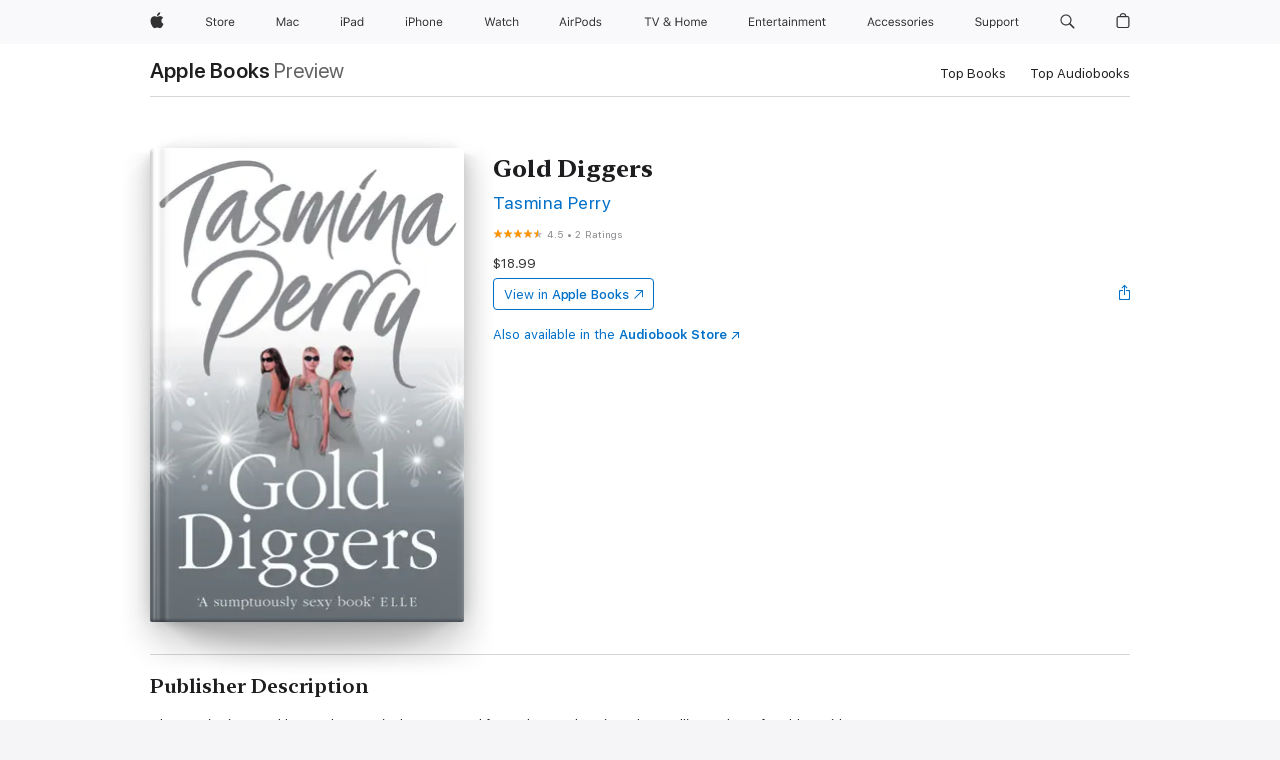

--- FILE ---
content_type: text/html
request_url: https://books.apple.com/nz/book/gold-diggers/id593572893
body_size: 46673
content:
<!DOCTYPE html><html  dir="ltr" lang="en-AU"><head>
    <meta charset="utf-8">
    <meta http-equiv="X-UA-Compatible" content="IE=edge">
    <meta name="viewport" content="width=device-width, initial-scale=1, viewport-fit=cover">
    <meta name="applicable-device" content="pc,mobile">

    <script id="perfkit">window.initialPageRequestTime = +new Date();</script>
    <link rel="preconnect" href="https://amp-api.books.apple.com" crossorigin="">
<link rel="preconnect" href="https://is1-ssl.mzstatic.com" crossorigin="">
<link rel="preconnect" href="https://is2-ssl.mzstatic.com" crossorigin="">
<link rel="preconnect" href="https://is3-ssl.mzstatic.com" crossorigin="">
<link rel="preconnect" href="https://is4-ssl.mzstatic.com" crossorigin="">
<link rel="preconnect" href="https://is5-ssl.mzstatic.com" crossorigin="">
<link rel="preconnect" href="https://xp.apple.com" crossorigin="">
<link rel="preconnect" href="https://js-cdn.music.apple.com" crossorigin="">
<link rel="preconnect" href="https://www.apple.com" crossorigin="">
    
<meta name="web-experience-app/config/environment" content="%7B%22appVersion%22%3A1%2C%22modulePrefix%22%3A%22web-experience-app%22%2C%22environment%22%3A%22production%22%2C%22rootURL%22%3A%22%2F%22%2C%22locationType%22%3A%22history-hash-router-scroll%22%2C%22historySupportMiddleware%22%3Atrue%2C%22EmberENV%22%3A%7B%22FEATURES%22%3A%7B%7D%2C%22EXTEND_PROTOTYPES%22%3A%7B%22Date%22%3Afalse%7D%2C%22_APPLICATION_TEMPLATE_WRAPPER%22%3Afalse%2C%22_DEFAULT_ASYNC_OBSERVERS%22%3Atrue%2C%22_JQUERY_INTEGRATION%22%3Afalse%2C%22_TEMPLATE_ONLY_GLIMMER_COMPONENTS%22%3Atrue%7D%2C%22APP%22%3A%7B%22PROGRESS_BAR_DELAY%22%3A3000%2C%22CLOCK_INTERVAL%22%3A1000%2C%22LOADING_SPINNER_SPY%22%3Atrue%2C%22BREAKPOINTS%22%3A%7B%22large%22%3A%7B%22min%22%3A1069%2C%22content%22%3A980%7D%2C%22medium%22%3A%7B%22min%22%3A735%2C%22max%22%3A1068%2C%22content%22%3A692%7D%2C%22small%22%3A%7B%22min%22%3A320%2C%22max%22%3A734%2C%22content%22%3A280%7D%7D%2C%22buildVariant%22%3A%22books%22%2C%22name%22%3A%22web-experience-app%22%2C%22version%22%3A%222548.0.0%2B0b472053%22%7D%2C%22MEDIA_API%22%3A%7B%22token%22%3A%22eyJhbGciOiJFUzI1NiIsInR5cCI6IkpXVCIsImtpZCI6IkNOM1dVNkVKTzEifQ.eyJpc3MiOiJOVjBTRVdHRlNSIiwiaWF0IjoxNzY0NzIyNzU2LCJleHAiOjE3NzE5ODAzNTYsInJvb3RfaHR0cHNfb3JpZ2luIjpbImFwcGxlLmNvbSJdfQ.Y-cFl9j5HGWR1S_YFqK_Hy1qwk1hW9aBvWtIfb4iDzMDCQO9JcdexCvQGzSRxWYIEXS3JtD3vpWxYDj3puQYsA%22%7D%2C%22i18n%22%3A%7B%22defaultLocale%22%3A%22en-gb%22%2C%22useDevLoc%22%3Afalse%2C%22pathToLocales%22%3A%22dist%2Flocales%22%7D%2C%22MEDIA_ARTWORK%22%3A%7B%22BREAKPOINTS%22%3A%7B%22large%22%3A%7B%22min%22%3A1069%2C%22content%22%3A980%7D%2C%22medium%22%3A%7B%22min%22%3A735%2C%22max%22%3A1068%2C%22content%22%3A692%7D%2C%22small%22%3A%7B%22min%22%3A320%2C%22max%22%3A734%2C%22content%22%3A280%7D%7D%7D%2C%22API%22%3A%7B%22BookHost%22%3A%22https%3A%2F%2Famp-api.books.apple.com%22%2C%22obcMetadataBaseUrl%22%3A%22%2Fapi%2Fbooks-metadata%22%2C%22globalElementsPath%22%3A%22%2Fglobal-elements%22%7D%2C%22fastboot%22%3A%7B%22hostWhitelist%22%3A%5B%7B%7D%5D%7D%2C%22ember-short-number%22%3A%7B%22locales%22%3A%5B%22ar-dz%22%2C%22ar-bh%22%2C%22ar-eg%22%2C%22ar-iq%22%2C%22ar-jo%22%2C%22ar-kw%22%2C%22ar-lb%22%2C%22ar-ly%22%2C%22ar-ma%22%2C%22ar-om%22%2C%22ar-qa%22%2C%22ar-sa%22%2C%22ar-sd%22%2C%22ar-sy%22%2C%22ar-tn%22%2C%22ar-ae%22%2C%22ar-ye%22%2C%22he-il%22%2C%22iw-il%22%2C%22ca-es%22%2C%22cs-cz%22%2C%22da-dk%22%2C%22de-ch%22%2C%22de-de%22%2C%22el-gr%22%2C%22en-au%22%2C%22en-ca%22%2C%22en-gb%22%2C%22en-us%22%2C%22es-419%22%2C%22es-es%22%2C%22es-mx%22%2C%22es-xl%22%2C%22et-ee%22%2C%22fi-fi%22%2C%22fr-ca%22%2C%22fr-fr%22%2C%22hi-in%22%2C%22hr-hr%22%2C%22hu-hu%22%2C%22id-id%22%2C%22is-is%22%2C%22it-it%22%2C%22iw-il%22%2C%22ja-jp%22%2C%22ko-kr%22%2C%22lt-lt%22%2C%22lv-lv%22%2C%22ms-my%22%2C%22nl-nl%22%2C%22no-no%22%2C%22no-nb%22%2C%22nb-no%22%2C%22pl-pl%22%2C%22pt-br%22%2C%22pt-pt%22%2C%22ro-ro%22%2C%22ru-ru%22%2C%22sk-sk%22%2C%22sv-se%22%2C%22th-th%22%2C%22tr-tr%22%2C%22uk-ua%22%2C%22vi-vi%22%2C%22vi-vn%22%2C%22zh-cn%22%2C%22zh-hans%22%2C%22zh-hans-cn%22%2C%22zh-hant%22%2C%22zh-hant-hk%22%2C%22zh-hant-tw%22%2C%22zh-hk%22%2C%22zh-tw%22%2C%22ar%22%2C%22ca%22%2C%22cs%22%2C%22da%22%2C%22de%22%2C%22el%22%2C%22en%22%2C%22es%22%2C%22fi%22%2C%22fr%22%2C%22he%22%2C%22hi%22%2C%22hr%22%2C%22hu%22%2C%22id%22%2C%22is%22%2C%22it%22%2C%22ja%22%2C%22ko%22%2C%22lt%22%2C%22lv%22%2C%22ms%22%2C%22nb%22%2C%22nl%22%2C%22no%22%2C%22pl%22%2C%22pt%22%2C%22ro%22%2C%22ru%22%2C%22sk%22%2C%22sv%22%2C%22th%22%2C%22tr%22%2C%22uk%22%2C%22vi%22%2C%22zh%22%5D%7D%2C%22ember-cli-mirage%22%3A%7B%22enabled%22%3Afalse%2C%22usingProxy%22%3Afalse%2C%22useDefaultPassthroughs%22%3Atrue%7D%2C%22BREAKPOINTS%22%3A%7B%22large%22%3A%7B%22min%22%3A1069%2C%22content%22%3A980%7D%2C%22medium%22%3A%7B%22min%22%3A735%2C%22max%22%3A1068%2C%22content%22%3A692%7D%2C%22small%22%3A%7B%22min%22%3A320%2C%22max%22%3A734%2C%22content%22%3A280%7D%7D%2C%22METRICS%22%3A%7B%22variant%22%3A%22web%22%2C%22baseFields%22%3A%7B%22appName%22%3A%22web-experience-app%22%2C%22constraintProfiles%22%3A%5B%22AMPWeb%22%5D%7D%2C%22clickstream%22%3A%7B%22enabled%22%3Atrue%2C%22topic%22%3A%5B%22xp_amp_web_exp%22%5D%2C%22autoTrackClicks%22%3Atrue%7D%2C%22performance%22%3A%7B%22enabled%22%3Atrue%2C%22topic%22%3A%22xp_amp_bookstore_perf%22%7D%7D%2C%22MEDIA_SHELF%22%3A%7B%22GRID_CONFIG%22%3A%7B%22books-brick-row%22%3A%7B%22small%22%3A1%2C%22medium%22%3A2%2C%22large%22%3A3%7D%2C%22story%22%3A%7B%22small%22%3A1%2C%22medium%22%3A2%2C%22large%22%3A3%7D%2C%22small-brick%22%3A%7B%22small%22%3A1%2C%22medium%22%3A2%2C%22large%22%3A3%7D%2C%22editorial-lockup-large%22%3A%7B%22small%22%3A1%2C%22medium%22%3A2%2C%22large%22%3A2%7D%2C%22editorial-lockup-medium%22%3A%7B%22small%22%3A1%2C%22medium%22%3A2%2C%22large%22%3A3%7D%2C%22large-brick%22%3A%7B%22small%22%3A1%2C%22medium%22%3A1%2C%22large%22%3A2%7D%2C%22lockup-small%22%3A%7B%22small%22%3A1%2C%22medium%22%3A2%2C%22large%22%3A3%7D%2C%22lockup-large%22%3A%7B%22small%22%3A1%2C%22medium%22%3A3%2C%22large%22%3A4%7D%2C%22posters%22%3A%7B%22small%22%3A1%2C%22medium%22%3A1%2C%22large%22%3A2%7D%2C%22breakout-large%22%3A%7B%22small%22%3A1%2C%22medium%22%3A1%2C%22large%22%3A1%7D%7D%2C%22BREAKPOINTS%22%3A%7B%22large%22%3A%7B%22min%22%3A1069%2C%22content%22%3A980%7D%2C%22medium%22%3A%7B%22min%22%3A735%2C%22max%22%3A1068%2C%22content%22%3A692%7D%2C%22small%22%3A%7B%22min%22%3A320%2C%22max%22%3A734%2C%22content%22%3A280%7D%7D%7D%2C%22SASSKIT_GENERATOR%22%3A%7B%22VIEWPORT_CONFIG%22%3A%7B%22BREAKPOINTS%22%3A%7B%22large%22%3A%7B%22min%22%3A1069%2C%22content%22%3A980%7D%2C%22medium%22%3A%7B%22min%22%3A735%2C%22max%22%3A1068%2C%22content%22%3A692%7D%2C%22small%22%3A%7B%22min%22%3A320%2C%22max%22%3A734%2C%22content%22%3A280%7D%7D%7D%7D%2C%22features%22%3A%7B%22BUILD_VARIANT_APPS%22%3Afalse%2C%22BUILD_VARIANT_BOOKS%22%3Atrue%2C%22BUILD_VARIANT_FITNESS%22%3Afalse%2C%22BUILD_VARIANT_PODCASTS%22%3Afalse%2C%22BUILD_VARIANT_ITUNES%22%3Afalse%2C%22TV%22%3Afalse%2C%22PODCASTS%22%3Afalse%2C%22BOOKS%22%3Atrue%2C%22APPS%22%3Afalse%2C%22ARTISTS%22%3Afalse%2C%22DEEPLINK_ROUTE%22%3Afalse%2C%22EMBER_DATA%22%3Afalse%2C%22CHARTS%22%3Atrue%2C%22FITNESS%22%3Afalse%2C%22SHARE_UI%22%3Atrue%2C%22SEPARATE_RTL_STYLESHEET%22%3Atrue%7D%2C%22%40amp%2Fember-ui-global-elements%22%3A%7B%22useFooterWithoutRefundLink%22%3Atrue%7D%2C%22ember-cli-content-security-policy%22%3A%7B%22policy%22%3A%22upgrade-insecure-requests%20%3B%20default-src%20'none'%3B%20img-src%20'self'%20https%3A%2F%2F*.apple.com%20https%3A%2F%2F*.mzstatic.com%20data%3A%3B%20style-src%20'self'%20https%3A%2F%2F*.apple.com%20'unsafe-inline'%3B%20font-src%20'self'%20https%3A%2F%2F*.apple.com%3B%20media-src%20'self'%20https%3A%2F%2F*.apple.com%20blob%3A%3B%20connect-src%20'self'%20https%3A%2F%2F*.apple.com%20https%3A%2F%2F*.mzstatic.com%3B%20script-src%20'self'%20https%3A%2F%2F*.apple.com%20'unsafe-eval'%20'sha256-4ywTGAe4rEpoHt8XkjbkdOWklMJ%2F1Py%2Fx6b3%2FaGbtSQ%3D'%3B%20frame-src%20'self'%20https%3A%2F%2F*.apple.com%20itmss%3A%20itms-appss%3A%20itms-bookss%3A%20itms-itunesus%3A%20itms-messagess%3A%20itms-podcasts%3A%20itms-watchs%3A%20macappstores%3A%20musics%3A%20apple-musics%3A%20podcasts%3A%20videos%3A%3B%22%2C%22reportOnly%22%3Afalse%7D%2C%22exportApplicationGlobal%22%3Afalse%7D">
<!-- EMBER_CLI_FASTBOOT_TITLE --><link rel="stylesheet preload" name="fonts" href="//www.apple.com/wss/fonts?families=SF+Pro,v2|SF+Pro+Icons,v1|SF+Pro+Rounded,v1|New+York+Small,v1|New+York+Medium,v1" as="style"><link rel="stylesheet" type="text/css" href="https://www.apple.com/api-www/global-elements/global-header/v1/assets/globalheader.css" data-global-elements-nav-styles>
<link rel="stylesheet" type="text/css" href="/global-elements/2426.0.0/en_NZ/ac-global-footer.15b44ff2b9fbcf6eb634ec952d226cfe.css" data-global-elements-footer-styles>
<meta name="ac-gn-search-suggestions-enabled" content="false"/>
<meta name="globalnav-search-suggestions-enabled" content="false"/>
    <title>
      ‎Gold Diggers by Tasmina Perry on Apple Books
    </title>
      <meta name="keywords" content="download, Gold Diggers, books on iphone, ipad, Mac, Apple Books">

      <meta name="description" content="Glamour, intrigue and betrayal merge in the new novel from The Sunday Times bestselling author of Daddy’s Girls<br /><br />New York billionaire Adam Gold is moving to London. He's sexy, single and about to come face to face with The Gold Diggers.<br /><br />Karin the jet-setting swimsuit entrepreneu…">

<!---->
      <link rel="canonical" href="https://books.apple.com/nz/book/gold-diggers/id593572893">

      <link rel="icon" sizes="48x48" href="https://books.apple.com/assets/images/favicon/favicon-books-48-a8eb8171a8d912ed29d99e7a134953d3.png" type="image/png">

<!---->
<!---->
      <meta name="apple:content_id" content="593572893">

<!---->
      <script name="schema:book" type="application/ld+json">
        {"@context":"http://schema.org","@type":"Book","additionalType":"Product","author":"Tasmina Perry","bookFormat":"EBook","datePublished":"2013-02-14T00:00:00.000Z","description":"Glamour, intrigue and betrayal merge in the new novel from The Sunday Times bestselling author of Daddy’s Girls&lt;br /&gt;&lt;br /&gt;New York billionaire Adam Gold is moving to London. He's sexy, single and about to come face to face with The Gold Diggers.&lt;br /&gt;&lt;br /&gt;Karin the jet-setting swimsuit entrepreneu…","genre":["Fiction &amp; Literature","Books","Classics","Family Fiction &amp; Literature","Romance","Contemporary Romance","Crime &amp; Thrillers"],"image":"https://is1-ssl.mzstatic.com/image/thumb/Publication/v4/2a/47/60/2a47606f-d351-2140-9a12-580c93089734/9780007386376.jpg/1200x630wz.png","inLanguage":"en-US","isbn":"9780007386376","name":"Gold Diggers","numberOfPages":592,"publisher":"HarperCollins","thumbnailUrl":["https://is1-ssl.mzstatic.com/image/thumb/Publication/v4/2a/47/60/2a47606f-d351-2140-9a12-580c93089734/9780007386376.jpg/1200x675wz.jpg","https://is1-ssl.mzstatic.com/image/thumb/Publication/v4/2a/47/60/2a47606f-d351-2140-9a12-580c93089734/9780007386376.jpg/1200x900wz.jpg","https://is1-ssl.mzstatic.com/image/thumb/Publication/v4/2a/47/60/2a47606f-d351-2140-9a12-580c93089734/9780007386376.jpg/1200x1200wz.jpg"],"offers":{"@type":"Offer","price":18.99,"priceCurrency":"NZD","hasMerchantReturnPolicy":{"@type":"MerchantReturnPolicy","returnPolicyCategory":"https://schema.org/MerchantReturnNotPermitted","merchantReturnDays":0}},"aggregateRating":{"@type":"AggregateRating","ratingValue":4.5,"reviewCount":2}}
      </script>

        <meta property="al:ios:app_store_id" content="364709193">
        <meta property="al:ios:app_name" content="Apple Books">

        <meta property="og:title" content="‎Gold Diggers">
        <meta property="og:description" content="‎Fiction &amp; Literature · 2013">
        <meta property="og:site_name" content="Apple Books">
        <meta property="og:url" content="https://books.apple.com/nz/book/gold-diggers/id593572893">
        <meta property="og:image" content="https://is1-ssl.mzstatic.com/image/thumb/Publication/v4/2a/47/60/2a47606f-d351-2140-9a12-580c93089734/9780007386376.jpg/1200x630wz.png">
        <meta property="og:image:alt" content="Gold Diggers by Tasmina Perry on Apple Books">
        <meta property="og:image:type" content="image/png">
        <meta property="og:image:width" content="1200">
        <meta property="og:image:height" content="630">
        <meta property="og:image:secure_url" content="https://is1-ssl.mzstatic.com/image/thumb/Publication/v4/2a/47/60/2a47606f-d351-2140-9a12-580c93089734/9780007386376.jpg/1200x630wz.png">
        <meta property="og:type" content="book">
        <meta property="og:locale" content="en_AU">

        <meta name="twitter:title" content="‎Gold Diggers">
        <meta name="twitter:description" content="‎Fiction &amp; Literature · 2013">
        <meta name="twitter:site" content="@AppleBooks">
        <meta name="twitter:card" content="summary_large_image">
        <meta name="twitter:image" content="https://is1-ssl.mzstatic.com/image/thumb/Publication/v4/2a/47/60/2a47606f-d351-2140-9a12-580c93089734/9780007386376.jpg/1200x600wz.png">
        <meta name="twitter:image:alt" content="Gold Diggers by Tasmina Perry on Apple Books">

<!---->
    <meta name="version" content="2548.0.0">
    <!-- @@HEAD@@ -->
    <script src="https://js-cdn.music.apple.com/musickit/v2/amp/musickit.js?t=1764722790239"></script>

    <link integrity="" rel="stylesheet" href="/assets/web-experience-app-real-f1ca40148188f63f7dd2cd7d4d6d7e05.css" data-rtl="/assets/web-experience-rtl-app-dc89d135bf4a79beed79bacafc906bdf.css">

    
  </head>
  <body class="no-js no-touch globalnav-scrim">
    <script type="x/boundary" id="fastboot-body-start"></script><div id="globalheader"><aside id="globalmessage-segment" lang="en-NZ" dir="ltr" class="globalmessage-segment"><ul data-strings="{&quot;view&quot;:&quot;{%STOREFRONT%} Store Home&quot;,&quot;segments&quot;:{&quot;eduInd&quot;:&quot;Education Store Home&quot;,&quot;other&quot;:&quot;Store Home&quot;},&quot;exit&quot;:&quot;Exit&quot;}" class="globalmessage-segment-content"></ul></aside><nav id="globalnav" lang="en-NZ" dir="ltr" aria-label="Global" data-analytics-element-engagement-start="globalnav:onFlyoutOpen" data-analytics-element-engagement-end="globalnav:onFlyoutClose" data-store-api="https://www.apple.com/[storefront]/shop/bag/status" data-analytics-activitymap-region-id="global nav" data-analytics-region="global nav" class="globalnav no-js   "><div class="globalnav-content"><div class="globalnav-item globalnav-menuback"><button aria-label="Main menu" class="globalnav-menuback-button"><span class="globalnav-chevron-icon"><svg height="48" viewbox="0 0 9 48" width="9" xmlns="http://www.w3.org/2000/svg"><path d="m1.5618 24.0621 6.5581-6.4238c.2368-.2319.2407-.6118.0088-.8486-.2324-.2373-.6123-.2407-.8486-.0088l-7 6.8569c-.1157.1138-.1807.2695-.1802.4316.001.1621.0674.3174.1846.4297l7 6.7241c.1162.1118.2661.1675.4155.1675.1577 0 .3149-.062.4326-.1846.2295-.2388.2222-.6187-.0171-.8481z"/></svg></span></button></div><ul id="globalnav-list" class="globalnav-list"><li data-analytics-element-engagement="globalnav hover - apple" class="
				globalnav-item
				globalnav-item-apple
				
				
			"><a href="https://www.apple.com/nz/" data-globalnav-item-name="apple" data-analytics-title="apple home" aria-label="Apple" class="globalnav-link globalnav-link-apple"><span class="globalnav-image-regular globalnav-link-image"><svg height="44" viewbox="0 0 14 44" width="14" xmlns="http://www.w3.org/2000/svg"><path d="m13.0729 17.6825a3.61 3.61 0 0 0 -1.7248 3.0365 3.5132 3.5132 0 0 0 2.1379 3.2223 8.394 8.394 0 0 1 -1.0948 2.2618c-.6816.9812-1.3943 1.9623-2.4787 1.9623s-1.3633-.63-2.613-.63c-1.2187 0-1.6525.6507-2.644.6507s-1.6834-.9089-2.4787-2.0243a9.7842 9.7842 0 0 1 -1.6628-5.2776c0-3.0984 2.014-4.7405 3.9969-4.7405 1.0535 0 1.9314.6919 2.5924.6919.63 0 1.6112-.7333 2.8092-.7333a3.7579 3.7579 0 0 1 3.1604 1.5802zm-3.7284-2.8918a3.5615 3.5615 0 0 0 .8469-2.22 1.5353 1.5353 0 0 0 -.031-.32 3.5686 3.5686 0 0 0 -2.3445 1.2084 3.4629 3.4629 0 0 0 -.8779 2.1585 1.419 1.419 0 0 0 .031.2892 1.19 1.19 0 0 0 .2169.0207 3.0935 3.0935 0 0 0 2.1586-1.1368z"/></svg></span><span class="globalnav-image-compact globalnav-link-image"><svg height="48" viewbox="0 0 17 48" width="17" xmlns="http://www.w3.org/2000/svg"><path d="m15.5752 19.0792a4.2055 4.2055 0 0 0 -2.01 3.5376 4.0931 4.0931 0 0 0 2.4908 3.7542 9.7779 9.7779 0 0 1 -1.2755 2.6351c-.7941 1.1431-1.6244 2.2862-2.8878 2.2862s-1.5883-.734-3.0443-.734c-1.42 0-1.9252.7581-3.08.7581s-1.9611-1.0589-2.8876-2.3584a11.3987 11.3987 0 0 1 -1.9373-6.1487c0-3.61 2.3464-5.523 4.6566-5.523 1.2274 0 2.25.8062 3.02.8062.734 0 1.8771-.8543 3.2729-.8543a4.3778 4.3778 0 0 1 3.6822 1.841zm-6.8586-2.0456a1.3865 1.3865 0 0 1 -.2527-.024 1.6557 1.6557 0 0 1 -.0361-.337 4.0341 4.0341 0 0 1 1.0228-2.5148 4.1571 4.1571 0 0 1 2.7314-1.4078 1.7815 1.7815 0 0 1 .0361.373 4.1487 4.1487 0 0 1 -.9867 2.587 3.6039 3.6039 0 0 1 -2.5148 1.3236z"/></svg></span><span class="globalnav-link-text">Apple</span></a></li><li data-topnav-flyout-item="menu" data-topnav-flyout-label="Menu" role="none" class="globalnav-item globalnav-menu"><div data-topnav-flyout="menu" class="globalnav-flyout"><div class="globalnav-menu-list"><div data-analytics-element-engagement="globalnav hover - store" class="
				globalnav-item
				globalnav-item-store
				globalnav-item-menu
				
			"><ul role="none" class="globalnav-submenu-trigger-group"><li class="globalnav-submenu-trigger-item"><a href="https://www.apple.com/nz/shop/goto/store" data-globalnav-item-name="store" data-topnav-flyout-trigger-compact data-analytics-title="store" data-analytics-element-engagement="hover - store" aria-label="Store" class="globalnav-link globalnav-submenu-trigger-link globalnav-link-store"><span class="globalnav-link-text-container"><span class="globalnav-image-regular globalnav-link-image"><svg height="44" viewbox="0 0 30 44" width="30" xmlns="http://www.w3.org/2000/svg"><path d="m26.5679 20.4629c1.002 0 1.67.738 1.693 1.857h-3.48c.076-1.119.779-1.857 1.787-1.857zm2.754 2.672v-.387c0-1.963-1.037-3.176-2.742-3.176-1.735 0-2.848 1.289-2.848 3.276 0 1.998 1.096 3.263 2.848 3.263 1.383 0 2.367-.668 2.66-1.746h-1.008c-.264.557-.814.856-1.629.856-1.072 0-1.769-.791-1.822-2.039v-.047zm-9.547-3.451h.96v.937h.094c.188-.615.914-1.049 1.752-1.049.164 0 .375.012.504.03v1.007c-.082-.023-.445-.058-.644-.058-.961 0-1.659 1.098-1.659 1.535v3.914h-1.007zm-4.27 5.519c-1.195 0-1.869-.867-1.869-2.361 0-1.5.674-2.361 1.869-2.361 1.196 0 1.87.861 1.87 2.361 0 1.494-.674 2.361-1.87 2.361zm0-5.631c-1.798 0-2.912 1.237-2.912 3.27 0 2.027 1.114 3.269 2.912 3.269 1.799 0 2.913-1.242 2.913-3.269 0-2.033-1.114-3.27-2.913-3.27zm-5.478-1.475v1.635h1.407v.843h-1.407v3.575c0 .744.282 1.06.938 1.06.182 0 .281-.006.469-.023v.849c-.199.035-.393.059-.592.059-1.301 0-1.822-.481-1.822-1.688v-3.832h-1.02v-.843h1.02v-1.635zm-8.103 5.694c.129.885.973 1.447 2.174 1.447 1.137 0 1.975-.615 1.975-1.453 0-.72-.527-1.177-1.693-1.47l-1.084-.282c-1.53-.386-2.192-1.078-2.192-2.279 0-1.436 1.201-2.408 2.988-2.408 1.635 0 2.854.972 2.942 2.338h-1.061c-.146-.867-.861-1.383-1.916-1.383-1.125 0-1.869.562-1.869 1.418 0 .662.463 1.043 1.629 1.342l.885.234c1.752.439 2.455 1.119 2.455 2.361 0 1.553-1.225 2.543-3.158 2.543-1.793 0-3.03-.949-3.141-2.408z"/></svg></span><span class="globalnav-link-text">Store</span></span></a></li></ul></div><div data-analytics-element-engagement="globalnav hover - mac" class="
				globalnav-item
				globalnav-item-mac
				globalnav-item-menu
				
			"><ul role="none" class="globalnav-submenu-trigger-group"><li class="globalnav-submenu-trigger-item"><a href="https://www.apple.com/nz/mac/" data-globalnav-item-name="mac" data-topnav-flyout-trigger-compact data-analytics-title="mac" data-analytics-element-engagement="hover - mac" aria-label="Mac" class="globalnav-link globalnav-submenu-trigger-link globalnav-link-mac"><span class="globalnav-link-text-container"><span class="globalnav-image-regular globalnav-link-image"><svg height="44" viewbox="0 0 23 44" width="23" xmlns="http://www.w3.org/2000/svg"><path d="m8.1558 25.9987v-6.457h-.0703l-2.666 6.457h-.8907l-2.666-6.457h-.0703v6.457h-.9844v-8.4551h1.2246l2.8945 7.0547h.0938l2.8945-7.0547h1.2246v8.4551zm2.5166-1.7696c0-1.1309.832-1.7812 2.3027-1.8691l1.8223-.1113v-.5742c0-.7793-.4863-1.207-1.4297-1.207-.7559 0-1.2832.2871-1.4238.7852h-1.0195c.1348-1.0137 1.1309-1.6816 2.4785-1.6816 1.541 0 2.4023.791 2.4023 2.1035v4.3242h-.9609v-.9318h-.0938c-.4102.6738-1.1016 1.043-1.9453 1.043-1.2246 0-2.1328-.7266-2.1328-1.8809zm4.125-.5859v-.5801l-1.6992.1113c-.9609.0645-1.3828.3984-1.3828 1.0312 0 .6445.5449 1.0195 1.2773 1.0195 1.0371.0001 1.8047-.6796 1.8047-1.5819zm6.958-2.0273c-.1641-.627-.7207-1.1367-1.6289-1.1367-1.1367 0-1.8516.9082-1.8516 2.3379 0 1.459.7266 2.3848 1.8516 2.3848.8496 0 1.4414-.3926 1.6289-1.1074h1.0195c-.1816 1.1602-1.125 2.0156-2.6426 2.0156-1.7695 0-2.9004-1.2832-2.9004-3.293 0-1.9688 1.125-3.2461 2.8945-3.2461 1.5352 0 2.4727.9199 2.6484 2.0449z"/></svg></span><span class="globalnav-link-text">Mac</span></span></a></li></ul></div><div data-analytics-element-engagement="globalnav hover - ipad" class="
				globalnav-item
				globalnav-item-ipad
				globalnav-item-menu
				
			"><ul role="none" class="globalnav-submenu-trigger-group"><li class="globalnav-submenu-trigger-item"><a href="https://www.apple.com/nz/ipad/" data-globalnav-item-name="ipad" data-topnav-flyout-trigger-compact data-analytics-title="ipad" data-analytics-element-engagement="hover - ipad" aria-label="iPad" class="globalnav-link globalnav-submenu-trigger-link globalnav-link-ipad"><span class="globalnav-link-text-container"><span class="globalnav-image-regular globalnav-link-image"><svg height="44" viewbox="0 0 24 44" width="24" xmlns="http://www.w3.org/2000/svg"><path d="m14.9575 23.7002c0 .902-.768 1.582-1.805 1.582-.732 0-1.277-.375-1.277-1.02 0-.632.422-.966 1.383-1.031l1.699-.111zm-1.395-4.072c-1.347 0-2.343.668-2.478 1.681h1.019c.141-.498.668-.785 1.424-.785.944 0 1.43.428 1.43 1.207v.574l-1.822.112c-1.471.088-2.303.738-2.303 1.869 0 1.154.908 1.881 2.133 1.881.844 0 1.535-.369 1.945-1.043h.094v.931h.961v-4.324c0-1.312-.862-2.103-2.403-2.103zm6.769 5.575c-1.155 0-1.846-.885-1.846-2.361 0-1.471.697-2.362 1.846-2.362 1.142 0 1.857.914 1.857 2.362 0 1.459-.709 2.361-1.857 2.361zm1.834-8.027v3.503h-.088c-.358-.691-1.102-1.107-1.981-1.107-1.605 0-2.654 1.289-2.654 3.27 0 1.986 1.037 3.269 2.654 3.269.873 0 1.623-.416 2.022-1.119h.093v1.008h.961v-8.824zm-15.394 4.869h-1.863v-3.563h1.863c1.225 0 1.899.639 1.899 1.799 0 1.119-.697 1.764-1.899 1.764zm.276-4.5h-3.194v8.455h1.055v-3.018h2.127c1.588 0 2.719-1.119 2.719-2.701 0-1.611-1.108-2.736-2.707-2.736zm-6.064 8.454h1.008v-6.316h-1.008zm-.199-8.237c0-.387.316-.704.703-.704s.703.317.703.704c0 .386-.316.703-.703.703s-.703-.317-.703-.703z"/></svg></span><span class="globalnav-link-text">iPad</span></span></a></li></ul></div><div data-analytics-element-engagement="globalnav hover - iphone" class="
				globalnav-item
				globalnav-item-iphone
				globalnav-item-menu
				
			"><ul role="none" class="globalnav-submenu-trigger-group"><li class="globalnav-submenu-trigger-item"><a href="https://www.apple.com/nz/iphone/" data-globalnav-item-name="iphone" data-topnav-flyout-trigger-compact data-analytics-title="iphone" data-analytics-element-engagement="hover - iphone" aria-label="iPhone" class="globalnav-link globalnav-submenu-trigger-link globalnav-link-iphone"><span class="globalnav-link-text-container"><span class="globalnav-image-regular globalnav-link-image"><svg height="44" viewbox="0 0 38 44" width="38" xmlns="http://www.w3.org/2000/svg"><path d="m32.7129 22.3203h3.48c-.023-1.119-.691-1.857-1.693-1.857-1.008 0-1.711.738-1.787 1.857zm4.459 2.045c-.293 1.078-1.277 1.746-2.66 1.746-1.752 0-2.848-1.266-2.848-3.264 0-1.986 1.113-3.275 2.848-3.275 1.705 0 2.742 1.213 2.742 3.176v.386h-4.541v.047c.053 1.248.75 2.039 1.822 2.039.815 0 1.366-.298 1.629-.855zm-12.282-4.682h.961v.996h.094c.316-.697.932-1.107 1.898-1.107 1.418 0 2.209.838 2.209 2.338v4.09h-1.007v-3.844c0-1.137-.481-1.676-1.489-1.676s-1.658.674-1.658 1.781v3.739h-1.008zm-2.499 3.158c0-1.5-.674-2.361-1.869-2.361-1.196 0-1.87.861-1.87 2.361 0 1.495.674 2.362 1.87 2.362 1.195 0 1.869-.867 1.869-2.362zm-4.782 0c0-2.033 1.114-3.269 2.913-3.269 1.798 0 2.912 1.236 2.912 3.269 0 2.028-1.114 3.27-2.912 3.27-1.799 0-2.913-1.242-2.913-3.27zm-6.636-5.666h1.008v3.504h.093c.317-.697.979-1.107 1.946-1.107 1.336 0 2.179.855 2.179 2.338v4.09h-1.007v-3.844c0-1.119-.504-1.676-1.459-1.676-1.131 0-1.752.715-1.752 1.781v3.739h-1.008zm-6.015 4.87h1.863c1.202 0 1.899-.645 1.899-1.764 0-1.16-.674-1.799-1.899-1.799h-1.863zm2.139-4.5c1.599 0 2.707 1.125 2.707 2.736 0 1.582-1.131 2.701-2.719 2.701h-2.127v3.018h-1.055v-8.455zm-6.114 8.454h1.008v-6.316h-1.008zm-.2-8.238c0-.386.317-.703.703-.703.387 0 .704.317.704.703 0 .387-.317.704-.704.704-.386 0-.703-.317-.703-.704z"/></svg></span><span class="globalnav-link-text">iPhone</span></span></a></li></ul></div><div data-analytics-element-engagement="globalnav hover - watch" class="
				globalnav-item
				globalnav-item-watch
				globalnav-item-menu
				
			"><ul role="none" class="globalnav-submenu-trigger-group"><li class="globalnav-submenu-trigger-item"><a href="https://www.apple.com/nz/watch/" data-globalnav-item-name="watch" data-topnav-flyout-trigger-compact data-analytics-title="watch" data-analytics-element-engagement="hover - watch" aria-label="Watch" class="globalnav-link globalnav-submenu-trigger-link globalnav-link-watch"><span class="globalnav-link-text-container"><span class="globalnav-image-regular globalnav-link-image"><svg height="44" viewbox="0 0 35 44" width="35" xmlns="http://www.w3.org/2000/svg"><path d="m28.9819 17.1758h1.008v3.504h.094c.316-.697.978-1.108 1.945-1.108 1.336 0 2.18.856 2.18 2.338v4.09h-1.008v-3.844c0-1.119-.504-1.675-1.459-1.675-1.131 0-1.752.715-1.752 1.781v3.738h-1.008zm-2.42 4.441c-.164-.627-.721-1.136-1.629-1.136-1.137 0-1.852.908-1.852 2.338 0 1.459.727 2.384 1.852 2.384.849 0 1.441-.392 1.629-1.107h1.019c-.182 1.16-1.125 2.016-2.642 2.016-1.77 0-2.901-1.284-2.901-3.293 0-1.969 1.125-3.247 2.895-3.247 1.535 0 2.472.92 2.648 2.045zm-6.533-3.568v1.635h1.407v.844h-1.407v3.574c0 .744.282 1.06.938 1.06.182 0 .281-.006.469-.023v.85c-.2.035-.393.058-.592.058-1.301 0-1.822-.48-1.822-1.687v-3.832h-1.02v-.844h1.02v-1.635zm-4.2 5.596v-.58l-1.699.111c-.961.064-1.383.398-1.383 1.031 0 .645.545 1.02 1.277 1.02 1.038 0 1.805-.68 1.805-1.582zm-4.125.586c0-1.131.832-1.782 2.303-1.869l1.822-.112v-.574c0-.779-.486-1.207-1.43-1.207-.755 0-1.283.287-1.423.785h-1.02c.135-1.014 1.131-1.682 2.479-1.682 1.541 0 2.402.792 2.402 2.104v4.324h-.961v-.931h-.094c-.41.673-1.101 1.043-1.945 1.043-1.225 0-2.133-.727-2.133-1.881zm-7.684 1.769h-.996l-2.303-8.455h1.101l1.682 6.873h.07l1.893-6.873h1.066l1.893 6.873h.07l1.682-6.873h1.101l-2.302 8.455h-.996l-1.946-6.674h-.07z"/></svg></span><span class="globalnav-link-text">Watch</span></span></a></li></ul></div><div data-analytics-element-engagement="globalnav hover - airpods" class="
				globalnav-item
				globalnav-item-airpods
				globalnav-item-menu
				
			"><ul role="none" class="globalnav-submenu-trigger-group"><li class="globalnav-submenu-trigger-item"><a href="https://www.apple.com/nz/airpods/" data-globalnav-item-name="airpods" data-topnav-flyout-trigger-compact data-analytics-title="airpods" data-analytics-element-engagement="hover - airpods" aria-label="AirPods" class="globalnav-link globalnav-submenu-trigger-link globalnav-link-airpods"><span class="globalnav-link-text-container"><span class="globalnav-image-regular globalnav-link-image"><svg height="44" viewbox="0 0 43 44" width="43" xmlns="http://www.w3.org/2000/svg"><path d="m11.7153 19.6836h.961v.937h.094c.187-.615.914-1.048 1.752-1.048.164 0 .375.011.504.029v1.008c-.082-.024-.446-.059-.645-.059-.961 0-1.658.645-1.658 1.535v3.914h-1.008zm28.135-.111c1.324 0 2.244.656 2.379 1.693h-.996c-.135-.504-.627-.838-1.389-.838-.75 0-1.336.381-1.336.943 0 .434.352.704 1.096.885l.973.235c1.189.287 1.763.802 1.763 1.711 0 1.13-1.095 1.91-2.531 1.91-1.406 0-2.373-.674-2.484-1.723h1.037c.17.533.674.873 1.482.873.85 0 1.459-.404 1.459-.984 0-.434-.328-.727-1.002-.891l-1.084-.264c-1.183-.287-1.722-.796-1.722-1.71 0-1.049 1.013-1.84 2.355-1.84zm-6.665 5.631c-1.155 0-1.846-.885-1.846-2.362 0-1.471.697-2.361 1.846-2.361 1.142 0 1.857.914 1.857 2.361 0 1.459-.709 2.362-1.857 2.362zm1.834-8.028v3.504h-.088c-.358-.691-1.102-1.107-1.981-1.107-1.605 0-2.654 1.289-2.654 3.269 0 1.987 1.037 3.27 2.654 3.27.873 0 1.623-.416 2.022-1.119h.094v1.007h.961v-8.824zm-9.001 8.028c-1.195 0-1.869-.868-1.869-2.362 0-1.5.674-2.361 1.869-2.361 1.196 0 1.869.861 1.869 2.361 0 1.494-.673 2.362-1.869 2.362zm0-5.631c-1.799 0-2.912 1.236-2.912 3.269 0 2.028 1.113 3.27 2.912 3.27s2.912-1.242 2.912-3.27c0-2.033-1.113-3.269-2.912-3.269zm-17.071 6.427h1.008v-6.316h-1.008zm-.199-8.238c0-.387.317-.703.703-.703.387 0 .703.316.703.703s-.316.703-.703.703c-.386 0-.703-.316-.703-.703zm-6.137 4.922 1.324-3.773h.093l1.325 3.773zm1.892-5.139h-1.043l-3.117 8.455h1.107l.85-2.42h3.363l.85 2.42h1.107zm14.868 4.5h-1.864v-3.562h1.864c1.224 0 1.898.639 1.898 1.799 0 1.119-.697 1.763-1.898 1.763zm.275-4.5h-3.193v8.455h1.054v-3.017h2.127c1.588 0 2.719-1.119 2.719-2.701 0-1.612-1.107-2.737-2.707-2.737z"/></svg></span><span class="globalnav-link-text">AirPods</span></span></a></li></ul></div><div data-analytics-element-engagement="globalnav hover - tv-home" class="
				globalnav-item
				globalnav-item-tv-home
				globalnav-item-menu
				
			"><ul role="none" class="globalnav-submenu-trigger-group"><li class="globalnav-submenu-trigger-item"><a href="https://www.apple.com/nz/tv-home/" data-globalnav-item-name="tv-home" data-topnav-flyout-trigger-compact data-analytics-title="tv &amp; home" data-analytics-element-engagement="hover - tv &amp; home" aria-label="TV and Home" class="globalnav-link globalnav-submenu-trigger-link globalnav-link-tv-home"><span class="globalnav-link-text-container"><span class="globalnav-image-regular globalnav-link-image"><svg height="44" viewbox="0 0 65 44" width="65" xmlns="http://www.w3.org/2000/svg"><path d="m4.3755 26v-7.5059h-2.7246v-.9492h6.5039v.9492h-2.7246v7.5059zm7.7314 0-3.1172-8.4551h1.1074l2.4844 7.0898h.0938l2.4844-7.0898h1.1074l-3.1172 8.4551zm13.981-.8438c-.7207.6328-1.7109 1.002-2.7363 1.002-1.6816 0-2.8594-.9961-2.8594-2.4141 0-1.002.5449-1.7637 1.6758-2.3613.0762-.0352.2344-.1172.3281-.1641-.7793-.8203-1.0605-1.3652-1.0605-1.9805 0-1.084.9199-1.8926 2.1562-1.8926 1.248 0 2.1562.7969 2.1562 1.9043 0 .8672-.5215 1.5-1.8281 2.1855l2.1152 2.2734c.2637-.5273.3984-1.2188.3984-2.2734v-.1465h.9844v.1523c0 1.3125-.2344 2.2676-.6973 2.9824l1.4708 1.5764h-1.3242zm-4.541-1.4824c0 .9492.7676 1.5938 1.8984 1.5938.7676 0 1.5586-.3047 2.0215-.791l-2.3906-2.6133c-.0645.0234-.2168.0996-.2988.1406-.8145.4219-1.2305 1.0078-1.2305 1.6699zm3.2109-4.3886c0-.6562-.4746-1.1016-1.1602-1.1016-.6738 0-1.1543.457-1.1543 1.1133 0 .4688.2402.8789.9082 1.541 1.0313-.5274 1.4063-.9492 1.4063-1.5527zm13.5176 6.7148v-3.8496h-4.6406v3.8496h-1.0547v-8.4551h1.0547v3.6562h4.6406v-3.6562h1.0547v8.4551zm2.6455-3.1582c0-2.0332 1.1133-3.2695 2.9121-3.2695s2.9121 1.2363 2.9121 3.2695c0 2.0273-1.1133 3.2695-2.9121 3.2695s-2.9121-1.2422-2.9121-3.2695zm4.7812 0c0-1.5-.6738-2.3613-1.8691-2.3613s-1.8691.8613-1.8691 2.3613c0 1.4941.6738 2.3613 1.8691 2.3613s1.8691-.8672 1.8691-2.3613zm2.5054-3.1582h.9609v.9961h.0938c.2871-.7031.9199-1.1074 1.7637-1.1074.8555 0 1.4531.4512 1.7461 1.1074h.0938c.3398-.668 1.0605-1.1074 1.9336-1.1074 1.2891 0 2.0098.7383 2.0098 2.0625v4.3652h-1.0078v-4.1309c0-.9316-.4395-1.3887-1.3301-1.3887-.8789 0-1.4648.6562-1.4648 1.459v4.0606h-1.0078v-4.2891c0-.75-.5215-1.2305-1.3184-1.2305-.8262 0-1.4648.7148-1.4648 1.6055v3.9141h-1.0078v-6.3164zm15.5127 4.6816c-.293 1.0781-1.2773 1.7461-2.6602 1.7461-1.752 0-2.8477-1.2656-2.8477-3.2637 0-1.9863 1.1133-3.2754 2.8477-3.2754 1.7051 0 2.7422 1.2129 2.7422 3.1758v.3867h-4.541v.0469c.0527 1.248.75 2.0391 1.8223 2.0391.8145 0 1.3652-.2988 1.6289-.8555zm-4.459-2.0449h3.4805c-.0234-1.1191-.6914-1.8574-1.6934-1.8574-1.0078 0-1.7109.7383-1.7871 1.8574z"/></svg></span><span class="globalnav-link-text">TV &amp; Home</span></span></a></li></ul></div><div data-analytics-element-engagement="globalnav hover - entertainment" class="
				globalnav-item
				globalnav-item-entertainment
				globalnav-item-menu
				
			"><ul role="none" class="globalnav-submenu-trigger-group"><li class="globalnav-submenu-trigger-item"><a href="https://www.apple.com/nz/entertainment/" data-globalnav-item-name="entertainment" data-topnav-flyout-trigger-compact data-analytics-title="entertainment" data-analytics-element-engagement="hover - entertainment" aria-label="Entertainment" class="globalnav-link globalnav-submenu-trigger-link globalnav-link-entertainment"><span class="globalnav-link-text-container"><span class="globalnav-image-regular globalnav-link-image"><svg xmlns="http://www.w3.org/2000/svg" viewbox="0 0 77 44" width="77" height="44"><path d="m0 17.4863h5.2383v.9492h-4.1836v2.7129h3.9668v.9375h-3.9668v2.9062h4.1836v.9492h-5.2383zm6.8994 2.1387h1.0195v.9492h.0938c.3164-.668.9082-1.0605 1.8398-1.0605 1.418 0 2.209.8379 2.209 2.3379v4.0898h-1.0195v-3.8438c0-1.1367-.4688-1.6816-1.4766-1.6816s-1.6465.6797-1.6465 1.7871v3.7383h-1.0195zm7.2803 4.6758v-3.832h-.9961v-.8438h.9961v-1.6348h1.0547v1.6348h1.3828v.8438h-1.3828v3.5742c0 .7441.2578 1.043.9141 1.043.1816 0 .2812-.0059.4688-.0234v.8672c-.1992.0352-.3926.0586-.5918.0586-1.3009-.0001-1.8458-.4806-1.8458-1.6876zm3.4365-1.4942v-.0059c0-1.9512 1.1133-3.2871 2.8301-3.2871s2.7598 1.2773 2.7598 3.1641v.3984h-4.5469c.0293 1.3066.75 2.0684 1.875 2.0684.8555 0 1.3828-.4043 1.5527-.7852l.0234-.0527h1.0195l-.0117.0469c-.2168.8555-1.1191 1.6992-2.6074 1.6992-1.8046 0-2.8945-1.2656-2.8945-3.2461zm1.0606-.5449h3.4922c-.1055-1.248-.7969-1.8398-1.7285-1.8398-.9376 0-1.6524.6386-1.7637 1.8398zm5.9912-2.6367h1.0195v.9375h.0938c.2402-.6621.832-1.0488 1.6875-1.0488.1934 0 .4102.0234.5098.041v.9902c-.2109-.0352-.4043-.0586-.627-.0586-.9727 0-1.6641.6152-1.6641 1.541v3.9141h-1.0195zm4.9658 4.6758v-3.832h-.9961v-.8438h.9961v-1.6348h1.0547v1.6348h1.3828v.8438h-1.3828v3.5742c0 .7441.2578 1.043.9141 1.043.1816 0 .2812-.0059.4688-.0234v.8672c-.1992.0352-.3926.0586-.5918.0586-1.3009-.0001-1.8458-.4806-1.8458-1.6876zm3.4658-.1231v-.0117c0-1.125.832-1.7754 2.3027-1.8633l1.8105-.1113v-.5742c0-.7793-.4746-1.2012-1.418-1.2012-.7559 0-1.2539.2812-1.418.7734l-.0059.0176h-1.0195l.0059-.0352c.1641-.9902 1.125-1.6582 2.4727-1.6582 1.541 0 2.4023.791 2.4023 2.1035v4.3242h-1.0195v-.9316h-.0938c-.3984.6738-1.0605 1.043-1.9102 1.043-1.201 0-2.1092-.7265-2.1092-1.875zm2.3203.9903c1.0371 0 1.793-.6797 1.793-1.582v-.5742l-1.6875.1055c-.9609.0586-1.3828.3984-1.3828 1.0254v.0117c0 .6386.5449 1.0136 1.2773 1.0136zm4.3926-7.4649c0-.3867.3164-.7031.7031-.7031s.7031.3164.7031.7031-.3164.7031-.7031.7031-.7031-.3164-.7031-.7031zm.1875 1.9219h1.0195v6.3164h-1.0195zm2.8213 0h1.0195v.9492h.0938c.3164-.668.9082-1.0605 1.8398-1.0605 1.418 0 2.209.8379 2.209 2.3379v4.0898h-1.0195v-3.8438c0-1.1367-.4688-1.6816-1.4766-1.6816s-1.6465.6797-1.6465 1.7871v3.7383h-1.0195zm6.8818 0h1.0195v.9609h.0938c.2812-.6797.8789-1.0723 1.7051-1.0723.8555 0 1.4531.4512 1.7461 1.1074h.0938c.3398-.668 1.0605-1.1074 1.9336-1.1074 1.2891 0 2.0098.7383 2.0098 2.0625v4.3652h-1.0195v-4.1309c0-.9316-.4277-1.3945-1.3184-1.3945-.8789 0-1.459.6621-1.459 1.4648v4.0605h-1.0195v-4.2891c0-.75-.5156-1.2363-1.3125-1.2363-.8262 0-1.4531.7207-1.4531 1.6113v3.9141h-1.0195v-6.3162zm10.0049 3.1816v-.0059c0-1.9512 1.1133-3.2871 2.8301-3.2871s2.7598 1.2773 2.7598 3.1641v.3984h-4.5469c.0293 1.3066.75 2.0684 1.875 2.0684.8555 0 1.3828-.4043 1.5527-.7852l.0234-.0527h1.0195l-.0116.0469c-.2168.8555-1.1191 1.6992-2.6074 1.6992-1.8047 0-2.8946-1.2656-2.8946-3.2461zm1.0606-.5449h3.4922c-.1055-1.248-.7969-1.8398-1.7285-1.8398-.9376 0-1.6524.6386-1.7637 1.8398zm5.9912-2.6367h1.0195v.9492h.0938c.3164-.668.9082-1.0605 1.8398-1.0605 1.418 0 2.209.8379 2.209 2.3379v4.0898h-1.0195v-3.8438c0-1.1367-.4688-1.6816-1.4766-1.6816s-1.6465.6797-1.6465 1.7871v3.7383h-1.0195zm7.2802 4.6758v-3.832h-.9961v-.8438h.9961v-1.6348h1.0547v1.6348h1.3828v.8438h-1.3828v3.5742c0 .7441.2578 1.043.9141 1.043.1816 0 .2812-.0059.4688-.0234v.8672c-.1992.0352-.3926.0586-.5918.0586-1.3008-.0001-1.8458-.4806-1.8458-1.6876z"/></svg></span><span class="globalnav-link-text">Entertainment</span></span></a></li></ul></div><div data-analytics-element-engagement="globalnav hover - accessories" class="
				globalnav-item
				globalnav-item-accessories
				globalnav-item-menu
				
			"><ul role="none" class="globalnav-submenu-trigger-group"><li class="globalnav-submenu-trigger-item"><a href="https://www.apple.com/nz/shop/goto/buy_accessories" data-globalnav-item-name="accessories" data-topnav-flyout-trigger-compact data-analytics-title="accessories" data-analytics-element-engagement="hover - accessories" aria-label="Accessories" class="globalnav-link globalnav-submenu-trigger-link globalnav-link-accessories"><span class="globalnav-link-text-container"><span class="globalnav-image-regular globalnav-link-image"><svg height="44" viewbox="0 0 67 44" width="67" xmlns="http://www.w3.org/2000/svg"><path d="m5.6603 23.5715h-3.3633l-.8496 2.4199h-1.1074l3.1172-8.4551h1.043l3.1172 8.4551h-1.1075zm-3.0527-.8965h2.7422l-1.3242-3.7734h-.0938zm10.0986-1.0664c-.1641-.627-.7207-1.1367-1.6289-1.1367-1.1367 0-1.8516.9082-1.8516 2.3379 0 1.459.7266 2.3848 1.8516 2.3848.8496 0 1.4414-.3926 1.6289-1.1074h1.0195c-.1816 1.1602-1.125 2.0156-2.6426 2.0156-1.7695 0-2.9004-1.2832-2.9004-3.293 0-1.9688 1.125-3.2461 2.8945-3.2461 1.5352 0 2.4727.9199 2.6484 2.0449zm6.5947 0c-.1641-.627-.7207-1.1367-1.6289-1.1367-1.1367 0-1.8516.9082-1.8516 2.3379 0 1.459.7266 2.3848 1.8516 2.3848.8496 0 1.4414-.3926 1.6289-1.1074h1.0195c-.1816 1.1602-1.125 2.0156-2.6426 2.0156-1.7695 0-2.9004-1.2832-2.9004-3.293 0-1.9688 1.125-3.2461 2.8945-3.2461 1.5352 0 2.4727.9199 2.6484 2.0449zm7.5796 2.748c-.293 1.0781-1.2773 1.7461-2.6602 1.7461-1.752 0-2.8477-1.2656-2.8477-3.2637 0-1.9863 1.1133-3.2754 2.8477-3.2754 1.7051 0 2.7422 1.2129 2.7422 3.1758v.3867h-4.541v.0469c.0527 1.248.75 2.0391 1.8223 2.0391.8145 0 1.3652-.2988 1.6289-.8555zm-4.459-2.0449h3.4805c-.0234-1.1191-.6914-1.8574-1.6934-1.8574-1.0078 0-1.7109.7383-1.7871 1.8574zm8.212-2.748c1.3242 0 2.2441.6562 2.3789 1.6934h-.9961c-.1348-.5039-.627-.8379-1.3887-.8379-.75 0-1.3359.3809-1.3359.9434 0 .4336.3516.7031 1.0957.8848l.9727.2344c1.1895.2871 1.7637.8027 1.7637 1.7109 0 1.1309-1.0957 1.9102-2.5312 1.9102-1.4062 0-2.373-.6738-2.4844-1.7227h1.0371c.1699.5332.6738.873 1.4824.873.8496 0 1.459-.4043 1.459-.9844 0-.4336-.3281-.7266-1.002-.8906l-1.084-.2637c-1.1836-.2871-1.7227-.7969-1.7227-1.7109 0-1.0489 1.0137-1.8399 2.3555-1.8399zm6.0439 0c1.3242 0 2.2441.6562 2.3789 1.6934h-.9961c-.1348-.5039-.627-.8379-1.3887-.8379-.75 0-1.3359.3809-1.3359.9434 0 .4336.3516.7031 1.0957.8848l.9727.2344c1.1895.2871 1.7637.8027 1.7637 1.7109 0 1.1309-1.0957 1.9102-2.5312 1.9102-1.4062 0-2.373-.6738-2.4844-1.7227h1.0371c.1699.5332.6738.873 1.4824.873.8496 0 1.459-.4043 1.459-.9844 0-.4336-.3281-.7266-1.002-.8906l-1.084-.2637c-1.1836-.2871-1.7227-.7969-1.7227-1.7109 0-1.0489 1.0137-1.8399 2.3555-1.8399zm3.6357 3.2695c0-2.0332 1.1133-3.2695 2.9121-3.2695s2.9121 1.2363 2.9121 3.2695c0 2.0273-1.1133 3.2695-2.9121 3.2695s-2.9121-1.2422-2.9121-3.2695zm4.7813 0c0-1.5-.6738-2.3613-1.8691-2.3613s-1.8691.8613-1.8691 2.3613c0 1.4941.6738 2.3613 1.8691 2.3613s1.8691-.8672 1.8691-2.3613zm2.5054-3.1582h.9609v.9375h.0938c.1875-.6152.9141-1.0488 1.752-1.0488.1641 0 .375.0117.5039.0293v1.0078c-.082-.0234-.4453-.0586-.6445-.0586-.9609 0-1.6582.6445-1.6582 1.5352v3.9141h-1.0078v-6.3165zm4.2744-1.9219c0-.3867.3164-.7031.7031-.7031s.7031.3164.7031.7031-.3164.7031-.7031.7031-.7031-.3164-.7031-.7031zm.1992 1.9219h1.0078v6.3164h-1.0078zm8.001 4.6816c-.293 1.0781-1.2773 1.7461-2.6602 1.7461-1.752 0-2.8477-1.2656-2.8477-3.2637 0-1.9863 1.1133-3.2754 2.8477-3.2754 1.7051 0 2.7422 1.2129 2.7422 3.1758v.3867h-4.541v.0469c.0527 1.248.75 2.0391 1.8223 2.0391.8145 0 1.3652-.2988 1.6289-.8555zm-4.459-2.0449h3.4805c-.0234-1.1191-.6914-1.8574-1.6934-1.8574-1.0078 0-1.7109.7383-1.7871 1.8574zm8.2119-2.748c1.3242 0 2.2441.6562 2.3789 1.6934h-.9961c-.1348-.5039-.627-.8379-1.3887-.8379-.75 0-1.3359.3809-1.3359.9434 0 .4336.3516.7031 1.0957.8848l.9727.2344c1.1895.2871 1.7637.8027 1.7637 1.7109 0 1.1309-1.0957 1.9102-2.5312 1.9102-1.4062 0-2.373-.6738-2.4844-1.7227h1.0371c.1699.5332.6738.873 1.4824.873.8496 0 1.459-.4043 1.459-.9844 0-.4336-.3281-.7266-1.002-.8906l-1.084-.2637c-1.1836-.2871-1.7227-.7969-1.7227-1.7109 0-1.0489 1.0137-1.8399 2.3555-1.8399z"/></svg></span><span class="globalnav-link-text">Accessories</span></span></a></li></ul></div><div data-analytics-element-engagement="globalnav hover - support" class="
				globalnav-item
				globalnav-item-support
				globalnav-item-menu
				
			"><ul role="none" class="globalnav-submenu-trigger-group"><li class="globalnav-submenu-trigger-item"><a href="https://support.apple.com/en-nz/?cid=gn-ols-home-hp-tab" data-globalnav-item-name="support" data-topnav-flyout-trigger-compact data-analytics-title="support" data-analytics-element-engagement="hover - support" data-analytics-exit-link="true" aria-label="Support" class="globalnav-link globalnav-submenu-trigger-link globalnav-link-support"><span class="globalnav-link-text-container"><span class="globalnav-image-regular globalnav-link-image"><svg height="44" viewbox="0 0 44 44" width="44" xmlns="http://www.w3.org/2000/svg"><path d="m42.1206 18.0337v1.635h1.406v.844h-1.406v3.574c0 .744.281 1.06.937 1.06.182 0 .282-.006.469-.023v.849c-.199.036-.392.059-.592.059-1.3 0-1.822-.48-1.822-1.687v-3.832h-1.019v-.844h1.019v-1.635zm-6.131 1.635h.961v.937h.093c.188-.615.914-1.049 1.752-1.049.164 0 .375.012.504.03v1.008c-.082-.024-.445-.059-.644-.059-.961 0-1.659.644-1.659 1.535v3.914h-1.007zm-2.463 3.158c0-1.5-.674-2.361-1.869-2.361s-1.869.861-1.869 2.361c0 1.494.674 2.361 1.869 2.361s1.869-.867 1.869-2.361zm-4.781 0c0-2.033 1.113-3.27 2.912-3.27s2.912 1.237 2.912 3.27c0 2.027-1.113 3.27-2.912 3.27s-2.912-1.243-2.912-3.27zm-2.108 0c0-1.477-.692-2.361-1.846-2.361-1.143 0-1.863.908-1.863 2.361 0 1.447.72 2.361 1.857 2.361 1.16 0 1.852-.884 1.852-2.361zm1.043 0c0 1.975-1.049 3.27-2.655 3.27-.902 0-1.629-.393-1.974-1.061h-.094v3.059h-1.008v-8.426h.961v1.054h.094c.404-.726 1.16-1.166 2.021-1.166 1.612 0 2.655 1.284 2.655 3.27zm-8.048 0c0-1.477-.691-2.361-1.845-2.361-1.143 0-1.864.908-1.864 2.361 0 1.447.721 2.361 1.858 2.361 1.16 0 1.851-.884 1.851-2.361zm1.043 0c0 1.975-1.049 3.27-2.654 3.27-.902 0-1.629-.393-1.975-1.061h-.093v3.059h-1.008v-8.426h.961v1.054h.093c.405-.726 1.161-1.166 2.022-1.166 1.611 0 2.654 1.284 2.654 3.27zm-7.645 3.158h-.961v-.99h-.094c-.316.703-.99 1.102-1.957 1.102-1.418 0-2.156-.844-2.156-2.338v-4.09h1.008v3.844c0 1.136.422 1.664 1.43 1.664 1.113 0 1.722-.663 1.722-1.77v-3.738h1.008zm-11.69-2.209c.129.885.972 1.447 2.174 1.447 1.136 0 1.974-.615 1.974-1.453 0-.72-.527-1.177-1.693-1.47l-1.084-.282c-1.529-.386-2.192-1.078-2.192-2.279 0-1.435 1.202-2.408 2.989-2.408 1.634 0 2.853.973 2.941 2.338h-1.06c-.147-.867-.862-1.383-1.916-1.383-1.125 0-1.87.562-1.87 1.418 0 .662.463 1.043 1.629 1.342l.885.234c1.752.44 2.455 1.119 2.455 2.361 0 1.553-1.224 2.543-3.158 2.543-1.793 0-3.029-.949-3.141-2.408z"/></svg></span><span class="globalnav-link-text">Support</span></span></a></li></ul></div></div></div></li><li data-topnav-flyout-label="Search apple.com" data-analytics-title="open - search field" class="globalnav-item globalnav-search"><a role="button" id="globalnav-menubutton-link-search" href="https://www.apple.com/nz/search" data-topnav-flyout-trigger-regular data-topnav-flyout-trigger-compact aria-label="Search apple.com" data-analytics-title="open - search field" class="globalnav-link globalnav-link-search"><span class="globalnav-image-regular"><svg xmlns="http://www.w3.org/2000/svg" width="15px" height="44px" viewbox="0 0 15 44">
<path d="M14.298,27.202l-3.87-3.87c0.701-0.929,1.122-2.081,1.122-3.332c0-3.06-2.489-5.55-5.55-5.55c-3.06,0-5.55,2.49-5.55,5.55 c0,3.061,2.49,5.55,5.55,5.55c1.251,0,2.403-0.421,3.332-1.122l3.87,3.87c0.151,0.151,0.35,0.228,0.548,0.228 s0.396-0.076,0.548-0.228C14.601,27.995,14.601,27.505,14.298,27.202z M1.55,20c0-2.454,1.997-4.45,4.45-4.45 c2.454,0,4.45,1.997,4.45,4.45S8.454,24.45,6,24.45C3.546,24.45,1.55,22.454,1.55,20z"/>
</svg>
</span><span class="globalnav-image-compact"><svg height="48" viewbox="0 0 17 48" width="17" xmlns="http://www.w3.org/2000/svg"><path d="m16.2294 29.9556-4.1755-4.0821a6.4711 6.4711 0 1 0 -1.2839 1.2625l4.2005 4.1066a.9.9 0 1 0 1.2588-1.287zm-14.5294-8.0017a5.2455 5.2455 0 1 1 5.2455 5.2527 5.2549 5.2549 0 0 1 -5.2455-5.2527z"/></svg></span></a><div id="globalnav-submenu-search" aria-labelledby="globalnav-menubutton-link-search" class="globalnav-flyout globalnav-submenu"><div class="globalnav-flyout-scroll-container"><div class="globalnav-flyout-content globalnav-submenu-content"><form action="https://www.apple.com/nz/search" method="get" class="globalnav-searchfield"><div class="globalnav-searchfield-wrapper"><input placeholder="Search apple.com" aria-label="Search apple.com" autocorrect="off" autocapitalize="off" autocomplete="off" class="globalnav-searchfield-input"><input id="globalnav-searchfield-src" type="hidden" name="src" value><input type="hidden" name="type" value><input type="hidden" name="page" value><input type="hidden" name="locale" value><button aria-label="Clear search" tabindex="-1" type="button" class="globalnav-searchfield-reset"><span class="globalnav-image-regular"><svg height="14" viewbox="0 0 14 14" width="14" xmlns="http://www.w3.org/2000/svg"><path d="m7 .0339a6.9661 6.9661 0 1 0 6.9661 6.9661 6.9661 6.9661 0 0 0 -6.9661-6.9661zm2.798 8.9867a.55.55 0 0 1 -.778.7774l-2.02-2.02-2.02 2.02a.55.55 0 0 1 -.7784-.7774l2.0206-2.0206-2.0204-2.02a.55.55 0 0 1 .7782-.7778l2.02 2.02 2.02-2.02a.55.55 0 0 1 .778.7778l-2.0203 2.02z"/></svg></span><span class="globalnav-image-compact"><svg height="16" viewbox="0 0 16 16" width="16" xmlns="http://www.w3.org/2000/svg"><path d="m0 8a8.0474 8.0474 0 0 1 7.9922-8 8.0609 8.0609 0 0 1 8.0078 8 8.0541 8.0541 0 0 1 -8 8 8.0541 8.0541 0 0 1 -8-8zm5.6549 3.2863 2.3373-2.353 2.3451 2.353a.6935.6935 0 0 0 .4627.1961.6662.6662 0 0 0 .6667-.6667.6777.6777 0 0 0 -.1961-.4706l-2.3451-2.3373 2.3529-2.3607a.5943.5943 0 0 0 .1961-.4549.66.66 0 0 0 -.6667-.6589.6142.6142 0 0 0 -.447.1961l-2.3686 2.3606-2.353-2.3527a.6152.6152 0 0 0 -.447-.1883.6529.6529 0 0 0 -.6667.651.6264.6264 0 0 0 .1961.4549l2.3451 2.3529-2.3451 2.353a.61.61 0 0 0 -.1961.4549.6661.6661 0 0 0 .6667.6667.6589.6589 0 0 0 .4627-.1961z"/></svg></span></button><button aria-label="Submit search" tabindex="-1" aria-hidden="true" type="submit" class="globalnav-searchfield-submit"><span class="globalnav-image-regular"><svg height="32" viewbox="0 0 30 32" width="30" xmlns="http://www.w3.org/2000/svg"><path d="m23.3291 23.3066-4.35-4.35c-.0105-.0105-.0247-.0136-.0355-.0235a6.8714 6.8714 0 1 0 -1.5736 1.4969c.0214.0256.03.0575.0542.0815l4.35 4.35a1.1 1.1 0 1 0 1.5557-1.5547zm-15.4507-8.582a5.6031 5.6031 0 1 1 5.603 5.61 5.613 5.613 0 0 1 -5.603-5.61z"/></svg></span><span class="globalnav-image-compact"><svg width="38" height="40" viewbox="0 0 38 40" xmlns="http://www.w3.org/2000/svg"><path d="m28.6724 27.8633-5.07-5.07c-.0095-.0095-.0224-.0122-.032-.0213a7.9967 7.9967 0 1 0 -1.8711 1.7625c.0254.03.0357.0681.0642.0967l5.07 5.07a1.3 1.3 0 0 0 1.8389-1.8379zm-18.0035-10.0033a6.5447 6.5447 0 1 1 6.545 6.5449 6.5518 6.5518 0 0 1 -6.545-6.5449z"/></svg></span></button></div><div role="status" aria-live="polite" data-topnav-searchresults-label="total results" class="globalnav-searchresults-count"></div></form><div class="globalnav-searchresults"></div></div></div></div></li><li id="globalnav-bag" data-analytics-region="bag" class="globalnav-item globalnav-bag"><div class="globalnav-bag-wrapper"><a role="button" id="globalnav-menubutton-link-bag" href="https://www.apple.com/nz/shop/goto/bag" aria-label="Shopping Bag" data-globalnav-item-name="bag" data-topnav-flyout-trigger-regular data-topnav-flyout-trigger-compact data-analytics-title="open - bag" class="globalnav-link globalnav-link-bag"><span class="globalnav-image-regular"><svg height="44" viewbox="0 0 14 44" width="14" xmlns="http://www.w3.org/2000/svg"><path d="m11.3535 16.0283h-1.0205a3.4229 3.4229 0 0 0 -3.333-2.9648 3.4229 3.4229 0 0 0 -3.333 2.9648h-1.02a2.1184 2.1184 0 0 0 -2.117 2.1162v7.7155a2.1186 2.1186 0 0 0 2.1162 2.1167h8.707a2.1186 2.1186 0 0 0 2.1168-2.1167v-7.7155a2.1184 2.1184 0 0 0 -2.1165-2.1162zm-4.3535-1.8652a2.3169 2.3169 0 0 1 2.2222 1.8652h-4.4444a2.3169 2.3169 0 0 1 2.2222-1.8652zm5.37 11.6969a1.0182 1.0182 0 0 1 -1.0166 1.0171h-8.7069a1.0182 1.0182 0 0 1 -1.0165-1.0171v-7.7155a1.0178 1.0178 0 0 1 1.0166-1.0166h8.707a1.0178 1.0178 0 0 1 1.0164 1.0166z"/></svg></span><span class="globalnav-image-compact"><svg height="48" viewbox="0 0 17 48" width="17" xmlns="http://www.w3.org/2000/svg"><path d="m13.4575 16.9268h-1.1353a3.8394 3.8394 0 0 0 -7.6444 0h-1.1353a2.6032 2.6032 0 0 0 -2.6 2.6v8.9232a2.6032 2.6032 0 0 0 2.6 2.6h9.915a2.6032 2.6032 0 0 0 2.6-2.6v-8.9231a2.6032 2.6032 0 0 0 -2.6-2.6001zm-4.9575-2.2768a2.658 2.658 0 0 1 2.6221 2.2764h-5.2442a2.658 2.658 0 0 1 2.6221-2.2764zm6.3574 13.8a1.4014 1.4014 0 0 1 -1.4 1.4h-9.9149a1.4014 1.4014 0 0 1 -1.4-1.4v-8.9231a1.4014 1.4014 0 0 1 1.4-1.4h9.915a1.4014 1.4014 0 0 1 1.4 1.4z"/></svg></span></a><span aria-hidden="true" data-analytics-title="open - bag" class="globalnav-bag-badge"><span class="globalnav-bag-badge-separator"></span><span class="globalnav-bag-badge-number">0</span><span class="globalnav-bag-badge-unit">+</span></span></div><div id="globalnav-submenu-bag" aria-labelledby="globalnav-menubutton-link-bag" class="globalnav-flyout globalnav-submenu"><div class="globalnav-flyout-scroll-container"><div class="globalnav-flyout-content globalnav-submenu-content"></div></div></div></li></ul><div class="globalnav-menutrigger"><button id="globalnav-menutrigger-button" aria-controls="globalnav-list" aria-label="Menu" data-topnav-menu-label-open="Menu" data-topnav-menu-label-close="Close" data-topnav-flyout-trigger-compact="menu" class="globalnav-menutrigger-button"><svg width="18" height="18" viewbox="0 0 18 18"><polyline id="globalnav-menutrigger-bread-bottom" fill="none" stroke="currentColor" stroke-width="1.2" stroke-linecap="round" stroke-linejoin="round" points="2 12, 16 12" class="globalnav-menutrigger-bread globalnav-menutrigger-bread-bottom"><animate id="globalnav-anim-menutrigger-bread-bottom-open" attributename="points" keytimes="0;0.5;1" dur="0.24s" begin="indefinite" fill="freeze" calcmode="spline" keysplines="0.42, 0, 1, 1;0, 0, 0.58, 1" values=" 2 12, 16 12; 2 9, 16 9; 3.5 15, 15 3.5"/><animate id="globalnav-anim-menutrigger-bread-bottom-close" attributename="points" keytimes="0;0.5;1" dur="0.24s" begin="indefinite" fill="freeze" calcmode="spline" keysplines="0.42, 0, 1, 1;0, 0, 0.58, 1" values=" 3.5 15, 15 3.5; 2 9, 16 9; 2 12, 16 12"/></polyline><polyline id="globalnav-menutrigger-bread-top" fill="none" stroke="currentColor" stroke-width="1.2" stroke-linecap="round" stroke-linejoin="round" points="2 5, 16 5" class="globalnav-menutrigger-bread globalnav-menutrigger-bread-top"><animate id="globalnav-anim-menutrigger-bread-top-open" attributename="points" keytimes="0;0.5;1" dur="0.24s" begin="indefinite" fill="freeze" calcmode="spline" keysplines="0.42, 0, 1, 1;0, 0, 0.58, 1" values=" 2 5, 16 5; 2 9, 16 9; 3.5 3.5, 15 15"/><animate id="globalnav-anim-menutrigger-bread-top-close" attributename="points" keytimes="0;0.5;1" dur="0.24s" begin="indefinite" fill="freeze" calcmode="spline" keysplines="0.42, 0, 1, 1;0, 0, 0.58, 1" values=" 3.5 3.5, 15 15; 2 9, 16 9; 2 5, 16 5"/></polyline></svg></button></div></div></nav><div id="globalnav-curtain" class="globalnav-curtain"></div><div id="globalnav-placeholder" class="globalnav-placeholder"></div></div><script id="__ACGH_DATA__" type="application/json">{"props":{"globalNavData":{"locale":"en_NZ","ariaLabel":"Global","analyticsAttributes":[{"name":"data-analytics-activitymap-region-id","value":"global nav"},{"name":"data-analytics-region","value":"global nav"}],"links":[{"id":"a213c28b9356e9ca98a79398d6ec643799456da93857023eaf557cb5c513ea4b","name":"apple","text":"Apple","url":"/nz/","ariaLabel":"Apple","submenuAriaLabel":"Apple menu","images":[{"name":"regular","assetInline":"<svg height=\"44\" viewBox=\"0 0 14 44\" width=\"14\" xmlns=\"http://www.w3.org/2000/svg\"><path d=\"m13.0729 17.6825a3.61 3.61 0 0 0 -1.7248 3.0365 3.5132 3.5132 0 0 0 2.1379 3.2223 8.394 8.394 0 0 1 -1.0948 2.2618c-.6816.9812-1.3943 1.9623-2.4787 1.9623s-1.3633-.63-2.613-.63c-1.2187 0-1.6525.6507-2.644.6507s-1.6834-.9089-2.4787-2.0243a9.7842 9.7842 0 0 1 -1.6628-5.2776c0-3.0984 2.014-4.7405 3.9969-4.7405 1.0535 0 1.9314.6919 2.5924.6919.63 0 1.6112-.7333 2.8092-.7333a3.7579 3.7579 0 0 1 3.1604 1.5802zm-3.7284-2.8918a3.5615 3.5615 0 0 0 .8469-2.22 1.5353 1.5353 0 0 0 -.031-.32 3.5686 3.5686 0 0 0 -2.3445 1.2084 3.4629 3.4629 0 0 0 -.8779 2.1585 1.419 1.419 0 0 0 .031.2892 1.19 1.19 0 0 0 .2169.0207 3.0935 3.0935 0 0 0 2.1586-1.1368z\"/></svg>"},{"name":"compact","assetInline":"<svg height=\"48\" viewBox=\"0 0 17 48\" width=\"17\" xmlns=\"http://www.w3.org/2000/svg\"><path d=\"m15.5752 19.0792a4.2055 4.2055 0 0 0 -2.01 3.5376 4.0931 4.0931 0 0 0 2.4908 3.7542 9.7779 9.7779 0 0 1 -1.2755 2.6351c-.7941 1.1431-1.6244 2.2862-2.8878 2.2862s-1.5883-.734-3.0443-.734c-1.42 0-1.9252.7581-3.08.7581s-1.9611-1.0589-2.8876-2.3584a11.3987 11.3987 0 0 1 -1.9373-6.1487c0-3.61 2.3464-5.523 4.6566-5.523 1.2274 0 2.25.8062 3.02.8062.734 0 1.8771-.8543 3.2729-.8543a4.3778 4.3778 0 0 1 3.6822 1.841zm-6.8586-2.0456a1.3865 1.3865 0 0 1 -.2527-.024 1.6557 1.6557 0 0 1 -.0361-.337 4.0341 4.0341 0 0 1 1.0228-2.5148 4.1571 4.1571 0 0 1 2.7314-1.4078 1.7815 1.7815 0 0 1 .0361.373 4.1487 4.1487 0 0 1 -.9867 2.587 3.6039 3.6039 0 0 1 -2.5148 1.3236z\"/></svg>"}],"analyticsAttributes":[{"name":"data-analytics-title","value":"apple home"}]},{"id":"c1372993b28bd5fe8104f5875caeca078aef35ccaf58cbdeabb9cea090f42200","name":"store","text":"Store","url":"/nz/shop/goto/store","ariaLabel":"Store","submenuAriaLabel":"Store menu","images":[{"name":"regular","assetInline":"<svg height=\"44\" viewBox=\"0 0 30 44\" width=\"30\" xmlns=\"http://www.w3.org/2000/svg\"><path d=\"m26.5679 20.4629c1.002 0 1.67.738 1.693 1.857h-3.48c.076-1.119.779-1.857 1.787-1.857zm2.754 2.672v-.387c0-1.963-1.037-3.176-2.742-3.176-1.735 0-2.848 1.289-2.848 3.276 0 1.998 1.096 3.263 2.848 3.263 1.383 0 2.367-.668 2.66-1.746h-1.008c-.264.557-.814.856-1.629.856-1.072 0-1.769-.791-1.822-2.039v-.047zm-9.547-3.451h.96v.937h.094c.188-.615.914-1.049 1.752-1.049.164 0 .375.012.504.03v1.007c-.082-.023-.445-.058-.644-.058-.961 0-1.659 1.098-1.659 1.535v3.914h-1.007zm-4.27 5.519c-1.195 0-1.869-.867-1.869-2.361 0-1.5.674-2.361 1.869-2.361 1.196 0 1.87.861 1.87 2.361 0 1.494-.674 2.361-1.87 2.361zm0-5.631c-1.798 0-2.912 1.237-2.912 3.27 0 2.027 1.114 3.269 2.912 3.269 1.799 0 2.913-1.242 2.913-3.269 0-2.033-1.114-3.27-2.913-3.27zm-5.478-1.475v1.635h1.407v.843h-1.407v3.575c0 .744.282 1.06.938 1.06.182 0 .281-.006.469-.023v.849c-.199.035-.393.059-.592.059-1.301 0-1.822-.481-1.822-1.688v-3.832h-1.02v-.843h1.02v-1.635zm-8.103 5.694c.129.885.973 1.447 2.174 1.447 1.137 0 1.975-.615 1.975-1.453 0-.72-.527-1.177-1.693-1.47l-1.084-.282c-1.53-.386-2.192-1.078-2.192-2.279 0-1.436 1.201-2.408 2.988-2.408 1.635 0 2.854.972 2.942 2.338h-1.061c-.146-.867-.861-1.383-1.916-1.383-1.125 0-1.869.562-1.869 1.418 0 .662.463 1.043 1.629 1.342l.885.234c1.752.439 2.455 1.119 2.455 2.361 0 1.553-1.225 2.543-3.158 2.543-1.793 0-3.03-.949-3.141-2.408z\"/></svg>"}],"analyticsAttributes":[{"name":"data-analytics-title","value":"store"},{"name":"data-analytics-element-engagement","value":"hover - store"}]},{"id":"22bd8659d4628c152dc672bad6f36beb0f8d42947b8674203048c9fcdccb2418","name":"mac","text":"Mac","url":"/nz/mac/","ariaLabel":"Mac","submenuAriaLabel":"Mac menu","images":[{"name":"regular","assetInline":"<svg height=\"44\" viewBox=\"0 0 23 44\" width=\"23\" xmlns=\"http://www.w3.org/2000/svg\"><path d=\"m8.1558 25.9987v-6.457h-.0703l-2.666 6.457h-.8907l-2.666-6.457h-.0703v6.457h-.9844v-8.4551h1.2246l2.8945 7.0547h.0938l2.8945-7.0547h1.2246v8.4551zm2.5166-1.7696c0-1.1309.832-1.7812 2.3027-1.8691l1.8223-.1113v-.5742c0-.7793-.4863-1.207-1.4297-1.207-.7559 0-1.2832.2871-1.4238.7852h-1.0195c.1348-1.0137 1.1309-1.6816 2.4785-1.6816 1.541 0 2.4023.791 2.4023 2.1035v4.3242h-.9609v-.9318h-.0938c-.4102.6738-1.1016 1.043-1.9453 1.043-1.2246 0-2.1328-.7266-2.1328-1.8809zm4.125-.5859v-.5801l-1.6992.1113c-.9609.0645-1.3828.3984-1.3828 1.0312 0 .6445.5449 1.0195 1.2773 1.0195 1.0371.0001 1.8047-.6796 1.8047-1.5819zm6.958-2.0273c-.1641-.627-.7207-1.1367-1.6289-1.1367-1.1367 0-1.8516.9082-1.8516 2.3379 0 1.459.7266 2.3848 1.8516 2.3848.8496 0 1.4414-.3926 1.6289-1.1074h1.0195c-.1816 1.1602-1.125 2.0156-2.6426 2.0156-1.7695 0-2.9004-1.2832-2.9004-3.293 0-1.9688 1.125-3.2461 2.8945-3.2461 1.5352 0 2.4727.9199 2.6484 2.0449z\"/></svg>"}],"analyticsAttributes":[{"name":"data-analytics-title","value":"mac"},{"name":"data-analytics-element-engagement","value":"hover - mac"}]},{"id":"d909e1c0e08ddce1f0a3a3bbcbc643cac6b32e0ffefa7d965c94f2a65706bc66","name":"ipad","text":"iPad","url":"/nz/ipad/","ariaLabel":"iPad","submenuAriaLabel":"iPad menu","images":[{"name":"regular","assetInline":"<svg height=\"44\" viewBox=\"0 0 24 44\" width=\"24\" xmlns=\"http://www.w3.org/2000/svg\"><path d=\"m14.9575 23.7002c0 .902-.768 1.582-1.805 1.582-.732 0-1.277-.375-1.277-1.02 0-.632.422-.966 1.383-1.031l1.699-.111zm-1.395-4.072c-1.347 0-2.343.668-2.478 1.681h1.019c.141-.498.668-.785 1.424-.785.944 0 1.43.428 1.43 1.207v.574l-1.822.112c-1.471.088-2.303.738-2.303 1.869 0 1.154.908 1.881 2.133 1.881.844 0 1.535-.369 1.945-1.043h.094v.931h.961v-4.324c0-1.312-.862-2.103-2.403-2.103zm6.769 5.575c-1.155 0-1.846-.885-1.846-2.361 0-1.471.697-2.362 1.846-2.362 1.142 0 1.857.914 1.857 2.362 0 1.459-.709 2.361-1.857 2.361zm1.834-8.027v3.503h-.088c-.358-.691-1.102-1.107-1.981-1.107-1.605 0-2.654 1.289-2.654 3.27 0 1.986 1.037 3.269 2.654 3.269.873 0 1.623-.416 2.022-1.119h.093v1.008h.961v-8.824zm-15.394 4.869h-1.863v-3.563h1.863c1.225 0 1.899.639 1.899 1.799 0 1.119-.697 1.764-1.899 1.764zm.276-4.5h-3.194v8.455h1.055v-3.018h2.127c1.588 0 2.719-1.119 2.719-2.701 0-1.611-1.108-2.736-2.707-2.736zm-6.064 8.454h1.008v-6.316h-1.008zm-.199-8.237c0-.387.316-.704.703-.704s.703.317.703.704c0 .386-.316.703-.703.703s-.703-.317-.703-.703z\"/></svg>"}],"analyticsAttributes":[{"name":"data-analytics-title","value":"ipad"},{"name":"data-analytics-element-engagement","value":"hover - ipad"}]},{"id":"23f09dd428bcd3ccf4f50bde501843c79b24ef059812f1ddfa03345f414be5fe","name":"iphone","text":"iPhone","url":"/nz/iphone/","ariaLabel":"iPhone","submenuAriaLabel":"iPhone menu","images":[{"name":"regular","assetInline":"<svg height=\"44\" viewBox=\"0 0 38 44\" width=\"38\" xmlns=\"http://www.w3.org/2000/svg\"><path d=\"m32.7129 22.3203h3.48c-.023-1.119-.691-1.857-1.693-1.857-1.008 0-1.711.738-1.787 1.857zm4.459 2.045c-.293 1.078-1.277 1.746-2.66 1.746-1.752 0-2.848-1.266-2.848-3.264 0-1.986 1.113-3.275 2.848-3.275 1.705 0 2.742 1.213 2.742 3.176v.386h-4.541v.047c.053 1.248.75 2.039 1.822 2.039.815 0 1.366-.298 1.629-.855zm-12.282-4.682h.961v.996h.094c.316-.697.932-1.107 1.898-1.107 1.418 0 2.209.838 2.209 2.338v4.09h-1.007v-3.844c0-1.137-.481-1.676-1.489-1.676s-1.658.674-1.658 1.781v3.739h-1.008zm-2.499 3.158c0-1.5-.674-2.361-1.869-2.361-1.196 0-1.87.861-1.87 2.361 0 1.495.674 2.362 1.87 2.362 1.195 0 1.869-.867 1.869-2.362zm-4.782 0c0-2.033 1.114-3.269 2.913-3.269 1.798 0 2.912 1.236 2.912 3.269 0 2.028-1.114 3.27-2.912 3.27-1.799 0-2.913-1.242-2.913-3.27zm-6.636-5.666h1.008v3.504h.093c.317-.697.979-1.107 1.946-1.107 1.336 0 2.179.855 2.179 2.338v4.09h-1.007v-3.844c0-1.119-.504-1.676-1.459-1.676-1.131 0-1.752.715-1.752 1.781v3.739h-1.008zm-6.015 4.87h1.863c1.202 0 1.899-.645 1.899-1.764 0-1.16-.674-1.799-1.899-1.799h-1.863zm2.139-4.5c1.599 0 2.707 1.125 2.707 2.736 0 1.582-1.131 2.701-2.719 2.701h-2.127v3.018h-1.055v-8.455zm-6.114 8.454h1.008v-6.316h-1.008zm-.2-8.238c0-.386.317-.703.703-.703.387 0 .704.317.704.703 0 .387-.317.704-.704.704-.386 0-.703-.317-.703-.704z\"/></svg>"}],"analyticsAttributes":[{"name":"data-analytics-title","value":"iphone"},{"name":"data-analytics-element-engagement","value":"hover - iphone"}]},{"id":"390b84d03cb264f4f2dd7ebccc4d83fad260e86ff7ee52fe301935a948a2eed5","name":"watch","text":"Watch","url":"/nz/watch/","ariaLabel":"Watch","submenuAriaLabel":"Watch menu","images":[{"name":"regular","assetInline":"<svg height=\"44\" viewBox=\"0 0 35 44\" width=\"35\" xmlns=\"http://www.w3.org/2000/svg\"><path d=\"m28.9819 17.1758h1.008v3.504h.094c.316-.697.978-1.108 1.945-1.108 1.336 0 2.18.856 2.18 2.338v4.09h-1.008v-3.844c0-1.119-.504-1.675-1.459-1.675-1.131 0-1.752.715-1.752 1.781v3.738h-1.008zm-2.42 4.441c-.164-.627-.721-1.136-1.629-1.136-1.137 0-1.852.908-1.852 2.338 0 1.459.727 2.384 1.852 2.384.849 0 1.441-.392 1.629-1.107h1.019c-.182 1.16-1.125 2.016-2.642 2.016-1.77 0-2.901-1.284-2.901-3.293 0-1.969 1.125-3.247 2.895-3.247 1.535 0 2.472.92 2.648 2.045zm-6.533-3.568v1.635h1.407v.844h-1.407v3.574c0 .744.282 1.06.938 1.06.182 0 .281-.006.469-.023v.85c-.2.035-.393.058-.592.058-1.301 0-1.822-.48-1.822-1.687v-3.832h-1.02v-.844h1.02v-1.635zm-4.2 5.596v-.58l-1.699.111c-.961.064-1.383.398-1.383 1.031 0 .645.545 1.02 1.277 1.02 1.038 0 1.805-.68 1.805-1.582zm-4.125.586c0-1.131.832-1.782 2.303-1.869l1.822-.112v-.574c0-.779-.486-1.207-1.43-1.207-.755 0-1.283.287-1.423.785h-1.02c.135-1.014 1.131-1.682 2.479-1.682 1.541 0 2.402.792 2.402 2.104v4.324h-.961v-.931h-.094c-.41.673-1.101 1.043-1.945 1.043-1.225 0-2.133-.727-2.133-1.881zm-7.684 1.769h-.996l-2.303-8.455h1.101l1.682 6.873h.07l1.893-6.873h1.066l1.893 6.873h.07l1.682-6.873h1.101l-2.302 8.455h-.996l-1.946-6.674h-.07z\"/></svg>"}],"analyticsAttributes":[{"name":"data-analytics-title","value":"watch"},{"name":"data-analytics-element-engagement","value":"hover - watch"}]},{"id":"8ca6d408ca10a38ba6df6dba746e84d8d82a1919ea46f95948c7986cfa29b295","name":"airpods","text":"AirPods","url":"/nz/airpods/","ariaLabel":"AirPods","submenuAriaLabel":"AirPods menu","images":[{"name":"regular","assetInline":"<svg height=\"44\" viewBox=\"0 0 43 44\" width=\"43\" xmlns=\"http://www.w3.org/2000/svg\"><path d=\"m11.7153 19.6836h.961v.937h.094c.187-.615.914-1.048 1.752-1.048.164 0 .375.011.504.029v1.008c-.082-.024-.446-.059-.645-.059-.961 0-1.658.645-1.658 1.535v3.914h-1.008zm28.135-.111c1.324 0 2.244.656 2.379 1.693h-.996c-.135-.504-.627-.838-1.389-.838-.75 0-1.336.381-1.336.943 0 .434.352.704 1.096.885l.973.235c1.189.287 1.763.802 1.763 1.711 0 1.13-1.095 1.91-2.531 1.91-1.406 0-2.373-.674-2.484-1.723h1.037c.17.533.674.873 1.482.873.85 0 1.459-.404 1.459-.984 0-.434-.328-.727-1.002-.891l-1.084-.264c-1.183-.287-1.722-.796-1.722-1.71 0-1.049 1.013-1.84 2.355-1.84zm-6.665 5.631c-1.155 0-1.846-.885-1.846-2.362 0-1.471.697-2.361 1.846-2.361 1.142 0 1.857.914 1.857 2.361 0 1.459-.709 2.362-1.857 2.362zm1.834-8.028v3.504h-.088c-.358-.691-1.102-1.107-1.981-1.107-1.605 0-2.654 1.289-2.654 3.269 0 1.987 1.037 3.27 2.654 3.27.873 0 1.623-.416 2.022-1.119h.094v1.007h.961v-8.824zm-9.001 8.028c-1.195 0-1.869-.868-1.869-2.362 0-1.5.674-2.361 1.869-2.361 1.196 0 1.869.861 1.869 2.361 0 1.494-.673 2.362-1.869 2.362zm0-5.631c-1.799 0-2.912 1.236-2.912 3.269 0 2.028 1.113 3.27 2.912 3.27s2.912-1.242 2.912-3.27c0-2.033-1.113-3.269-2.912-3.269zm-17.071 6.427h1.008v-6.316h-1.008zm-.199-8.238c0-.387.317-.703.703-.703.387 0 .703.316.703.703s-.316.703-.703.703c-.386 0-.703-.316-.703-.703zm-6.137 4.922 1.324-3.773h.093l1.325 3.773zm1.892-5.139h-1.043l-3.117 8.455h1.107l.85-2.42h3.363l.85 2.42h1.107zm14.868 4.5h-1.864v-3.562h1.864c1.224 0 1.898.639 1.898 1.799 0 1.119-.697 1.763-1.898 1.763zm.275-4.5h-3.193v8.455h1.054v-3.017h2.127c1.588 0 2.719-1.119 2.719-2.701 0-1.612-1.107-2.737-2.707-2.737z\"/></svg>"}],"analyticsAttributes":[{"name":"data-analytics-title","value":"airpods"},{"name":"data-analytics-element-engagement","value":"hover - airpods"}]},{"id":"4b75ad181885f3a10cd44857445871b8d1946b4984ef4e8977805d85e911445f","name":"tv-home","text":"TV & Home","url":"/nz/tv-home/","ariaLabel":"TV and Home","submenuAriaLabel":"TV and Home menu","images":[{"name":"regular","assetInline":"<svg height=\"44\" viewBox=\"0 0 65 44\" width=\"65\" xmlns=\"http://www.w3.org/2000/svg\"><path d=\"m4.3755 26v-7.5059h-2.7246v-.9492h6.5039v.9492h-2.7246v7.5059zm7.7314 0-3.1172-8.4551h1.1074l2.4844 7.0898h.0938l2.4844-7.0898h1.1074l-3.1172 8.4551zm13.981-.8438c-.7207.6328-1.7109 1.002-2.7363 1.002-1.6816 0-2.8594-.9961-2.8594-2.4141 0-1.002.5449-1.7637 1.6758-2.3613.0762-.0352.2344-.1172.3281-.1641-.7793-.8203-1.0605-1.3652-1.0605-1.9805 0-1.084.9199-1.8926 2.1562-1.8926 1.248 0 2.1562.7969 2.1562 1.9043 0 .8672-.5215 1.5-1.8281 2.1855l2.1152 2.2734c.2637-.5273.3984-1.2188.3984-2.2734v-.1465h.9844v.1523c0 1.3125-.2344 2.2676-.6973 2.9824l1.4708 1.5764h-1.3242zm-4.541-1.4824c0 .9492.7676 1.5938 1.8984 1.5938.7676 0 1.5586-.3047 2.0215-.791l-2.3906-2.6133c-.0645.0234-.2168.0996-.2988.1406-.8145.4219-1.2305 1.0078-1.2305 1.6699zm3.2109-4.3886c0-.6562-.4746-1.1016-1.1602-1.1016-.6738 0-1.1543.457-1.1543 1.1133 0 .4688.2402.8789.9082 1.541 1.0313-.5274 1.4063-.9492 1.4063-1.5527zm13.5176 6.7148v-3.8496h-4.6406v3.8496h-1.0547v-8.4551h1.0547v3.6562h4.6406v-3.6562h1.0547v8.4551zm2.6455-3.1582c0-2.0332 1.1133-3.2695 2.9121-3.2695s2.9121 1.2363 2.9121 3.2695c0 2.0273-1.1133 3.2695-2.9121 3.2695s-2.9121-1.2422-2.9121-3.2695zm4.7812 0c0-1.5-.6738-2.3613-1.8691-2.3613s-1.8691.8613-1.8691 2.3613c0 1.4941.6738 2.3613 1.8691 2.3613s1.8691-.8672 1.8691-2.3613zm2.5054-3.1582h.9609v.9961h.0938c.2871-.7031.9199-1.1074 1.7637-1.1074.8555 0 1.4531.4512 1.7461 1.1074h.0938c.3398-.668 1.0605-1.1074 1.9336-1.1074 1.2891 0 2.0098.7383 2.0098 2.0625v4.3652h-1.0078v-4.1309c0-.9316-.4395-1.3887-1.3301-1.3887-.8789 0-1.4648.6562-1.4648 1.459v4.0606h-1.0078v-4.2891c0-.75-.5215-1.2305-1.3184-1.2305-.8262 0-1.4648.7148-1.4648 1.6055v3.9141h-1.0078v-6.3164zm15.5127 4.6816c-.293 1.0781-1.2773 1.7461-2.6602 1.7461-1.752 0-2.8477-1.2656-2.8477-3.2637 0-1.9863 1.1133-3.2754 2.8477-3.2754 1.7051 0 2.7422 1.2129 2.7422 3.1758v.3867h-4.541v.0469c.0527 1.248.75 2.0391 1.8223 2.0391.8145 0 1.3652-.2988 1.6289-.8555zm-4.459-2.0449h3.4805c-.0234-1.1191-.6914-1.8574-1.6934-1.8574-1.0078 0-1.7109.7383-1.7871 1.8574z\"/></svg>"}],"analyticsAttributes":[{"name":"data-analytics-title","value":"tv & home"},{"name":"data-analytics-element-engagement","value":"hover - tv & home"}]},{"id":"fa9a028e3b2853a45514a70a3913ac75313b2d216f2a1c1628189388629fa297","name":"entertainment","text":"Entertainment","url":"/nz/entertainment/","ariaLabel":"Entertainment","submenuAriaLabel":"Entertainment menu","images":[{"name":"regular","assetInline":"<svg xmlns=\"http://www.w3.org/2000/svg\" viewBox=\"0 0 77 44\" width=\"77\" height=\"44\"><path d=\"m0 17.4863h5.2383v.9492h-4.1836v2.7129h3.9668v.9375h-3.9668v2.9062h4.1836v.9492h-5.2383zm6.8994 2.1387h1.0195v.9492h.0938c.3164-.668.9082-1.0605 1.8398-1.0605 1.418 0 2.209.8379 2.209 2.3379v4.0898h-1.0195v-3.8438c0-1.1367-.4688-1.6816-1.4766-1.6816s-1.6465.6797-1.6465 1.7871v3.7383h-1.0195zm7.2803 4.6758v-3.832h-.9961v-.8438h.9961v-1.6348h1.0547v1.6348h1.3828v.8438h-1.3828v3.5742c0 .7441.2578 1.043.9141 1.043.1816 0 .2812-.0059.4688-.0234v.8672c-.1992.0352-.3926.0586-.5918.0586-1.3009-.0001-1.8458-.4806-1.8458-1.6876zm3.4365-1.4942v-.0059c0-1.9512 1.1133-3.2871 2.8301-3.2871s2.7598 1.2773 2.7598 3.1641v.3984h-4.5469c.0293 1.3066.75 2.0684 1.875 2.0684.8555 0 1.3828-.4043 1.5527-.7852l.0234-.0527h1.0195l-.0117.0469c-.2168.8555-1.1191 1.6992-2.6074 1.6992-1.8046 0-2.8945-1.2656-2.8945-3.2461zm1.0606-.5449h3.4922c-.1055-1.248-.7969-1.8398-1.7285-1.8398-.9376 0-1.6524.6386-1.7637 1.8398zm5.9912-2.6367h1.0195v.9375h.0938c.2402-.6621.832-1.0488 1.6875-1.0488.1934 0 .4102.0234.5098.041v.9902c-.2109-.0352-.4043-.0586-.627-.0586-.9727 0-1.6641.6152-1.6641 1.541v3.9141h-1.0195zm4.9658 4.6758v-3.832h-.9961v-.8438h.9961v-1.6348h1.0547v1.6348h1.3828v.8438h-1.3828v3.5742c0 .7441.2578 1.043.9141 1.043.1816 0 .2812-.0059.4688-.0234v.8672c-.1992.0352-.3926.0586-.5918.0586-1.3009-.0001-1.8458-.4806-1.8458-1.6876zm3.4658-.1231v-.0117c0-1.125.832-1.7754 2.3027-1.8633l1.8105-.1113v-.5742c0-.7793-.4746-1.2012-1.418-1.2012-.7559 0-1.2539.2812-1.418.7734l-.0059.0176h-1.0195l.0059-.0352c.1641-.9902 1.125-1.6582 2.4727-1.6582 1.541 0 2.4023.791 2.4023 2.1035v4.3242h-1.0195v-.9316h-.0938c-.3984.6738-1.0605 1.043-1.9102 1.043-1.201 0-2.1092-.7265-2.1092-1.875zm2.3203.9903c1.0371 0 1.793-.6797 1.793-1.582v-.5742l-1.6875.1055c-.9609.0586-1.3828.3984-1.3828 1.0254v.0117c0 .6386.5449 1.0136 1.2773 1.0136zm4.3926-7.4649c0-.3867.3164-.7031.7031-.7031s.7031.3164.7031.7031-.3164.7031-.7031.7031-.7031-.3164-.7031-.7031zm.1875 1.9219h1.0195v6.3164h-1.0195zm2.8213 0h1.0195v.9492h.0938c.3164-.668.9082-1.0605 1.8398-1.0605 1.418 0 2.209.8379 2.209 2.3379v4.0898h-1.0195v-3.8438c0-1.1367-.4688-1.6816-1.4766-1.6816s-1.6465.6797-1.6465 1.7871v3.7383h-1.0195zm6.8818 0h1.0195v.9609h.0938c.2812-.6797.8789-1.0723 1.7051-1.0723.8555 0 1.4531.4512 1.7461 1.1074h.0938c.3398-.668 1.0605-1.1074 1.9336-1.1074 1.2891 0 2.0098.7383 2.0098 2.0625v4.3652h-1.0195v-4.1309c0-.9316-.4277-1.3945-1.3184-1.3945-.8789 0-1.459.6621-1.459 1.4648v4.0605h-1.0195v-4.2891c0-.75-.5156-1.2363-1.3125-1.2363-.8262 0-1.4531.7207-1.4531 1.6113v3.9141h-1.0195v-6.3162zm10.0049 3.1816v-.0059c0-1.9512 1.1133-3.2871 2.8301-3.2871s2.7598 1.2773 2.7598 3.1641v.3984h-4.5469c.0293 1.3066.75 2.0684 1.875 2.0684.8555 0 1.3828-.4043 1.5527-.7852l.0234-.0527h1.0195l-.0116.0469c-.2168.8555-1.1191 1.6992-2.6074 1.6992-1.8047 0-2.8946-1.2656-2.8946-3.2461zm1.0606-.5449h3.4922c-.1055-1.248-.7969-1.8398-1.7285-1.8398-.9376 0-1.6524.6386-1.7637 1.8398zm5.9912-2.6367h1.0195v.9492h.0938c.3164-.668.9082-1.0605 1.8398-1.0605 1.418 0 2.209.8379 2.209 2.3379v4.0898h-1.0195v-3.8438c0-1.1367-.4688-1.6816-1.4766-1.6816s-1.6465.6797-1.6465 1.7871v3.7383h-1.0195zm7.2802 4.6758v-3.832h-.9961v-.8438h.9961v-1.6348h1.0547v1.6348h1.3828v.8438h-1.3828v3.5742c0 .7441.2578 1.043.9141 1.043.1816 0 .2812-.0059.4688-.0234v.8672c-.1992.0352-.3926.0586-.5918.0586-1.3008-.0001-1.8458-.4806-1.8458-1.6876z\"/></svg>"}],"analyticsAttributes":[{"name":"data-analytics-title","value":"entertainment"},{"name":"data-analytics-element-engagement","value":"hover - entertainment"}]},{"id":"2ff634d37b51291c62b1ab8a581fc62788f30a16fb0522ac805347d16baf8540","name":"accessories","text":"Accessories","url":"/nz/shop/goto/buy_accessories","ariaLabel":"Accessories","submenuAriaLabel":"Accessories menu","images":[{"name":"regular","assetInline":"<svg height=\"44\" viewBox=\"0 0 67 44\" width=\"67\" xmlns=\"http://www.w3.org/2000/svg\"><path d=\"m5.6603 23.5715h-3.3633l-.8496 2.4199h-1.1074l3.1172-8.4551h1.043l3.1172 8.4551h-1.1075zm-3.0527-.8965h2.7422l-1.3242-3.7734h-.0938zm10.0986-1.0664c-.1641-.627-.7207-1.1367-1.6289-1.1367-1.1367 0-1.8516.9082-1.8516 2.3379 0 1.459.7266 2.3848 1.8516 2.3848.8496 0 1.4414-.3926 1.6289-1.1074h1.0195c-.1816 1.1602-1.125 2.0156-2.6426 2.0156-1.7695 0-2.9004-1.2832-2.9004-3.293 0-1.9688 1.125-3.2461 2.8945-3.2461 1.5352 0 2.4727.9199 2.6484 2.0449zm6.5947 0c-.1641-.627-.7207-1.1367-1.6289-1.1367-1.1367 0-1.8516.9082-1.8516 2.3379 0 1.459.7266 2.3848 1.8516 2.3848.8496 0 1.4414-.3926 1.6289-1.1074h1.0195c-.1816 1.1602-1.125 2.0156-2.6426 2.0156-1.7695 0-2.9004-1.2832-2.9004-3.293 0-1.9688 1.125-3.2461 2.8945-3.2461 1.5352 0 2.4727.9199 2.6484 2.0449zm7.5796 2.748c-.293 1.0781-1.2773 1.7461-2.6602 1.7461-1.752 0-2.8477-1.2656-2.8477-3.2637 0-1.9863 1.1133-3.2754 2.8477-3.2754 1.7051 0 2.7422 1.2129 2.7422 3.1758v.3867h-4.541v.0469c.0527 1.248.75 2.0391 1.8223 2.0391.8145 0 1.3652-.2988 1.6289-.8555zm-4.459-2.0449h3.4805c-.0234-1.1191-.6914-1.8574-1.6934-1.8574-1.0078 0-1.7109.7383-1.7871 1.8574zm8.212-2.748c1.3242 0 2.2441.6562 2.3789 1.6934h-.9961c-.1348-.5039-.627-.8379-1.3887-.8379-.75 0-1.3359.3809-1.3359.9434 0 .4336.3516.7031 1.0957.8848l.9727.2344c1.1895.2871 1.7637.8027 1.7637 1.7109 0 1.1309-1.0957 1.9102-2.5312 1.9102-1.4062 0-2.373-.6738-2.4844-1.7227h1.0371c.1699.5332.6738.873 1.4824.873.8496 0 1.459-.4043 1.459-.9844 0-.4336-.3281-.7266-1.002-.8906l-1.084-.2637c-1.1836-.2871-1.7227-.7969-1.7227-1.7109 0-1.0489 1.0137-1.8399 2.3555-1.8399zm6.0439 0c1.3242 0 2.2441.6562 2.3789 1.6934h-.9961c-.1348-.5039-.627-.8379-1.3887-.8379-.75 0-1.3359.3809-1.3359.9434 0 .4336.3516.7031 1.0957.8848l.9727.2344c1.1895.2871 1.7637.8027 1.7637 1.7109 0 1.1309-1.0957 1.9102-2.5312 1.9102-1.4062 0-2.373-.6738-2.4844-1.7227h1.0371c.1699.5332.6738.873 1.4824.873.8496 0 1.459-.4043 1.459-.9844 0-.4336-.3281-.7266-1.002-.8906l-1.084-.2637c-1.1836-.2871-1.7227-.7969-1.7227-1.7109 0-1.0489 1.0137-1.8399 2.3555-1.8399zm3.6357 3.2695c0-2.0332 1.1133-3.2695 2.9121-3.2695s2.9121 1.2363 2.9121 3.2695c0 2.0273-1.1133 3.2695-2.9121 3.2695s-2.9121-1.2422-2.9121-3.2695zm4.7813 0c0-1.5-.6738-2.3613-1.8691-2.3613s-1.8691.8613-1.8691 2.3613c0 1.4941.6738 2.3613 1.8691 2.3613s1.8691-.8672 1.8691-2.3613zm2.5054-3.1582h.9609v.9375h.0938c.1875-.6152.9141-1.0488 1.752-1.0488.1641 0 .375.0117.5039.0293v1.0078c-.082-.0234-.4453-.0586-.6445-.0586-.9609 0-1.6582.6445-1.6582 1.5352v3.9141h-1.0078v-6.3165zm4.2744-1.9219c0-.3867.3164-.7031.7031-.7031s.7031.3164.7031.7031-.3164.7031-.7031.7031-.7031-.3164-.7031-.7031zm.1992 1.9219h1.0078v6.3164h-1.0078zm8.001 4.6816c-.293 1.0781-1.2773 1.7461-2.6602 1.7461-1.752 0-2.8477-1.2656-2.8477-3.2637 0-1.9863 1.1133-3.2754 2.8477-3.2754 1.7051 0 2.7422 1.2129 2.7422 3.1758v.3867h-4.541v.0469c.0527 1.248.75 2.0391 1.8223 2.0391.8145 0 1.3652-.2988 1.6289-.8555zm-4.459-2.0449h3.4805c-.0234-1.1191-.6914-1.8574-1.6934-1.8574-1.0078 0-1.7109.7383-1.7871 1.8574zm8.2119-2.748c1.3242 0 2.2441.6562 2.3789 1.6934h-.9961c-.1348-.5039-.627-.8379-1.3887-.8379-.75 0-1.3359.3809-1.3359.9434 0 .4336.3516.7031 1.0957.8848l.9727.2344c1.1895.2871 1.7637.8027 1.7637 1.7109 0 1.1309-1.0957 1.9102-2.5312 1.9102-1.4062 0-2.373-.6738-2.4844-1.7227h1.0371c.1699.5332.6738.873 1.4824.873.8496 0 1.459-.4043 1.459-.9844 0-.4336-.3281-.7266-1.002-.8906l-1.084-.2637c-1.1836-.2871-1.7227-.7969-1.7227-1.7109 0-1.0489 1.0137-1.8399 2.3555-1.8399z\"/></svg>"}],"analyticsAttributes":[{"name":"data-analytics-title","value":"accessories"},{"name":"data-analytics-element-engagement","value":"hover - accessories"}]},{"id":"8aa2997b9dd05ffd91ee9939a2539a48c85896cf9eccc9eccbdf4918d73fda91","name":"support","text":"Support","url":"https://support.apple.com/en-nz/?cid=gn-ols-home-hp-tab","ariaLabel":"Support","submenuAriaLabel":"Support menu","images":[{"name":"regular","assetInline":"<svg height=\"44\" viewBox=\"0 0 44 44\" width=\"44\" xmlns=\"http://www.w3.org/2000/svg\"><path d=\"m42.1206 18.0337v1.635h1.406v.844h-1.406v3.574c0 .744.281 1.06.937 1.06.182 0 .282-.006.469-.023v.849c-.199.036-.392.059-.592.059-1.3 0-1.822-.48-1.822-1.687v-3.832h-1.019v-.844h1.019v-1.635zm-6.131 1.635h.961v.937h.093c.188-.615.914-1.049 1.752-1.049.164 0 .375.012.504.03v1.008c-.082-.024-.445-.059-.644-.059-.961 0-1.659.644-1.659 1.535v3.914h-1.007zm-2.463 3.158c0-1.5-.674-2.361-1.869-2.361s-1.869.861-1.869 2.361c0 1.494.674 2.361 1.869 2.361s1.869-.867 1.869-2.361zm-4.781 0c0-2.033 1.113-3.27 2.912-3.27s2.912 1.237 2.912 3.27c0 2.027-1.113 3.27-2.912 3.27s-2.912-1.243-2.912-3.27zm-2.108 0c0-1.477-.692-2.361-1.846-2.361-1.143 0-1.863.908-1.863 2.361 0 1.447.72 2.361 1.857 2.361 1.16 0 1.852-.884 1.852-2.361zm1.043 0c0 1.975-1.049 3.27-2.655 3.27-.902 0-1.629-.393-1.974-1.061h-.094v3.059h-1.008v-8.426h.961v1.054h.094c.404-.726 1.16-1.166 2.021-1.166 1.612 0 2.655 1.284 2.655 3.27zm-8.048 0c0-1.477-.691-2.361-1.845-2.361-1.143 0-1.864.908-1.864 2.361 0 1.447.721 2.361 1.858 2.361 1.16 0 1.851-.884 1.851-2.361zm1.043 0c0 1.975-1.049 3.27-2.654 3.27-.902 0-1.629-.393-1.975-1.061h-.093v3.059h-1.008v-8.426h.961v1.054h.093c.405-.726 1.161-1.166 2.022-1.166 1.611 0 2.654 1.284 2.654 3.27zm-7.645 3.158h-.961v-.99h-.094c-.316.703-.99 1.102-1.957 1.102-1.418 0-2.156-.844-2.156-2.338v-4.09h1.008v3.844c0 1.136.422 1.664 1.43 1.664 1.113 0 1.722-.663 1.722-1.77v-3.738h1.008zm-11.69-2.209c.129.885.972 1.447 2.174 1.447 1.136 0 1.974-.615 1.974-1.453 0-.72-.527-1.177-1.693-1.47l-1.084-.282c-1.529-.386-2.192-1.078-2.192-2.279 0-1.435 1.202-2.408 2.989-2.408 1.634 0 2.853.973 2.941 2.338h-1.06c-.147-.867-.862-1.383-1.916-1.383-1.125 0-1.87.562-1.87 1.418 0 .662.463 1.043 1.629 1.342l.885.234c1.752.44 2.455 1.119 2.455 2.361 0 1.553-1.224 2.543-3.158 2.543-1.793 0-3.029-.949-3.141-2.408z\"/></svg>"}],"analyticsAttributes":[{"name":"data-analytics-title","value":"support"},{"name":"data-analytics-element-engagement","value":"hover - support"},{"name":"data-analytics-exit-link","value":"true"}]}],"bag":{"analyticsAttributes":[{"name":"data-analytics-region","value":"bag"}],"open":{"url":"/nz/shop/goto/bag","images":[{"name":"regular","assetInline":"<svg height=\"44\" viewBox=\"0 0 14 44\" width=\"14\" xmlns=\"http://www.w3.org/2000/svg\"><path d=\"m11.3535 16.0283h-1.0205a3.4229 3.4229 0 0 0 -3.333-2.9648 3.4229 3.4229 0 0 0 -3.333 2.9648h-1.02a2.1184 2.1184 0 0 0 -2.117 2.1162v7.7155a2.1186 2.1186 0 0 0 2.1162 2.1167h8.707a2.1186 2.1186 0 0 0 2.1168-2.1167v-7.7155a2.1184 2.1184 0 0 0 -2.1165-2.1162zm-4.3535-1.8652a2.3169 2.3169 0 0 1 2.2222 1.8652h-4.4444a2.3169 2.3169 0 0 1 2.2222-1.8652zm5.37 11.6969a1.0182 1.0182 0 0 1 -1.0166 1.0171h-8.7069a1.0182 1.0182 0 0 1 -1.0165-1.0171v-7.7155a1.0178 1.0178 0 0 1 1.0166-1.0166h8.707a1.0178 1.0178 0 0 1 1.0164 1.0166z\"/></svg>"},{"name":"compact","assetInline":"<svg height=\"48\" viewBox=\"0 0 17 48\" width=\"17\" xmlns=\"http://www.w3.org/2000/svg\"><path d=\"m13.4575 16.9268h-1.1353a3.8394 3.8394 0 0 0 -7.6444 0h-1.1353a2.6032 2.6032 0 0 0 -2.6 2.6v8.9232a2.6032 2.6032 0 0 0 2.6 2.6h9.915a2.6032 2.6032 0 0 0 2.6-2.6v-8.9231a2.6032 2.6032 0 0 0 -2.6-2.6001zm-4.9575-2.2768a2.658 2.658 0 0 1 2.6221 2.2764h-5.2442a2.658 2.658 0 0 1 2.6221-2.2764zm6.3574 13.8a1.4014 1.4014 0 0 1 -1.4 1.4h-9.9149a1.4014 1.4014 0 0 1 -1.4-1.4v-8.9231a1.4014 1.4014 0 0 1 1.4-1.4h9.915a1.4014 1.4014 0 0 1 1.4 1.4z\"/></svg>"}],"analyticsAttributes":[{"name":"data-analytics-title","value":"open - bag"}],"ariaLabel":"Shopping Bag"},"close":{"analyticsAttributes":[{"name":"data-analytics-click","value":"prop3:close - bag"},{"name":"data-analytics-title","value":"close - bag"}],"ariaLabel":"Close"},"badge":{"ariaLabel":"Shopping Bag with item count : {%BAGITEMCOUNT%}"},"storeApiUrl":"/[storefront]/shop/bag/status"},"search":{"analyticsAttributes":[{"name":"data-analytics-region","value":"search"}],"open":{"url":"/nz/search","images":[{"name":"regular","assetInline":"<svg xmlns=\"http://www.w3.org/2000/svg\" width=\"15px\" height=\"44px\" viewBox=\"0 0 15 44\">\n<path d=\"M14.298,27.202l-3.87-3.87c0.701-0.929,1.122-2.081,1.122-3.332c0-3.06-2.489-5.55-5.55-5.55c-3.06,0-5.55,2.49-5.55,5.55 c0,3.061,2.49,5.55,5.55,5.55c1.251,0,2.403-0.421,3.332-1.122l3.87,3.87c0.151,0.151,0.35,0.228,0.548,0.228 s0.396-0.076,0.548-0.228C14.601,27.995,14.601,27.505,14.298,27.202z M1.55,20c0-2.454,1.997-4.45,4.45-4.45 c2.454,0,4.45,1.997,4.45,4.45S8.454,24.45,6,24.45C3.546,24.45,1.55,22.454,1.55,20z\"/>\n</svg>\n"},{"name":"compact","assetInline":"<svg height=\"48\" viewBox=\"0 0 17 48\" width=\"17\" xmlns=\"http://www.w3.org/2000/svg\"><path d=\"m16.2294 29.9556-4.1755-4.0821a6.4711 6.4711 0 1 0 -1.2839 1.2625l4.2005 4.1066a.9.9 0 1 0 1.2588-1.287zm-14.5294-8.0017a5.2455 5.2455 0 1 1 5.2455 5.2527 5.2549 5.2549 0 0 1 -5.2455-5.2527z\"/></svg>"}],"ariaLabel":"Search apple.com","analyticsAttributes":[{"name":"data-analytics-title","value":"open - search field"}]},"close":{"ariaLabel":"Close"},"input":{"placeholderTextRegular":"Search apple.com","placeholderTextCompact":"Search","ariaLabel":"Search apple.com"},"submit":{"images":[{"name":"regular","assetInline":"<svg height=\"32\" viewBox=\"0 0 30 32\" width=\"30\" xmlns=\"http://www.w3.org/2000/svg\"><path d=\"m23.3291 23.3066-4.35-4.35c-.0105-.0105-.0247-.0136-.0355-.0235a6.8714 6.8714 0 1 0 -1.5736 1.4969c.0214.0256.03.0575.0542.0815l4.35 4.35a1.1 1.1 0 1 0 1.5557-1.5547zm-15.4507-8.582a5.6031 5.6031 0 1 1 5.603 5.61 5.613 5.613 0 0 1 -5.603-5.61z\"/></svg>"},{"name":"compact","assetInline":"<svg width=\"38\" height=\"40\" viewBox=\"0 0 38 40\" xmlns=\"http://www.w3.org/2000/svg\"><path d=\"m28.6724 27.8633-5.07-5.07c-.0095-.0095-.0224-.0122-.032-.0213a7.9967 7.9967 0 1 0 -1.8711 1.7625c.0254.03.0357.0681.0642.0967l5.07 5.07a1.3 1.3 0 0 0 1.8389-1.8379zm-18.0035-10.0033a6.5447 6.5447 0 1 1 6.545 6.5449 6.5518 6.5518 0 0 1 -6.545-6.5449z\"/></svg>"}],"ariaLabel":"Submit search"},"reset":{"images":[{"name":"regular","assetInline":"<svg height=\"14\" viewBox=\"0 0 14 14\" width=\"14\" xmlns=\"http://www.w3.org/2000/svg\"><path d=\"m7 .0339a6.9661 6.9661 0 1 0 6.9661 6.9661 6.9661 6.9661 0 0 0 -6.9661-6.9661zm2.798 8.9867a.55.55 0 0 1 -.778.7774l-2.02-2.02-2.02 2.02a.55.55 0 0 1 -.7784-.7774l2.0206-2.0206-2.0204-2.02a.55.55 0 0 1 .7782-.7778l2.02 2.02 2.02-2.02a.55.55 0 0 1 .778.7778l-2.0203 2.02z\"/></svg>"},{"name":"compact","assetInline":"<svg height=\"16\" viewBox=\"0 0 16 16\" width=\"16\" xmlns=\"http://www.w3.org/2000/svg\"><path d=\"m0 8a8.0474 8.0474 0 0 1 7.9922-8 8.0609 8.0609 0 0 1 8.0078 8 8.0541 8.0541 0 0 1 -8 8 8.0541 8.0541 0 0 1 -8-8zm5.6549 3.2863 2.3373-2.353 2.3451 2.353a.6935.6935 0 0 0 .4627.1961.6662.6662 0 0 0 .6667-.6667.6777.6777 0 0 0 -.1961-.4706l-2.3451-2.3373 2.3529-2.3607a.5943.5943 0 0 0 .1961-.4549.66.66 0 0 0 -.6667-.6589.6142.6142 0 0 0 -.447.1961l-2.3686 2.3606-2.353-2.3527a.6152.6152 0 0 0 -.447-.1883.6529.6529 0 0 0 -.6667.651.6264.6264 0 0 0 .1961.4549l2.3451 2.3529-2.3451 2.353a.61.61 0 0 0 -.1961.4549.6661.6661 0 0 0 .6667.6667.6589.6589 0 0 0 .4627-.1961z\" /></svg>"}],"ariaLabel":"Clear search"},"results":{"ariaLabel":"total results"},"defaultLinks":{"title":"Quick Links","images":[{"name":"regular","assetInline":"<svg height=\"16\" viewBox=\"0 0 9 16\" width=\"9\" xmlns=\"http://www.w3.org/2000/svg\"><path d=\"m8.6124 8.1035-2.99 2.99a.5.5 0 0 1 -.7071-.7071l2.1366-2.1364h-6.316a.5.5 0 0 1 0-1h6.316l-2.1368-2.1367a.5.5 0 0 1 .7071-.7071l2.99 2.99a.5.5 0 0 1 .0002.7073z\"/></svg>"},{"name":"compact","assetInline":"<svg height=\"25\" viewBox=\"0 0 13 25\" width=\"13\" xmlns=\"http://www.w3.org/2000/svg\"><path d=\"m12.3577 13.4238-4.4444 4.4444a.6.6 0 0 1 -.8486-.8477l3.37-3.37h-9.3231a.65.65 0 0 1 0-1.3008h9.3232l-3.37-3.37a.6.6 0 0 1 .8486-.8477l4.4444 4.4444a.5989.5989 0 0 1 -.0001.8474z\"/></svg>"}],"analyticsAttributes":[{"name":"data-analytics-region","value":"defaultlinks search"}]},"defaultLinksApiUrl":"/search-services/suggestions/defaultlinks/","suggestedLinks":{"title":"Suggested Links","images":[{"name":"regular","assetInline":"<svg height=\"16\" viewBox=\"0 0 9 16\" width=\"9\" xmlns=\"http://www.w3.org/2000/svg\"><path d=\"m8.6124 8.1035-2.99 2.99a.5.5 0 0 1 -.7071-.7071l2.1366-2.1364h-6.316a.5.5 0 0 1 0-1h6.316l-2.1368-2.1367a.5.5 0 0 1 .7071-.7071l2.99 2.99a.5.5 0 0 1 .0002.7073z\"/></svg>"},{"name":"compact","assetInline":"<svg height=\"25\" viewBox=\"0 0 13 25\" width=\"13\" xmlns=\"http://www.w3.org/2000/svg\"><path d=\"m12.3577 13.4238-4.4444 4.4444a.6.6 0 0 1 -.8486-.8477l3.37-3.37h-9.3231a.65.65 0 0 1 0-1.3008h9.3232l-3.37-3.37a.6.6 0 0 1 .8486-.8477l4.4444 4.4444a.5989.5989 0 0 1 -.0001.8474z\"/></svg>"}],"analyticsAttributes":[{"name":"data-analytics-region","value":"suggested links"}]},"suggestedSearches":{"title":"Suggested Searches","images":[{"name":"regular","assetInline":"<svg height=\"16\" viewBox=\"0 0 9 16\" width=\"9\" xmlns=\"http://www.w3.org/2000/svg\"><path d=\"m8.6235 11.2266-2.2141-2.2142a3.43 3.43 0 0 0 .7381-2.1124 3.469 3.469 0 1 0 -1.5315 2.8737l2.23 2.23a.55.55 0 0 0 .7773-.7773zm-7.708-4.3266a2.7659 2.7659 0 1 1 2.7657 2.766 2.7694 2.7694 0 0 1 -2.7657-2.766z\"/></svg>"},{"name":"compact","assetInline":"<svg height=\"25\" viewBox=\"0 0 13 25\" width=\"13\" xmlns=\"http://www.w3.org/2000/svg\"><path d=\"m12.3936 17.7969-3.1231-3.1231a4.83 4.83 0 0 0 1.023-2.9541 4.89 4.89 0 1 0 -2.1806 4.059v.0006l3.1484 3.1484a.8.8 0 0 0 1.1319-1.1308zm-10.9536-6.0769a3.9768 3.9768 0 1 1 3.976 3.9773 3.981 3.981 0 0 1 -3.976-3.9773z\"/></svg>"}],"analyticsAttributes":[{"name":"data-analytics-region","value":"suggested search"}]},"suggestionsApiUrl":"/search-services/suggestions/"},"segmentbar":{"dataStrings":{"view":"{%STOREFRONT%} Store Home","exit":"Exit","segments":{"eduInd":"Education Store Home","other":"Store Home"}}},"menu":{"open":{"ariaLabel":"Menu"},"close":{"ariaLabel":"Close"},"back":{"ariaLabel":"Main menu","images":[{"name":"compact","assetInline":"<svg height=\"48\" viewBox=\"0 0 9 48\" width=\"9\" xmlns=\"http://www.w3.org/2000/svg\"><path d=\"m1.5618 24.0621 6.5581-6.4238c.2368-.2319.2407-.6118.0088-.8486-.2324-.2373-.6123-.2407-.8486-.0088l-7 6.8569c-.1157.1138-.1807.2695-.1802.4316.001.1621.0674.3174.1846.4297l7 6.7241c.1162.1118.2661.1675.4155.1675.1577 0 .3149-.062.4326-.1846.2295-.2388.2222-.6187-.0171-.8481z\"/></svg>"}]}},"submenu":{"open":{"images":[{"name":"regular","assetInline":"<svg height=\"10\" viewBox=\"0 0 10 10\" width=\"10\" xmlns=\"http://www.w3.org/2000/svg\"><path d=\"m4.6725 6.635-2.655-2.667a.445.445 0 0 1 -.123-.304.4331.4331 0 0 1 .427-.439h.006a.447.447 0 0 1 .316.135l2.357 2.365 2.356-2.365a.458.458 0 0 1 .316-.135.433.433 0 0 1 .433.433v.006a.4189.4189 0 0 1 -.123.3l-2.655 2.671a.4451.4451 0 0 1 -.327.14.464.464 0 0 1 -.328-.14z\"/></svg>"},{"name":"compact","assetInline":"<svg height=\"48\" viewBox=\"0 0 9 48\" width=\"9\" xmlns=\"http://www.w3.org/2000/svg\"><path d=\"m7.4382 24.0621-6.5581-6.4238c-.2368-.2319-.2407-.6118-.0088-.8486.2324-.2373.6123-.2407.8486-.0088l7 6.8569c.1157.1138.1807.2695.1802.4316-.001.1621-.0674.3174-.1846.4297l-7 6.7242c-.1162.1118-.2661.1675-.4155.1675-.1577 0-.3149-.062-.4326-.1846-.2295-.2388-.2222-.6187.0171-.8481l6.5537-6.2959z\"/></svg>"}]}},"textDirection":"ltr","wwwDomain":"www.apple.com","searchUrlPath":"/nz/search","storeUrlPath":"/nz","hasAbsoluteUrls":true,"hasShopRedirectUrls":false,"analyticsType":"marcom","storeApiKey":"","submenuApiUrl":"https://www.apple.com/api-www/global-elements/global-header/v1/flyouts"}}}</script><div class="ember-view">
  <!---->
<!---->
<!---->
<!---->
<!---->
<!---->

  <main class="selfclear is-books-theme">
    <!---->
<input id="localnav-menustate" class="localnav-menustate" type="checkbox">

<nav id="localnav" class="css-sticky we-localnav localnav   we-localnav--books" data-sticky>
  <div class="localnav-wrapper">
    <div class="localnav-background we-localnav__background"></div>
    <div class="localnav-content we-localnav__content">
        <div class="localnav-title we-localnav__title">
          <a href="https://www.apple.com/nz/apple-books/" data-we-link-to-exclude><span class="we-localnav__title__product" data-test-we-localnav-store-title>Apple Books</span></a> <span class="we-localnav__title__qualifier" data-test-we-localnav-preview-title>Preview</span>
        </div>
      <div class="localnav-menu we-localnav__menu we-localnav__menu--books">
          <a href="#localnav-menustate" role="button" class="localnav-menucta-anchor localnav-menucta-anchor-open" id="localnav-menustate-open">
            <span class="localnav-menucta-anchor-label">Local Nav Open Menu</span>
          </a>
          <a href="#" role="button" class="localnav-menucta-anchor localnav-menucta-anchor-close" id="localnav-menustate-close">
            <span class="localnav-menucta-anchor-label">Local Nav Close Menu</span>
          </a>
          <div class="localnav-menu-tray">
            <ul class="localnav-menu-items" data-localnav-menu-items>
                <li class="localnav-menu-item">
                    <a id="ember273771" class="ember-view localnav-menu-link" role="link" href="/nz/charts">
                      Top Books
                    </a>
                                  </li>
                <li class="localnav-menu-item">
                    <a id="ember273772" class="ember-view localnav-menu-link" role="link" href="/nz/charts/audiobooks">
                      Top Audiobooks
                    </a>
                                  </li>
            </ul>
          </div>
        <div class="localnav-actions we-localnav__actions">
            <div class="localnav-action localnav-action-menucta" aria-hidden="true">
              <label for="localnav-menustate" class="localnav-menucta">
                <span class="localnav-menucta-chevron"></span>
              </label>
            </div>
<!---->        </div>
      </div>
    </div>
  </div>
</nav>
<span class="we-localnav__shim" aria-hidden="true"></span>
<label id="localnav-curtain" for="localnav-menustate"></label>



<div class="animation-wrapper is-visible">
  
    <article>
  <section class="l-content-width section section--hero section--hero-book product-hero">
  <div class="l-row">
    <div class="l-column medium-5 large-4 small-valign-top small-hide medium-show-inlineblock">
        <div class="we-book-artwork we-book-artwork--spine" dir="ltr">
  <div class="we-book-artwork__lighting">
    <picture class="we-artwork we-artwork--downloaded we-artwork--fullwidth we-artwork--no-border we-book-artwork__background product-artwork we-artwork--fullwidth we-artwork--ebook" style="--background-color: #ffffff;" id="ember273773">

        <source srcset="https://is1-ssl.mzstatic.com/image/thumb/Publication/v4/2a/47/60/2a47606f-d351-2140-9a12-580c93089734/9780007386376.jpg/268x0w.webp 268w, https://is1-ssl.mzstatic.com/image/thumb/Publication/v4/2a/47/60/2a47606f-d351-2140-9a12-580c93089734/9780007386376.jpg/276x0w.webp 276w, https://is1-ssl.mzstatic.com/image/thumb/Publication/v4/2a/47/60/2a47606f-d351-2140-9a12-580c93089734/9780007386376.jpg/313x0w.webp 313w, https://is1-ssl.mzstatic.com/image/thumb/Publication/v4/2a/47/60/2a47606f-d351-2140-9a12-580c93089734/9780007386376.jpg/536x0w.webp 536w, https://is1-ssl.mzstatic.com/image/thumb/Publication/v4/2a/47/60/2a47606f-d351-2140-9a12-580c93089734/9780007386376.jpg/552x0w.webp 552w, https://is1-ssl.mzstatic.com/image/thumb/Publication/v4/2a/47/60/2a47606f-d351-2140-9a12-580c93089734/9780007386376.jpg/626x0w.webp 626w" sizes="(max-width: 734px) 268px, (min-width: 735px) and (max-width: 1068px) 276px, 313px" type="image/webp">

      <source srcset="https://is1-ssl.mzstatic.com/image/thumb/Publication/v4/2a/47/60/2a47606f-d351-2140-9a12-580c93089734/9780007386376.jpg/268x0w.jpg 268w, https://is1-ssl.mzstatic.com/image/thumb/Publication/v4/2a/47/60/2a47606f-d351-2140-9a12-580c93089734/9780007386376.jpg/276x0w.jpg 276w, https://is1-ssl.mzstatic.com/image/thumb/Publication/v4/2a/47/60/2a47606f-d351-2140-9a12-580c93089734/9780007386376.jpg/313x0w.jpg 313w, https://is1-ssl.mzstatic.com/image/thumb/Publication/v4/2a/47/60/2a47606f-d351-2140-9a12-580c93089734/9780007386376.jpg/536x0w.jpg 536w, https://is1-ssl.mzstatic.com/image/thumb/Publication/v4/2a/47/60/2a47606f-d351-2140-9a12-580c93089734/9780007386376.jpg/552x0w.jpg 552w, https://is1-ssl.mzstatic.com/image/thumb/Publication/v4/2a/47/60/2a47606f-d351-2140-9a12-580c93089734/9780007386376.jpg/626x0w.jpg 626w" sizes="(max-width: 734px) 268px, (min-width: 735px) and (max-width: 1068px) 276px, 313px" type="image/jpeg">

      <img src="/assets/artwork/1x1-42817eea7ade52607a760cbee00d1495.gif" decoding="async" class="we-artwork__image ember273773 " alt="Gold Diggers" role="presentation" height="406" width="268">


  <style>
    .ember273773, #ember273773::before {
           width: 268px;
           height: 406px;
         }
         .ember273773::before {
           padding-top: 151.49253731343285%;
         }
@media (min-width: 735px) {
           .ember273773, #ember273773::before {
           width: 276px;
           height: 418px;
         }
         .ember273773::before {
           padding-top: 151.44927536231884%;
         }
         }
@media (min-width: 1069px) {
           .ember273773, #ember273773::before {
           width: 313px;
           height: 474px;
         }
         .ember273773::before {
           padding-top: 151.43769968051117%;
         }
         }
  </style>
</picture>

    <picture class="we-artwork we-artwork--downloaded we-artwork--fullwidth we-artwork--no-border we-book-artwork__foreground product-artwork we-artwork--fullwidth we-artwork--ebook" style="--background-color: #ffffff;" id="ember273774">

        <source srcset="https://is1-ssl.mzstatic.com/image/thumb/Publication/v4/2a/47/60/2a47606f-d351-2140-9a12-580c93089734/9780007386376.jpg/268x0w.webp 268w, https://is1-ssl.mzstatic.com/image/thumb/Publication/v4/2a/47/60/2a47606f-d351-2140-9a12-580c93089734/9780007386376.jpg/276x0w.webp 276w, https://is1-ssl.mzstatic.com/image/thumb/Publication/v4/2a/47/60/2a47606f-d351-2140-9a12-580c93089734/9780007386376.jpg/313x0w.webp 313w, https://is1-ssl.mzstatic.com/image/thumb/Publication/v4/2a/47/60/2a47606f-d351-2140-9a12-580c93089734/9780007386376.jpg/536x0w.webp 536w, https://is1-ssl.mzstatic.com/image/thumb/Publication/v4/2a/47/60/2a47606f-d351-2140-9a12-580c93089734/9780007386376.jpg/552x0w.webp 552w, https://is1-ssl.mzstatic.com/image/thumb/Publication/v4/2a/47/60/2a47606f-d351-2140-9a12-580c93089734/9780007386376.jpg/626x0w.webp 626w" sizes="(max-width: 734px) 268px, (min-width: 735px) and (max-width: 1068px) 276px, 313px" type="image/webp">

      <source srcset="https://is1-ssl.mzstatic.com/image/thumb/Publication/v4/2a/47/60/2a47606f-d351-2140-9a12-580c93089734/9780007386376.jpg/268x0w.jpg 268w, https://is1-ssl.mzstatic.com/image/thumb/Publication/v4/2a/47/60/2a47606f-d351-2140-9a12-580c93089734/9780007386376.jpg/276x0w.jpg 276w, https://is1-ssl.mzstatic.com/image/thumb/Publication/v4/2a/47/60/2a47606f-d351-2140-9a12-580c93089734/9780007386376.jpg/313x0w.jpg 313w, https://is1-ssl.mzstatic.com/image/thumb/Publication/v4/2a/47/60/2a47606f-d351-2140-9a12-580c93089734/9780007386376.jpg/536x0w.jpg 536w, https://is1-ssl.mzstatic.com/image/thumb/Publication/v4/2a/47/60/2a47606f-d351-2140-9a12-580c93089734/9780007386376.jpg/552x0w.jpg 552w, https://is1-ssl.mzstatic.com/image/thumb/Publication/v4/2a/47/60/2a47606f-d351-2140-9a12-580c93089734/9780007386376.jpg/626x0w.jpg 626w" sizes="(max-width: 734px) 268px, (min-width: 735px) and (max-width: 1068px) 276px, 313px" type="image/jpeg">

      <img src="/assets/artwork/1x1-42817eea7ade52607a760cbee00d1495.gif" decoding="async" class="we-artwork__image ember273774 " alt="Gold Diggers" role="presentation" height="406" width="268">


  <style>
    .ember273774, #ember273774::before {
           width: 268px;
           height: 406px;
         }
         .ember273774::before {
           padding-top: 151.49253731343285%;
         }
@media (min-width: 735px) {
           .ember273774, #ember273774::before {
           width: 276px;
           height: 418px;
         }
         .ember273774::before {
           padding-top: 151.44927536231884%;
         }
         }
@media (min-width: 1069px) {
           .ember273774, #ember273774::before {
           width: 313px;
           height: 474px;
         }
         .ember273774::before {
           padding-top: 151.43769968051117%;
         }
         }
  </style>
</picture>

  </div>
</div>

    </div>
    <div class="l-column small-12 medium-7 large-8 small-valign-top">
      <div class="l-row">
        <div class="l-column small-5 medium-hide small-valign-top">
            <div class="we-book-artwork we-book-artwork--spine" dir="ltr">
  <div class="we-book-artwork__lighting">
    <picture class="we-artwork we-artwork--downloaded we-artwork--fullwidth we-artwork--no-border we-book-artwork__background product-artwork product-artwork--bottom-separator product-artwork--bottom-separator-price we-artwork--ebook" style="--background-color: #ffffff;" id="ember273775">

        <source srcset="https://is1-ssl.mzstatic.com/image/thumb/Publication/v4/2a/47/60/2a47606f-d351-2140-9a12-580c93089734/9780007386376.jpg/268x0w.webp 268w, https://is1-ssl.mzstatic.com/image/thumb/Publication/v4/2a/47/60/2a47606f-d351-2140-9a12-580c93089734/9780007386376.jpg/276x0w.webp 276w, https://is1-ssl.mzstatic.com/image/thumb/Publication/v4/2a/47/60/2a47606f-d351-2140-9a12-580c93089734/9780007386376.jpg/313x0w.webp 313w, https://is1-ssl.mzstatic.com/image/thumb/Publication/v4/2a/47/60/2a47606f-d351-2140-9a12-580c93089734/9780007386376.jpg/536x0w.webp 536w, https://is1-ssl.mzstatic.com/image/thumb/Publication/v4/2a/47/60/2a47606f-d351-2140-9a12-580c93089734/9780007386376.jpg/552x0w.webp 552w, https://is1-ssl.mzstatic.com/image/thumb/Publication/v4/2a/47/60/2a47606f-d351-2140-9a12-580c93089734/9780007386376.jpg/626x0w.webp 626w" sizes="(max-width: 734px) 268px, (min-width: 735px) and (max-width: 1068px) 276px, 313px" type="image/webp">

      <source srcset="https://is1-ssl.mzstatic.com/image/thumb/Publication/v4/2a/47/60/2a47606f-d351-2140-9a12-580c93089734/9780007386376.jpg/268x0w.jpg 268w, https://is1-ssl.mzstatic.com/image/thumb/Publication/v4/2a/47/60/2a47606f-d351-2140-9a12-580c93089734/9780007386376.jpg/276x0w.jpg 276w, https://is1-ssl.mzstatic.com/image/thumb/Publication/v4/2a/47/60/2a47606f-d351-2140-9a12-580c93089734/9780007386376.jpg/313x0w.jpg 313w, https://is1-ssl.mzstatic.com/image/thumb/Publication/v4/2a/47/60/2a47606f-d351-2140-9a12-580c93089734/9780007386376.jpg/536x0w.jpg 536w, https://is1-ssl.mzstatic.com/image/thumb/Publication/v4/2a/47/60/2a47606f-d351-2140-9a12-580c93089734/9780007386376.jpg/552x0w.jpg 552w, https://is1-ssl.mzstatic.com/image/thumb/Publication/v4/2a/47/60/2a47606f-d351-2140-9a12-580c93089734/9780007386376.jpg/626x0w.jpg 626w" sizes="(max-width: 734px) 268px, (min-width: 735px) and (max-width: 1068px) 276px, 313px" type="image/jpeg">

      <img src="/assets/artwork/1x1-42817eea7ade52607a760cbee00d1495.gif" decoding="async" class="we-artwork__image ember273775 " alt role="presentation" height="406" width="268">


  <style>
    .ember273775, #ember273775::before {
           width: 268px;
           height: 406px;
         }
         .ember273775::before {
           padding-top: 151.49253731343285%;
         }
@media (min-width: 735px) {
           .ember273775, #ember273775::before {
           width: 276px;
           height: 418px;
         }
         .ember273775::before {
           padding-top: 151.44927536231884%;
         }
         }
@media (min-width: 1069px) {
           .ember273775, #ember273775::before {
           width: 313px;
           height: 474px;
         }
         .ember273775::before {
           padding-top: 151.43769968051117%;
         }
         }
  </style>
</picture>

    <picture class="we-artwork we-artwork--downloaded we-artwork--fullwidth we-artwork--no-border we-book-artwork__foreground product-artwork product-artwork--bottom-separator product-artwork--bottom-separator-price we-artwork--ebook" style="--background-color: #ffffff;" id="ember273776">

        <source srcset="https://is1-ssl.mzstatic.com/image/thumb/Publication/v4/2a/47/60/2a47606f-d351-2140-9a12-580c93089734/9780007386376.jpg/268x0w.webp 268w, https://is1-ssl.mzstatic.com/image/thumb/Publication/v4/2a/47/60/2a47606f-d351-2140-9a12-580c93089734/9780007386376.jpg/276x0w.webp 276w, https://is1-ssl.mzstatic.com/image/thumb/Publication/v4/2a/47/60/2a47606f-d351-2140-9a12-580c93089734/9780007386376.jpg/313x0w.webp 313w, https://is1-ssl.mzstatic.com/image/thumb/Publication/v4/2a/47/60/2a47606f-d351-2140-9a12-580c93089734/9780007386376.jpg/536x0w.webp 536w, https://is1-ssl.mzstatic.com/image/thumb/Publication/v4/2a/47/60/2a47606f-d351-2140-9a12-580c93089734/9780007386376.jpg/552x0w.webp 552w, https://is1-ssl.mzstatic.com/image/thumb/Publication/v4/2a/47/60/2a47606f-d351-2140-9a12-580c93089734/9780007386376.jpg/626x0w.webp 626w" sizes="(max-width: 734px) 268px, (min-width: 735px) and (max-width: 1068px) 276px, 313px" type="image/webp">

      <source srcset="https://is1-ssl.mzstatic.com/image/thumb/Publication/v4/2a/47/60/2a47606f-d351-2140-9a12-580c93089734/9780007386376.jpg/268x0w.jpg 268w, https://is1-ssl.mzstatic.com/image/thumb/Publication/v4/2a/47/60/2a47606f-d351-2140-9a12-580c93089734/9780007386376.jpg/276x0w.jpg 276w, https://is1-ssl.mzstatic.com/image/thumb/Publication/v4/2a/47/60/2a47606f-d351-2140-9a12-580c93089734/9780007386376.jpg/313x0w.jpg 313w, https://is1-ssl.mzstatic.com/image/thumb/Publication/v4/2a/47/60/2a47606f-d351-2140-9a12-580c93089734/9780007386376.jpg/536x0w.jpg 536w, https://is1-ssl.mzstatic.com/image/thumb/Publication/v4/2a/47/60/2a47606f-d351-2140-9a12-580c93089734/9780007386376.jpg/552x0w.jpg 552w, https://is1-ssl.mzstatic.com/image/thumb/Publication/v4/2a/47/60/2a47606f-d351-2140-9a12-580c93089734/9780007386376.jpg/626x0w.jpg 626w" sizes="(max-width: 734px) 268px, (min-width: 735px) and (max-width: 1068px) 276px, 313px" type="image/jpeg">

      <img src="/assets/artwork/1x1-42817eea7ade52607a760cbee00d1495.gif" decoding="async" class="we-artwork__image ember273776 " alt role="presentation" height="406" width="268">


  <style>
    .ember273776, #ember273776::before {
           width: 268px;
           height: 406px;
         }
         .ember273776::before {
           padding-top: 151.49253731343285%;
         }
@media (min-width: 735px) {
           .ember273776, #ember273776::before {
           width: 276px;
           height: 418px;
         }
         .ember273776::before {
           padding-top: 151.44927536231884%;
         }
         }
@media (min-width: 1069px) {
           .ember273776, #ember273776::before {
           width: 313px;
           height: 474px;
         }
         .ember273776::before {
           padding-top: 151.43769968051117%;
         }
         }
  </style>
</picture>

  </div>
</div>

        </div>

        <div class="l-column small-7 medium-12 small-valign-top">
          <header class="product-header product-header--padded-start book-header">
<!---->
            <h1 class="product-header__title book-header__title">Gold Diggers</h1>

<!---->
            <div class="book-header__author"><a href="https://books.apple.com/nz/author/tasmina-perry/id261208503">Tasmina Perry</a><!----><!---->            </div>

            <ul class="product-header__list book-header__list">
              <li class="product-header__list__item">
                <ul class="inline-list">
                    <li class="product-header__list__item">
                      <figure class="we-star-rating" aria-label="4.5 out of 5">
  <span class="we-star-rating-stars-outlines">
    <span class="we-star-rating-stars we-star-rating-stars-4_5"></span>
  </span>
    <figcaption class="we-rating-count star-rating__count">4.5 • 2 Ratings</figcaption>
</figure>

                    </li>
                </ul>
              </li>
            </ul>

            <ul class="product-header__list book-header__list book-header__list--order small-hide medium-show">
<!---->                <li class="product-header__list__item book-header__list__item--price">
                  <ul class="inline-list">
                      <li class="inline-list__item inline-list__item--slashed">
                        <span>$18.99</span>
                      </li>
                  </ul>
                </li>
            </ul>
            <div class="product-header__routes book-header__routes small-hide medium-show">
<!---->
              <div class="we-share  we-share--header">
  <button class="we-share__trigger icon icon-sharrow" aria-label="Open sharing menu" aria-expanded="false" aria-haspopup="menu" type="button">
  </button>

<!----></div>
            </div>

            <div class="small-hide medium-show">
<!---->
                <a class="linked-product-link icon icon-external" href="https://books.apple.com/nz/audiobook/gold-diggers-abridged/id1441849565">
                  Also available in the <b>Audiobook Store</b>
                </a>
            </div>
          </header>
        </div>
      </div>

      <div class="l-row medium-hide">
        <div class="l-column small-12 product-header book-header">
          <ul class="product-header__list book-header__list book-header__list--order">
<!---->              <li class="product-header__list__item book-header__list__item--price">
                <ul class="inline-list">
                    <li class="inline-list__item inline-list__item--slashed">
                      <span>$18.99</span>
                    </li>
                </ul>
              </li>
          </ul>

          <div class="product-header__routes book-header__routes">
<!---->
            <div class="we-share  we-share--header">
  <button class="we-share__trigger icon icon-sharrow" aria-label="Open sharing menu" aria-expanded="false" aria-haspopup="menu" type="button">
  </button>

<!----></div>
          </div>

<!---->
            <a class="linked-product-link icon icon-external" href="https://books.apple.com/nz/audiobook/gold-diggers-abridged/id1441849565">
              Also available in the <b>Audiobook Store</b>
            </a>
        </div>
      </div>
    </div>
  </div>
</section>


    <section class="l-content-width section section--bordered section--publisher-description">
      <div class="section__nav">
        <h2 class="section__headline section__headline--book">Publisher Description</h2>
      </div>
        <div class="we-truncate we-truncate--multi-line we-truncate--interactive " dir>
        

        <p dir="false" data-test-bidi>Glamour, intrigue and betrayal merge in the new novel from The Sunday Times bestselling author of Daddy’s Girls<br /><br />New York billionaire Adam Gold is moving to London. He&#39;s sexy, single and about to come face to face with The Gold Diggers.<br /><br />Karin the jet-setting swimsuit entrepreneur and London&#39;s most glamorous socialite.<br /><br />Erin the naive country girl who snares the job as Adam&#39;s PA. But the bright lights and obscene money threaten to lose her everything she once held dear.<br /><br />Molly, a fading eighties supermodel with an expensive drug habit.<br /><br />Summer is Molly&#39;s daughter. A burgeoning beauty living in the shadows of her famous mother.<br /><br />Packed with intrigue, murder and scorching betrayal, Gold Diggers will reel you in and never let you go.<br /><br />Reviews<br /><br />Praise for Tasmina Perry:<br />‘The hottest holiday accessory this season. Slick, glossy and gloriously bitchy’ Elle<br /><br />‘The perfect beach read’ Marie Claire<br /><br />‘Guilty Pleasures is an intelligent and stylish 21st-century take on the Jackie Collins genre’ Red<br /><br />‘Celebrates the genre of the great big beach read with no holds barred’ Good Housekeeping<br /><br />‘A sumptuously sexy book’ Elle<br /><br />‘There’s no shortage of drama and double-dealing in this glitzy blockbuster’ Sainsbury’s Magazine<br /><br />‘Original Sin is heading straight for the bestseller lists. We loved it’ Heat<br /><br />‘Is your holiday incomplete without a glamorous, suspend-disbelief read? Then grab this . . . The spirit of The OC bottled in a book’ Cosmopolitan<br /><br />About the author<br /><br />Tasmina Perry left a career in law for the more glamorous world of women’s magazine journalism. She has written about celebrity and style for many national magazines including Marie-Claire, Glamour and Heat and was most recently Deputy Editor of InStyle magazine. She has also found time to launch her own travel and fashion magazine Jaunt. Her first novel Daddy’s Girls was a Sunday Times bestseller. She lives in Surrey with her husband and son.</p>
    


<!----></div>


    </section>

<!---->
<!---->
<!---->
    <section class="l-content-width l-row l-row--peek section section--book-infobar">
    <figure class="book-badge">
    <div class="book-badge__content" role="text">
      <div class="book-badge__eyebrow">GENRE</div>
        <picture class="we-artwork we-artwork--downloaded we-artwork--not-round we-artwork--no-border we-artwork--book-badge book-badge__artwork" id="ember273777">

<!---->
      <source srcset="https://is1-ssl.mzstatic.com/image/thumb/Features118/v4/20/43/cf/2043cf71-59cb-9862-af1d-5e716ec061cb/mza_2140436680018798496.png/24x24sr.png 24w, https://is1-ssl.mzstatic.com/image/thumb/Features118/v4/20/43/cf/2043cf71-59cb-9862-af1d-5e716ec061cb/mza_2140436680018798496.png/24x24sr.png 24w, https://is1-ssl.mzstatic.com/image/thumb/Features118/v4/20/43/cf/2043cf71-59cb-9862-af1d-5e716ec061cb/mza_2140436680018798496.png/24x24sr.png 24w, https://is1-ssl.mzstatic.com/image/thumb/Features118/v4/20/43/cf/2043cf71-59cb-9862-af1d-5e716ec061cb/mza_2140436680018798496.png/48x48sr.png 48w, https://is1-ssl.mzstatic.com/image/thumb/Features118/v4/20/43/cf/2043cf71-59cb-9862-af1d-5e716ec061cb/mza_2140436680018798496.png/48x48sr.png 48w, https://is1-ssl.mzstatic.com/image/thumb/Features118/v4/20/43/cf/2043cf71-59cb-9862-af1d-5e716ec061cb/mza_2140436680018798496.png/48x48sr.png 48w" sizes="(max-width: 734px) 24px, (min-width: 735px) and (max-width: 1068px) 24px, 24px" type="image/png">

      <img src="/assets/artwork/1x1-42817eea7ade52607a760cbee00d1495.gif" decoding="async" loading="lazy" class="we-artwork__image ember273777  we-artwork__image--lazyload" alt role="presentation" height="24" width="24">


  <style>
    .ember273777, #ember273777::before {
           width: 24px;
           height: 24px;
         }
         .ember273777::before {
           padding-top: 100%;
         }
@media (min-width: 735px) {
           .ember273777, #ember273777::before {
           width: 24px;
           height: 24px;
         }
         .ember273777::before {
           padding-top: 100%;
         }
         }
@media (min-width: 1069px) {
           .ember273777, #ember273777::before {
           width: 24px;
           height: 24px;
         }
         .ember273777::before {
           padding-top: 100%;
         }
         }
  </style>
</picture>

      <div class="book-badge__caption">Fiction &amp; Literature</div>
    </div>
  </figure>
    <figure class="book-badge">
    <div class="book-badge__content" role="text">
      <div class="book-badge__eyebrow">
RELEASED      </div>
      <div class="book-badge__value">2013</div>
      <div class="book-badge__caption">14 February
      </div>
    </div>
  </figure>
    <figure class="book-badge">
    <div class="book-badge__content" role="text">
      <div class="book-badge__eyebrow">LANGUAGE</div>
      <div class="book-badge__value">EN</div>
      <div class="book-badge__caption">English</div>
    </div>
  </figure>
    <figure class="book-badge">
    <div class="book-badge__content" role="text">
      <div class="book-badge__eyebrow">LENGTH</div>
      <div class="book-badge__value">592</div>
      <div class="book-badge__caption">Pages
      </div>
    </div>
  </figure>
    <figure class="book-badge">
    <div class="book-badge__content" role="text">
      <div class="book-badge__eyebrow">PUBLISHER</div>
      <div class="book-badge__caption">HarperCollins</div>
    </div>
  </figure>
    <figure class="book-badge book-badge--seller">
    <div class="book-badge__content" role="text">        <div class="book-badge__eyebrow">SELLER</div>
        <div class="book-badge__caption">HarperCollins Publisher Australia Pty Limited</div>
    </div>
  </figure>
    <figure class="book-badge">
    <div class="book-badge__content" role="text">
      <div class="book-badge__eyebrow">SIZE</div>
      <div class="book-badge__value">1.5</div>
      <div class="book-badge__caption">MB</div>
    </div>
  </figure>
    <!---->
</section>


<!---->
      <section class="section section--bordered l-content-width">
    <div class="section__nav">
          
        <a id="ember273778" class="ember-view section__headline-link" rel="nofollow" data-metrics-click="{&quot;actionType&quot;:&quot;navigate&quot;,&quot;targetType&quot;:&quot;button&quot;,&quot;targetId&quot;:&quot;SeeAllMoreBooksLikeThis&quot;}" data-we-link-to-exclude href="/nz/book/gold-diggers/id593572893?see-all=more-books-like-this">
          <h2 class="section__headline">
            More Books Like This
          </h2>
        </a>
      


    </div>

    <div class="l-row l-row--peek">
          
      <a href="https://books.apple.com/nz/book/the-coffee-shop-book-club/id667411841" class="we-lockup  targeted-link l-column small-2 medium-3 large-2 we-lockup--in-book-shelf" aria-label="The Coffee Shop Book Club. 2013." style data-metrics-click="{&quot;actionType&quot;:&quot;navigate&quot;,&quot;actionUrl&quot;:&quot;https://books.apple.com/nz/book/the-coffee-shop-book-club/id667411841&quot;,&quot;targetType&quot;:&quot;card&quot;,&quot;targetId&quot;:&quot;667411841&quot;}" data-metrics-location="{&quot;locationType&quot;:&quot;shelfmoreBooksLikeThis&quot;}">
<!---->        <div class="we-lockup__overlay">
            <div class="we-book-artwork we-lockup__artwork we-artwork--lockup we-artwork--fullwidth we-lockup__artwork--book we-book-artwork--spine we-artwork--ebook" dir="ltr">
  <div class="we-book-artwork__lighting">
    <picture class="we-artwork we-artwork--downloaded we-artwork--fullwidth we-artwork--no-border we-book-artwork__background we-lockup__artwork we-artwork--lockup we-artwork--fullwidth we-lockup__artwork--book we-book-artwork--spine we-artwork--ebook" style="--background-color: #b93215;" id="ember273779">

        <source srcset="https://is1-ssl.mzstatic.com/image/thumb/Publication6/v4/63/b6/2e/63b62ed5-b3ff-ff30-1e26-e5c391f33441/9781409129752.jpg/320x0w.webp 320w, https://is1-ssl.mzstatic.com/image/thumb/Publication6/v4/63/b6/2e/63b62ed5-b3ff-ff30-1e26-e5c391f33441/9781409129752.jpg/157x0w.webp 157w, https://is1-ssl.mzstatic.com/image/thumb/Publication6/v4/63/b6/2e/63b62ed5-b3ff-ff30-1e26-e5c391f33441/9781409129752.jpg/146x0w.webp 146w, https://is1-ssl.mzstatic.com/image/thumb/Publication6/v4/63/b6/2e/63b62ed5-b3ff-ff30-1e26-e5c391f33441/9781409129752.jpg/640x0w.webp 640w, https://is1-ssl.mzstatic.com/image/thumb/Publication6/v4/63/b6/2e/63b62ed5-b3ff-ff30-1e26-e5c391f33441/9781409129752.jpg/314x0w.webp 314w, https://is1-ssl.mzstatic.com/image/thumb/Publication6/v4/63/b6/2e/63b62ed5-b3ff-ff30-1e26-e5c391f33441/9781409129752.jpg/292x0w.webp 292w" sizes="(max-width: 734px) 320px, (min-width: 735px) and (max-width: 1068px) 157px, 146px" type="image/webp">

      <source srcset="https://is1-ssl.mzstatic.com/image/thumb/Publication6/v4/63/b6/2e/63b62ed5-b3ff-ff30-1e26-e5c391f33441/9781409129752.jpg/320x0w.jpg 320w, https://is1-ssl.mzstatic.com/image/thumb/Publication6/v4/63/b6/2e/63b62ed5-b3ff-ff30-1e26-e5c391f33441/9781409129752.jpg/157x0w.jpg 157w, https://is1-ssl.mzstatic.com/image/thumb/Publication6/v4/63/b6/2e/63b62ed5-b3ff-ff30-1e26-e5c391f33441/9781409129752.jpg/146x0w.jpg 146w, https://is1-ssl.mzstatic.com/image/thumb/Publication6/v4/63/b6/2e/63b62ed5-b3ff-ff30-1e26-e5c391f33441/9781409129752.jpg/640x0w.jpg 640w, https://is1-ssl.mzstatic.com/image/thumb/Publication6/v4/63/b6/2e/63b62ed5-b3ff-ff30-1e26-e5c391f33441/9781409129752.jpg/314x0w.jpg 314w, https://is1-ssl.mzstatic.com/image/thumb/Publication6/v4/63/b6/2e/63b62ed5-b3ff-ff30-1e26-e5c391f33441/9781409129752.jpg/292x0w.jpg 292w" sizes="(max-width: 734px) 320px, (min-width: 735px) and (max-width: 1068px) 157px, 146px" type="image/jpeg">

      <img src="/assets/artwork/1x1-42817eea7ade52607a760cbee00d1495.gif" decoding="async" loading="lazy" class="we-artwork__image ember273779  we-artwork__image--lazyload" alt="The Coffee Shop Book Club" role="presentation" height="491" width="320">


  <style>
    .ember273779, #ember273779::before {
           width: 320px;
           height: 491px;
         }
         .ember273779::before {
           padding-top: 153.4375%;
         }
@media (min-width: 735px) {
           .ember273779, #ember273779::before {
           width: 157px;
           height: 240px;
         }
         .ember273779::before {
           padding-top: 152.86624203821657%;
         }
         }
@media (min-width: 1069px) {
           .ember273779, #ember273779::before {
           width: 146px;
           height: 224px;
         }
         .ember273779::before {
           padding-top: 153.42465753424656%;
         }
         }
  </style>
</picture>

    <picture class="we-artwork we-artwork--downloaded we-artwork--fullwidth we-artwork--no-border we-book-artwork__foreground we-lockup__artwork we-artwork--lockup we-artwork--fullwidth we-lockup__artwork--book we-book-artwork--spine we-artwork--ebook" style="--background-color: #b93215;" id="ember273780">

        <source srcset="https://is1-ssl.mzstatic.com/image/thumb/Publication6/v4/63/b6/2e/63b62ed5-b3ff-ff30-1e26-e5c391f33441/9781409129752.jpg/320x0w.webp 320w, https://is1-ssl.mzstatic.com/image/thumb/Publication6/v4/63/b6/2e/63b62ed5-b3ff-ff30-1e26-e5c391f33441/9781409129752.jpg/157x0w.webp 157w, https://is1-ssl.mzstatic.com/image/thumb/Publication6/v4/63/b6/2e/63b62ed5-b3ff-ff30-1e26-e5c391f33441/9781409129752.jpg/146x0w.webp 146w, https://is1-ssl.mzstatic.com/image/thumb/Publication6/v4/63/b6/2e/63b62ed5-b3ff-ff30-1e26-e5c391f33441/9781409129752.jpg/640x0w.webp 640w, https://is1-ssl.mzstatic.com/image/thumb/Publication6/v4/63/b6/2e/63b62ed5-b3ff-ff30-1e26-e5c391f33441/9781409129752.jpg/314x0w.webp 314w, https://is1-ssl.mzstatic.com/image/thumb/Publication6/v4/63/b6/2e/63b62ed5-b3ff-ff30-1e26-e5c391f33441/9781409129752.jpg/292x0w.webp 292w" sizes="(max-width: 734px) 320px, (min-width: 735px) and (max-width: 1068px) 157px, 146px" type="image/webp">

      <source srcset="https://is1-ssl.mzstatic.com/image/thumb/Publication6/v4/63/b6/2e/63b62ed5-b3ff-ff30-1e26-e5c391f33441/9781409129752.jpg/320x0w.jpg 320w, https://is1-ssl.mzstatic.com/image/thumb/Publication6/v4/63/b6/2e/63b62ed5-b3ff-ff30-1e26-e5c391f33441/9781409129752.jpg/157x0w.jpg 157w, https://is1-ssl.mzstatic.com/image/thumb/Publication6/v4/63/b6/2e/63b62ed5-b3ff-ff30-1e26-e5c391f33441/9781409129752.jpg/146x0w.jpg 146w, https://is1-ssl.mzstatic.com/image/thumb/Publication6/v4/63/b6/2e/63b62ed5-b3ff-ff30-1e26-e5c391f33441/9781409129752.jpg/640x0w.jpg 640w, https://is1-ssl.mzstatic.com/image/thumb/Publication6/v4/63/b6/2e/63b62ed5-b3ff-ff30-1e26-e5c391f33441/9781409129752.jpg/314x0w.jpg 314w, https://is1-ssl.mzstatic.com/image/thumb/Publication6/v4/63/b6/2e/63b62ed5-b3ff-ff30-1e26-e5c391f33441/9781409129752.jpg/292x0w.jpg 292w" sizes="(max-width: 734px) 320px, (min-width: 735px) and (max-width: 1068px) 157px, 146px" type="image/jpeg">

      <img src="/assets/artwork/1x1-42817eea7ade52607a760cbee00d1495.gif" decoding="async" loading="lazy" class="we-artwork__image ember273780  we-artwork__image--lazyload" alt="The Coffee Shop Book Club" role="presentation" height="491" width="320">


  <style>
    .ember273780, #ember273780::before {
           width: 320px;
           height: 491px;
         }
         .ember273780::before {
           padding-top: 153.4375%;
         }
@media (min-width: 735px) {
           .ember273780, #ember273780::before {
           width: 157px;
           height: 240px;
         }
         .ember273780::before {
           padding-top: 152.86624203821657%;
         }
         }
@media (min-width: 1069px) {
           .ember273780, #ember273780::before {
           width: 146px;
           height: 224px;
         }
         .ember273780::before {
           padding-top: 153.42465753424656%;
         }
         }
  </style>
</picture>

  </div>
</div>

          <div class="we-lockup__material"></div>
          <div class="we-lockup__joe-color"></div>
        </div>

    <div class="we-lockup__copy">
<!---->      <div class="we-lockup__text ">
<!---->
<!---->
<!---->
          <div class="we-lockup__title  ">
              <div class="targeted-link__target">The Coffee Shop Book Club</div>
                      </div>
              <div class="we-truncate we-truncate--single-line  we-lockup__subtitle" dir>
    2013
</div>


<!---->      </div>
    </div>
</a>



    
      <a href="https://books.apple.com/nz/book/the-proposal/id688778062" class="we-lockup  targeted-link l-column small-2 medium-3 large-2 we-lockup--in-book-shelf" aria-label="The Proposal. 2013." style data-metrics-click="{&quot;actionType&quot;:&quot;navigate&quot;,&quot;actionUrl&quot;:&quot;https://books.apple.com/nz/book/the-proposal/id688778062&quot;,&quot;targetType&quot;:&quot;card&quot;,&quot;targetId&quot;:&quot;688778062&quot;}" data-metrics-location="{&quot;locationType&quot;:&quot;shelfmoreBooksLikeThis&quot;}">
<!---->        <div class="we-lockup__overlay">
            <div class="we-book-artwork we-lockup__artwork we-artwork--lockup we-artwork--fullwidth we-lockup__artwork--book we-book-artwork--spine we-artwork--ebook" dir="ltr">
  <div class="we-book-artwork__lighting">
    <picture class="we-artwork we-artwork--downloaded we-artwork--fullwidth we-artwork--no-border we-book-artwork__background we-lockup__artwork we-artwork--lockup we-artwork--fullwidth we-lockup__artwork--book we-book-artwork--spine we-artwork--ebook" style="--background-color: #27130c;" id="ember273781">

        <source srcset="https://is1-ssl.mzstatic.com/image/thumb/Publication4/v4/d9/12/91/d9129103-93cf-6668-89de-b6c1077de593/9780755383573.jpg/320x0w.webp 320w, https://is1-ssl.mzstatic.com/image/thumb/Publication4/v4/d9/12/91/d9129103-93cf-6668-89de-b6c1077de593/9780755383573.jpg/157x0w.webp 157w, https://is1-ssl.mzstatic.com/image/thumb/Publication4/v4/d9/12/91/d9129103-93cf-6668-89de-b6c1077de593/9780755383573.jpg/146x0w.webp 146w, https://is1-ssl.mzstatic.com/image/thumb/Publication4/v4/d9/12/91/d9129103-93cf-6668-89de-b6c1077de593/9780755383573.jpg/640x0w.webp 640w, https://is1-ssl.mzstatic.com/image/thumb/Publication4/v4/d9/12/91/d9129103-93cf-6668-89de-b6c1077de593/9780755383573.jpg/314x0w.webp 314w, https://is1-ssl.mzstatic.com/image/thumb/Publication4/v4/d9/12/91/d9129103-93cf-6668-89de-b6c1077de593/9780755383573.jpg/292x0w.webp 292w" sizes="(max-width: 734px) 320px, (min-width: 735px) and (max-width: 1068px) 157px, 146px" type="image/webp">

      <source srcset="https://is1-ssl.mzstatic.com/image/thumb/Publication4/v4/d9/12/91/d9129103-93cf-6668-89de-b6c1077de593/9780755383573.jpg/320x0w.jpg 320w, https://is1-ssl.mzstatic.com/image/thumb/Publication4/v4/d9/12/91/d9129103-93cf-6668-89de-b6c1077de593/9780755383573.jpg/157x0w.jpg 157w, https://is1-ssl.mzstatic.com/image/thumb/Publication4/v4/d9/12/91/d9129103-93cf-6668-89de-b6c1077de593/9780755383573.jpg/146x0w.jpg 146w, https://is1-ssl.mzstatic.com/image/thumb/Publication4/v4/d9/12/91/d9129103-93cf-6668-89de-b6c1077de593/9780755383573.jpg/640x0w.jpg 640w, https://is1-ssl.mzstatic.com/image/thumb/Publication4/v4/d9/12/91/d9129103-93cf-6668-89de-b6c1077de593/9780755383573.jpg/314x0w.jpg 314w, https://is1-ssl.mzstatic.com/image/thumb/Publication4/v4/d9/12/91/d9129103-93cf-6668-89de-b6c1077de593/9780755383573.jpg/292x0w.jpg 292w" sizes="(max-width: 734px) 320px, (min-width: 735px) and (max-width: 1068px) 157px, 146px" type="image/jpeg">

      <img src="/assets/artwork/1x1-42817eea7ade52607a760cbee00d1495.gif" decoding="async" loading="lazy" class="we-artwork__image ember273781  we-artwork__image--lazyload" alt="The Proposal" role="presentation" height="490" width="320">


  <style>
    .ember273781, #ember273781::before {
           width: 320px;
           height: 490px;
         }
         .ember273781::before {
           padding-top: 153.125%;
         }
@media (min-width: 735px) {
           .ember273781, #ember273781::before {
           width: 157px;
           height: 240px;
         }
         .ember273781::before {
           padding-top: 152.86624203821657%;
         }
         }
@media (min-width: 1069px) {
           .ember273781, #ember273781::before {
           width: 146px;
           height: 223px;
         }
         .ember273781::before {
           padding-top: 152.73972602739727%;
         }
         }
  </style>
</picture>

    <picture class="we-artwork we-artwork--downloaded we-artwork--fullwidth we-artwork--no-border we-book-artwork__foreground we-lockup__artwork we-artwork--lockup we-artwork--fullwidth we-lockup__artwork--book we-book-artwork--spine we-artwork--ebook" style="--background-color: #27130c;" id="ember273782">

        <source srcset="https://is1-ssl.mzstatic.com/image/thumb/Publication4/v4/d9/12/91/d9129103-93cf-6668-89de-b6c1077de593/9780755383573.jpg/320x0w.webp 320w, https://is1-ssl.mzstatic.com/image/thumb/Publication4/v4/d9/12/91/d9129103-93cf-6668-89de-b6c1077de593/9780755383573.jpg/157x0w.webp 157w, https://is1-ssl.mzstatic.com/image/thumb/Publication4/v4/d9/12/91/d9129103-93cf-6668-89de-b6c1077de593/9780755383573.jpg/146x0w.webp 146w, https://is1-ssl.mzstatic.com/image/thumb/Publication4/v4/d9/12/91/d9129103-93cf-6668-89de-b6c1077de593/9780755383573.jpg/640x0w.webp 640w, https://is1-ssl.mzstatic.com/image/thumb/Publication4/v4/d9/12/91/d9129103-93cf-6668-89de-b6c1077de593/9780755383573.jpg/314x0w.webp 314w, https://is1-ssl.mzstatic.com/image/thumb/Publication4/v4/d9/12/91/d9129103-93cf-6668-89de-b6c1077de593/9780755383573.jpg/292x0w.webp 292w" sizes="(max-width: 734px) 320px, (min-width: 735px) and (max-width: 1068px) 157px, 146px" type="image/webp">

      <source srcset="https://is1-ssl.mzstatic.com/image/thumb/Publication4/v4/d9/12/91/d9129103-93cf-6668-89de-b6c1077de593/9780755383573.jpg/320x0w.jpg 320w, https://is1-ssl.mzstatic.com/image/thumb/Publication4/v4/d9/12/91/d9129103-93cf-6668-89de-b6c1077de593/9780755383573.jpg/157x0w.jpg 157w, https://is1-ssl.mzstatic.com/image/thumb/Publication4/v4/d9/12/91/d9129103-93cf-6668-89de-b6c1077de593/9780755383573.jpg/146x0w.jpg 146w, https://is1-ssl.mzstatic.com/image/thumb/Publication4/v4/d9/12/91/d9129103-93cf-6668-89de-b6c1077de593/9780755383573.jpg/640x0w.jpg 640w, https://is1-ssl.mzstatic.com/image/thumb/Publication4/v4/d9/12/91/d9129103-93cf-6668-89de-b6c1077de593/9780755383573.jpg/314x0w.jpg 314w, https://is1-ssl.mzstatic.com/image/thumb/Publication4/v4/d9/12/91/d9129103-93cf-6668-89de-b6c1077de593/9780755383573.jpg/292x0w.jpg 292w" sizes="(max-width: 734px) 320px, (min-width: 735px) and (max-width: 1068px) 157px, 146px" type="image/jpeg">

      <img src="/assets/artwork/1x1-42817eea7ade52607a760cbee00d1495.gif" decoding="async" loading="lazy" class="we-artwork__image ember273782  we-artwork__image--lazyload" alt="The Proposal" role="presentation" height="490" width="320">


  <style>
    .ember273782, #ember273782::before {
           width: 320px;
           height: 490px;
         }
         .ember273782::before {
           padding-top: 153.125%;
         }
@media (min-width: 735px) {
           .ember273782, #ember273782::before {
           width: 157px;
           height: 240px;
         }
         .ember273782::before {
           padding-top: 152.86624203821657%;
         }
         }
@media (min-width: 1069px) {
           .ember273782, #ember273782::before {
           width: 146px;
           height: 223px;
         }
         .ember273782::before {
           padding-top: 152.73972602739727%;
         }
         }
  </style>
</picture>

  </div>
</div>

          <div class="we-lockup__material"></div>
          <div class="we-lockup__joe-color"></div>
        </div>

    <div class="we-lockup__copy">
<!---->      <div class="we-lockup__text ">
<!---->
<!---->
<!---->
          <div class="we-lockup__title  ">
              <div class="targeted-link__target">The Proposal</div>
                      </div>
              <div class="we-truncate we-truncate--single-line  we-lockup__subtitle" dir>
    2013
</div>


<!---->      </div>
    </div>
</a>



    
      <a href="https://books.apple.com/nz/book/family-matters/id1612007447" class="we-lockup  targeted-link l-column small-2 medium-3 large-2 we-lockup--in-book-shelf" aria-label="Family Matters. 2022." style data-metrics-click="{&quot;actionType&quot;:&quot;navigate&quot;,&quot;actionUrl&quot;:&quot;https://books.apple.com/nz/book/family-matters/id1612007447&quot;,&quot;targetType&quot;:&quot;card&quot;,&quot;targetId&quot;:&quot;1612007447&quot;}" data-metrics-location="{&quot;locationType&quot;:&quot;shelfmoreBooksLikeThis&quot;}">
<!---->        <div class="we-lockup__overlay">
            <div class="we-book-artwork we-lockup__artwork we-artwork--lockup we-artwork--fullwidth we-lockup__artwork--book we-book-artwork--spine we-artwork--ebook" dir="ltr">
  <div class="we-book-artwork__lighting">
    <picture class="we-artwork we-artwork--downloaded we-artwork--fullwidth we-artwork--no-border we-book-artwork__background we-lockup__artwork we-artwork--lockup we-artwork--fullwidth we-lockup__artwork--book we-book-artwork--spine we-artwork--ebook" style="--background-color: #8fd2db;" id="ember273783">

        <source srcset="https://is1-ssl.mzstatic.com/image/thumb/Publication112/v4/86/ce/86/86ce863f-0640-4971-12b2-b35bacb2ccf1/9781761064432.jpg/320x0w.webp 320w, https://is1-ssl.mzstatic.com/image/thumb/Publication112/v4/86/ce/86/86ce863f-0640-4971-12b2-b35bacb2ccf1/9781761064432.jpg/157x0w.webp 157w, https://is1-ssl.mzstatic.com/image/thumb/Publication112/v4/86/ce/86/86ce863f-0640-4971-12b2-b35bacb2ccf1/9781761064432.jpg/146x0w.webp 146w, https://is1-ssl.mzstatic.com/image/thumb/Publication112/v4/86/ce/86/86ce863f-0640-4971-12b2-b35bacb2ccf1/9781761064432.jpg/640x0w.webp 640w, https://is1-ssl.mzstatic.com/image/thumb/Publication112/v4/86/ce/86/86ce863f-0640-4971-12b2-b35bacb2ccf1/9781761064432.jpg/314x0w.webp 314w, https://is1-ssl.mzstatic.com/image/thumb/Publication112/v4/86/ce/86/86ce863f-0640-4971-12b2-b35bacb2ccf1/9781761064432.jpg/292x0w.webp 292w" sizes="(max-width: 734px) 320px, (min-width: 735px) and (max-width: 1068px) 157px, 146px" type="image/webp">

      <source srcset="https://is1-ssl.mzstatic.com/image/thumb/Publication112/v4/86/ce/86/86ce863f-0640-4971-12b2-b35bacb2ccf1/9781761064432.jpg/320x0w.jpg 320w, https://is1-ssl.mzstatic.com/image/thumb/Publication112/v4/86/ce/86/86ce863f-0640-4971-12b2-b35bacb2ccf1/9781761064432.jpg/157x0w.jpg 157w, https://is1-ssl.mzstatic.com/image/thumb/Publication112/v4/86/ce/86/86ce863f-0640-4971-12b2-b35bacb2ccf1/9781761064432.jpg/146x0w.jpg 146w, https://is1-ssl.mzstatic.com/image/thumb/Publication112/v4/86/ce/86/86ce863f-0640-4971-12b2-b35bacb2ccf1/9781761064432.jpg/640x0w.jpg 640w, https://is1-ssl.mzstatic.com/image/thumb/Publication112/v4/86/ce/86/86ce863f-0640-4971-12b2-b35bacb2ccf1/9781761064432.jpg/314x0w.jpg 314w, https://is1-ssl.mzstatic.com/image/thumb/Publication112/v4/86/ce/86/86ce863f-0640-4971-12b2-b35bacb2ccf1/9781761064432.jpg/292x0w.jpg 292w" sizes="(max-width: 734px) 320px, (min-width: 735px) and (max-width: 1068px) 157px, 146px" type="image/jpeg">

      <img src="/assets/artwork/1x1-42817eea7ade52607a760cbee00d1495.gif" decoding="async" loading="lazy" class="we-artwork__image ember273783  we-artwork__image--lazyload" alt="Family Matters" role="presentation" height="489" width="320">


  <style>
    .ember273783, #ember273783::before {
           width: 320px;
           height: 489px;
         }
         .ember273783::before {
           padding-top: 152.8125%;
         }
@media (min-width: 735px) {
           .ember273783, #ember273783::before {
           width: 157px;
           height: 240px;
         }
         .ember273783::before {
           padding-top: 152.86624203821657%;
         }
         }
@media (min-width: 1069px) {
           .ember273783, #ember273783::before {
           width: 146px;
           height: 223px;
         }
         .ember273783::before {
           padding-top: 152.73972602739727%;
         }
         }
  </style>
</picture>

    <picture class="we-artwork we-artwork--downloaded we-artwork--fullwidth we-artwork--no-border we-book-artwork__foreground we-lockup__artwork we-artwork--lockup we-artwork--fullwidth we-lockup__artwork--book we-book-artwork--spine we-artwork--ebook" style="--background-color: #8fd2db;" id="ember273784">

        <source srcset="https://is1-ssl.mzstatic.com/image/thumb/Publication112/v4/86/ce/86/86ce863f-0640-4971-12b2-b35bacb2ccf1/9781761064432.jpg/320x0w.webp 320w, https://is1-ssl.mzstatic.com/image/thumb/Publication112/v4/86/ce/86/86ce863f-0640-4971-12b2-b35bacb2ccf1/9781761064432.jpg/157x0w.webp 157w, https://is1-ssl.mzstatic.com/image/thumb/Publication112/v4/86/ce/86/86ce863f-0640-4971-12b2-b35bacb2ccf1/9781761064432.jpg/146x0w.webp 146w, https://is1-ssl.mzstatic.com/image/thumb/Publication112/v4/86/ce/86/86ce863f-0640-4971-12b2-b35bacb2ccf1/9781761064432.jpg/640x0w.webp 640w, https://is1-ssl.mzstatic.com/image/thumb/Publication112/v4/86/ce/86/86ce863f-0640-4971-12b2-b35bacb2ccf1/9781761064432.jpg/314x0w.webp 314w, https://is1-ssl.mzstatic.com/image/thumb/Publication112/v4/86/ce/86/86ce863f-0640-4971-12b2-b35bacb2ccf1/9781761064432.jpg/292x0w.webp 292w" sizes="(max-width: 734px) 320px, (min-width: 735px) and (max-width: 1068px) 157px, 146px" type="image/webp">

      <source srcset="https://is1-ssl.mzstatic.com/image/thumb/Publication112/v4/86/ce/86/86ce863f-0640-4971-12b2-b35bacb2ccf1/9781761064432.jpg/320x0w.jpg 320w, https://is1-ssl.mzstatic.com/image/thumb/Publication112/v4/86/ce/86/86ce863f-0640-4971-12b2-b35bacb2ccf1/9781761064432.jpg/157x0w.jpg 157w, https://is1-ssl.mzstatic.com/image/thumb/Publication112/v4/86/ce/86/86ce863f-0640-4971-12b2-b35bacb2ccf1/9781761064432.jpg/146x0w.jpg 146w, https://is1-ssl.mzstatic.com/image/thumb/Publication112/v4/86/ce/86/86ce863f-0640-4971-12b2-b35bacb2ccf1/9781761064432.jpg/640x0w.jpg 640w, https://is1-ssl.mzstatic.com/image/thumb/Publication112/v4/86/ce/86/86ce863f-0640-4971-12b2-b35bacb2ccf1/9781761064432.jpg/314x0w.jpg 314w, https://is1-ssl.mzstatic.com/image/thumb/Publication112/v4/86/ce/86/86ce863f-0640-4971-12b2-b35bacb2ccf1/9781761064432.jpg/292x0w.jpg 292w" sizes="(max-width: 734px) 320px, (min-width: 735px) and (max-width: 1068px) 157px, 146px" type="image/jpeg">

      <img src="/assets/artwork/1x1-42817eea7ade52607a760cbee00d1495.gif" decoding="async" loading="lazy" class="we-artwork__image ember273784  we-artwork__image--lazyload" alt="Family Matters" role="presentation" height="489" width="320">


  <style>
    .ember273784, #ember273784::before {
           width: 320px;
           height: 489px;
         }
         .ember273784::before {
           padding-top: 152.8125%;
         }
@media (min-width: 735px) {
           .ember273784, #ember273784::before {
           width: 157px;
           height: 240px;
         }
         .ember273784::before {
           padding-top: 152.86624203821657%;
         }
         }
@media (min-width: 1069px) {
           .ember273784, #ember273784::before {
           width: 146px;
           height: 223px;
         }
         .ember273784::before {
           padding-top: 152.73972602739727%;
         }
         }
  </style>
</picture>

  </div>
</div>

          <div class="we-lockup__material"></div>
          <div class="we-lockup__joe-color"></div>
        </div>

    <div class="we-lockup__copy">
<!---->      <div class="we-lockup__text ">
<!---->
<!---->
<!---->
          <div class="we-lockup__title  ">
              <div class="targeted-link__target">Family Matters</div>
                      </div>
              <div class="we-truncate we-truncate--single-line  we-lockup__subtitle" dir>
    2022
</div>


<!---->      </div>
    </div>
</a>



    
      <a href="https://books.apple.com/nz/book/white-lies-and-wishes/id1113898720" class="we-lockup  targeted-link l-column small-2 medium-3 large-2 we-lockup--in-book-shelf" aria-label="White Lies and Wishes. 2017." style data-metrics-click="{&quot;actionType&quot;:&quot;navigate&quot;,&quot;actionUrl&quot;:&quot;https://books.apple.com/nz/book/white-lies-and-wishes/id1113898720&quot;,&quot;targetType&quot;:&quot;card&quot;,&quot;targetId&quot;:&quot;1113898720&quot;}" data-metrics-location="{&quot;locationType&quot;:&quot;shelfmoreBooksLikeThis&quot;}">
<!---->        <div class="we-lockup__overlay">
            <div class="we-book-artwork we-lockup__artwork we-artwork--lockup we-artwork--fullwidth we-lockup__artwork--book we-book-artwork--spine we-artwork--ebook" dir="ltr">
  <div class="we-book-artwork__lighting">
    <picture class="we-artwork we-artwork--downloaded we-artwork--fullwidth we-artwork--no-border we-book-artwork__background we-lockup__artwork we-artwork--lockup we-artwork--fullwidth we-lockup__artwork--book we-book-artwork--spine we-artwork--ebook" style="--background-color: #2667a6;" id="ember273785">

        <source srcset="https://is1-ssl.mzstatic.com/image/thumb/Publication71/v4/6b/18/e6/6b18e65d-fa12-c4ac-888a-69522fc86257/9781473525078.jpg/320x0w.webp 320w, https://is1-ssl.mzstatic.com/image/thumb/Publication71/v4/6b/18/e6/6b18e65d-fa12-c4ac-888a-69522fc86257/9781473525078.jpg/157x0w.webp 157w, https://is1-ssl.mzstatic.com/image/thumb/Publication71/v4/6b/18/e6/6b18e65d-fa12-c4ac-888a-69522fc86257/9781473525078.jpg/146x0w.webp 146w, https://is1-ssl.mzstatic.com/image/thumb/Publication71/v4/6b/18/e6/6b18e65d-fa12-c4ac-888a-69522fc86257/9781473525078.jpg/640x0w.webp 640w, https://is1-ssl.mzstatic.com/image/thumb/Publication71/v4/6b/18/e6/6b18e65d-fa12-c4ac-888a-69522fc86257/9781473525078.jpg/314x0w.webp 314w, https://is1-ssl.mzstatic.com/image/thumb/Publication71/v4/6b/18/e6/6b18e65d-fa12-c4ac-888a-69522fc86257/9781473525078.jpg/292x0w.webp 292w" sizes="(max-width: 734px) 320px, (min-width: 735px) and (max-width: 1068px) 157px, 146px" type="image/webp">

      <source srcset="https://is1-ssl.mzstatic.com/image/thumb/Publication71/v4/6b/18/e6/6b18e65d-fa12-c4ac-888a-69522fc86257/9781473525078.jpg/320x0w.jpg 320w, https://is1-ssl.mzstatic.com/image/thumb/Publication71/v4/6b/18/e6/6b18e65d-fa12-c4ac-888a-69522fc86257/9781473525078.jpg/157x0w.jpg 157w, https://is1-ssl.mzstatic.com/image/thumb/Publication71/v4/6b/18/e6/6b18e65d-fa12-c4ac-888a-69522fc86257/9781473525078.jpg/146x0w.jpg 146w, https://is1-ssl.mzstatic.com/image/thumb/Publication71/v4/6b/18/e6/6b18e65d-fa12-c4ac-888a-69522fc86257/9781473525078.jpg/640x0w.jpg 640w, https://is1-ssl.mzstatic.com/image/thumb/Publication71/v4/6b/18/e6/6b18e65d-fa12-c4ac-888a-69522fc86257/9781473525078.jpg/314x0w.jpg 314w, https://is1-ssl.mzstatic.com/image/thumb/Publication71/v4/6b/18/e6/6b18e65d-fa12-c4ac-888a-69522fc86257/9781473525078.jpg/292x0w.jpg 292w" sizes="(max-width: 734px) 320px, (min-width: 735px) and (max-width: 1068px) 157px, 146px" type="image/jpeg">

      <img src="/assets/artwork/1x1-42817eea7ade52607a760cbee00d1495.gif" decoding="async" loading="lazy" class="we-artwork__image ember273785  we-artwork__image--lazyload" alt="White Lies and Wishes" role="presentation" height="498" width="320">


  <style>
    .ember273785, #ember273785::before {
           width: 320px;
           height: 498px;
         }
         .ember273785::before {
           padding-top: 155.625%;
         }
@media (min-width: 735px) {
           .ember273785, #ember273785::before {
           width: 157px;
           height: 244px;
         }
         .ember273785::before {
           padding-top: 155.4140127388535%;
         }
         }
@media (min-width: 1069px) {
           .ember273785, #ember273785::before {
           width: 146px;
           height: 227px;
         }
         .ember273785::before {
           padding-top: 155.4794520547945%;
         }
         }
  </style>
</picture>

    <picture class="we-artwork we-artwork--downloaded we-artwork--fullwidth we-artwork--no-border we-book-artwork__foreground we-lockup__artwork we-artwork--lockup we-artwork--fullwidth we-lockup__artwork--book we-book-artwork--spine we-artwork--ebook" style="--background-color: #2667a6;" id="ember273786">

        <source srcset="https://is1-ssl.mzstatic.com/image/thumb/Publication71/v4/6b/18/e6/6b18e65d-fa12-c4ac-888a-69522fc86257/9781473525078.jpg/320x0w.webp 320w, https://is1-ssl.mzstatic.com/image/thumb/Publication71/v4/6b/18/e6/6b18e65d-fa12-c4ac-888a-69522fc86257/9781473525078.jpg/157x0w.webp 157w, https://is1-ssl.mzstatic.com/image/thumb/Publication71/v4/6b/18/e6/6b18e65d-fa12-c4ac-888a-69522fc86257/9781473525078.jpg/146x0w.webp 146w, https://is1-ssl.mzstatic.com/image/thumb/Publication71/v4/6b/18/e6/6b18e65d-fa12-c4ac-888a-69522fc86257/9781473525078.jpg/640x0w.webp 640w, https://is1-ssl.mzstatic.com/image/thumb/Publication71/v4/6b/18/e6/6b18e65d-fa12-c4ac-888a-69522fc86257/9781473525078.jpg/314x0w.webp 314w, https://is1-ssl.mzstatic.com/image/thumb/Publication71/v4/6b/18/e6/6b18e65d-fa12-c4ac-888a-69522fc86257/9781473525078.jpg/292x0w.webp 292w" sizes="(max-width: 734px) 320px, (min-width: 735px) and (max-width: 1068px) 157px, 146px" type="image/webp">

      <source srcset="https://is1-ssl.mzstatic.com/image/thumb/Publication71/v4/6b/18/e6/6b18e65d-fa12-c4ac-888a-69522fc86257/9781473525078.jpg/320x0w.jpg 320w, https://is1-ssl.mzstatic.com/image/thumb/Publication71/v4/6b/18/e6/6b18e65d-fa12-c4ac-888a-69522fc86257/9781473525078.jpg/157x0w.jpg 157w, https://is1-ssl.mzstatic.com/image/thumb/Publication71/v4/6b/18/e6/6b18e65d-fa12-c4ac-888a-69522fc86257/9781473525078.jpg/146x0w.jpg 146w, https://is1-ssl.mzstatic.com/image/thumb/Publication71/v4/6b/18/e6/6b18e65d-fa12-c4ac-888a-69522fc86257/9781473525078.jpg/640x0w.jpg 640w, https://is1-ssl.mzstatic.com/image/thumb/Publication71/v4/6b/18/e6/6b18e65d-fa12-c4ac-888a-69522fc86257/9781473525078.jpg/314x0w.jpg 314w, https://is1-ssl.mzstatic.com/image/thumb/Publication71/v4/6b/18/e6/6b18e65d-fa12-c4ac-888a-69522fc86257/9781473525078.jpg/292x0w.jpg 292w" sizes="(max-width: 734px) 320px, (min-width: 735px) and (max-width: 1068px) 157px, 146px" type="image/jpeg">

      <img src="/assets/artwork/1x1-42817eea7ade52607a760cbee00d1495.gif" decoding="async" loading="lazy" class="we-artwork__image ember273786  we-artwork__image--lazyload" alt="White Lies and Wishes" role="presentation" height="498" width="320">


  <style>
    .ember273786, #ember273786::before {
           width: 320px;
           height: 498px;
         }
         .ember273786::before {
           padding-top: 155.625%;
         }
@media (min-width: 735px) {
           .ember273786, #ember273786::before {
           width: 157px;
           height: 244px;
         }
         .ember273786::before {
           padding-top: 155.4140127388535%;
         }
         }
@media (min-width: 1069px) {
           .ember273786, #ember273786::before {
           width: 146px;
           height: 227px;
         }
         .ember273786::before {
           padding-top: 155.4794520547945%;
         }
         }
  </style>
</picture>

  </div>
</div>

          <div class="we-lockup__material"></div>
          <div class="we-lockup__joe-color"></div>
        </div>

    <div class="we-lockup__copy">
<!---->      <div class="we-lockup__text ">
<!---->
<!---->
<!---->
          <div class="we-lockup__title  ">
              <div class="targeted-link__target">White Lies and Wishes</div>
                      </div>
              <div class="we-truncate we-truncate--single-line  we-lockup__subtitle" dir>
    2017
</div>


<!---->      </div>
    </div>
</a>



    
      <a href="https://books.apple.com/nz/book/the-summer-place/id6445631373" class="we-lockup  targeted-link l-column small-2 medium-3 large-2 we-lockup--in-book-shelf" aria-label="The Summer Place. 2023." style data-metrics-click="{&quot;actionType&quot;:&quot;navigate&quot;,&quot;actionUrl&quot;:&quot;https://books.apple.com/nz/book/the-summer-place/id6445631373&quot;,&quot;targetType&quot;:&quot;card&quot;,&quot;targetId&quot;:&quot;6445631373&quot;}" data-metrics-location="{&quot;locationType&quot;:&quot;shelfmoreBooksLikeThis&quot;}">
<!---->        <div class="we-lockup__overlay">
            <div class="we-book-artwork we-lockup__artwork we-artwork--lockup we-artwork--fullwidth we-lockup__artwork--book we-book-artwork--spine we-artwork--ebook" dir="ltr">
  <div class="we-book-artwork__lighting">
    <picture class="we-artwork we-artwork--downloaded we-artwork--fullwidth we-artwork--no-border we-book-artwork__background we-lockup__artwork we-artwork--lockup we-artwork--fullwidth we-lockup__artwork--book we-book-artwork--spine we-artwork--ebook" style="--background-color: #5acaf5;" id="ember273787">

        <source srcset="https://is1-ssl.mzstatic.com/image/thumb/Publication211/v4/a6/e7/32/a6e73269-56b8-8246-f1c1-1834c2a78499/9781761266621.jpg/320x0w.webp 320w, https://is1-ssl.mzstatic.com/image/thumb/Publication211/v4/a6/e7/32/a6e73269-56b8-8246-f1c1-1834c2a78499/9781761266621.jpg/157x0w.webp 157w, https://is1-ssl.mzstatic.com/image/thumb/Publication211/v4/a6/e7/32/a6e73269-56b8-8246-f1c1-1834c2a78499/9781761266621.jpg/146x0w.webp 146w, https://is1-ssl.mzstatic.com/image/thumb/Publication211/v4/a6/e7/32/a6e73269-56b8-8246-f1c1-1834c2a78499/9781761266621.jpg/640x0w.webp 640w, https://is1-ssl.mzstatic.com/image/thumb/Publication211/v4/a6/e7/32/a6e73269-56b8-8246-f1c1-1834c2a78499/9781761266621.jpg/314x0w.webp 314w, https://is1-ssl.mzstatic.com/image/thumb/Publication211/v4/a6/e7/32/a6e73269-56b8-8246-f1c1-1834c2a78499/9781761266621.jpg/292x0w.webp 292w" sizes="(max-width: 734px) 320px, (min-width: 735px) and (max-width: 1068px) 157px, 146px" type="image/webp">

      <source srcset="https://is1-ssl.mzstatic.com/image/thumb/Publication211/v4/a6/e7/32/a6e73269-56b8-8246-f1c1-1834c2a78499/9781761266621.jpg/320x0w.jpg 320w, https://is1-ssl.mzstatic.com/image/thumb/Publication211/v4/a6/e7/32/a6e73269-56b8-8246-f1c1-1834c2a78499/9781761266621.jpg/157x0w.jpg 157w, https://is1-ssl.mzstatic.com/image/thumb/Publication211/v4/a6/e7/32/a6e73269-56b8-8246-f1c1-1834c2a78499/9781761266621.jpg/146x0w.jpg 146w, https://is1-ssl.mzstatic.com/image/thumb/Publication211/v4/a6/e7/32/a6e73269-56b8-8246-f1c1-1834c2a78499/9781761266621.jpg/640x0w.jpg 640w, https://is1-ssl.mzstatic.com/image/thumb/Publication211/v4/a6/e7/32/a6e73269-56b8-8246-f1c1-1834c2a78499/9781761266621.jpg/314x0w.jpg 314w, https://is1-ssl.mzstatic.com/image/thumb/Publication211/v4/a6/e7/32/a6e73269-56b8-8246-f1c1-1834c2a78499/9781761266621.jpg/292x0w.jpg 292w" sizes="(max-width: 734px) 320px, (min-width: 735px) and (max-width: 1068px) 157px, 146px" type="image/jpeg">

      <img src="/assets/artwork/1x1-42817eea7ade52607a760cbee00d1495.gif" decoding="async" loading="lazy" class="we-artwork__image ember273787  we-artwork__image--lazyload" alt="The Summer Place" role="presentation" height="489" width="320">


  <style>
    .ember273787, #ember273787::before {
           width: 320px;
           height: 489px;
         }
         .ember273787::before {
           padding-top: 152.8125%;
         }
@media (min-width: 735px) {
           .ember273787, #ember273787::before {
           width: 157px;
           height: 240px;
         }
         .ember273787::before {
           padding-top: 152.86624203821657%;
         }
         }
@media (min-width: 1069px) {
           .ember273787, #ember273787::before {
           width: 146px;
           height: 223px;
         }
         .ember273787::before {
           padding-top: 152.73972602739727%;
         }
         }
  </style>
</picture>

    <picture class="we-artwork we-artwork--downloaded we-artwork--fullwidth we-artwork--no-border we-book-artwork__foreground we-lockup__artwork we-artwork--lockup we-artwork--fullwidth we-lockup__artwork--book we-book-artwork--spine we-artwork--ebook" style="--background-color: #5acaf5;" id="ember273788">

        <source srcset="https://is1-ssl.mzstatic.com/image/thumb/Publication211/v4/a6/e7/32/a6e73269-56b8-8246-f1c1-1834c2a78499/9781761266621.jpg/320x0w.webp 320w, https://is1-ssl.mzstatic.com/image/thumb/Publication211/v4/a6/e7/32/a6e73269-56b8-8246-f1c1-1834c2a78499/9781761266621.jpg/157x0w.webp 157w, https://is1-ssl.mzstatic.com/image/thumb/Publication211/v4/a6/e7/32/a6e73269-56b8-8246-f1c1-1834c2a78499/9781761266621.jpg/146x0w.webp 146w, https://is1-ssl.mzstatic.com/image/thumb/Publication211/v4/a6/e7/32/a6e73269-56b8-8246-f1c1-1834c2a78499/9781761266621.jpg/640x0w.webp 640w, https://is1-ssl.mzstatic.com/image/thumb/Publication211/v4/a6/e7/32/a6e73269-56b8-8246-f1c1-1834c2a78499/9781761266621.jpg/314x0w.webp 314w, https://is1-ssl.mzstatic.com/image/thumb/Publication211/v4/a6/e7/32/a6e73269-56b8-8246-f1c1-1834c2a78499/9781761266621.jpg/292x0w.webp 292w" sizes="(max-width: 734px) 320px, (min-width: 735px) and (max-width: 1068px) 157px, 146px" type="image/webp">

      <source srcset="https://is1-ssl.mzstatic.com/image/thumb/Publication211/v4/a6/e7/32/a6e73269-56b8-8246-f1c1-1834c2a78499/9781761266621.jpg/320x0w.jpg 320w, https://is1-ssl.mzstatic.com/image/thumb/Publication211/v4/a6/e7/32/a6e73269-56b8-8246-f1c1-1834c2a78499/9781761266621.jpg/157x0w.jpg 157w, https://is1-ssl.mzstatic.com/image/thumb/Publication211/v4/a6/e7/32/a6e73269-56b8-8246-f1c1-1834c2a78499/9781761266621.jpg/146x0w.jpg 146w, https://is1-ssl.mzstatic.com/image/thumb/Publication211/v4/a6/e7/32/a6e73269-56b8-8246-f1c1-1834c2a78499/9781761266621.jpg/640x0w.jpg 640w, https://is1-ssl.mzstatic.com/image/thumb/Publication211/v4/a6/e7/32/a6e73269-56b8-8246-f1c1-1834c2a78499/9781761266621.jpg/314x0w.jpg 314w, https://is1-ssl.mzstatic.com/image/thumb/Publication211/v4/a6/e7/32/a6e73269-56b8-8246-f1c1-1834c2a78499/9781761266621.jpg/292x0w.jpg 292w" sizes="(max-width: 734px) 320px, (min-width: 735px) and (max-width: 1068px) 157px, 146px" type="image/jpeg">

      <img src="/assets/artwork/1x1-42817eea7ade52607a760cbee00d1495.gif" decoding="async" loading="lazy" class="we-artwork__image ember273788  we-artwork__image--lazyload" alt="The Summer Place" role="presentation" height="489" width="320">


  <style>
    .ember273788, #ember273788::before {
           width: 320px;
           height: 489px;
         }
         .ember273788::before {
           padding-top: 152.8125%;
         }
@media (min-width: 735px) {
           .ember273788, #ember273788::before {
           width: 157px;
           height: 240px;
         }
         .ember273788::before {
           padding-top: 152.86624203821657%;
         }
         }
@media (min-width: 1069px) {
           .ember273788, #ember273788::before {
           width: 146px;
           height: 223px;
         }
         .ember273788::before {
           padding-top: 152.73972602739727%;
         }
         }
  </style>
</picture>

  </div>
</div>

          <div class="we-lockup__material"></div>
          <div class="we-lockup__joe-color"></div>
        </div>

    <div class="we-lockup__copy">
<!---->      <div class="we-lockup__text ">
<!---->
<!---->
<!---->
          <div class="we-lockup__title  ">
              <div class="targeted-link__target">The Summer Place</div>
                      </div>
              <div class="we-truncate we-truncate--single-line  we-lockup__subtitle" dir>
    2023
</div>


<!---->      </div>
    </div>
</a>



    
      <a href="https://books.apple.com/nz/book/gilt/id1586978898" class="we-lockup  targeted-link l-column small-2 medium-3 large-2 we-lockup--in-book-shelf" aria-label="Gilt. 2022." style data-metrics-click="{&quot;actionType&quot;:&quot;navigate&quot;,&quot;actionUrl&quot;:&quot;https://books.apple.com/nz/book/gilt/id1586978898&quot;,&quot;targetType&quot;:&quot;card&quot;,&quot;targetId&quot;:&quot;1586978898&quot;}" data-metrics-location="{&quot;locationType&quot;:&quot;shelfmoreBooksLikeThis&quot;}">
<!---->        <div class="we-lockup__overlay">
            <div class="we-book-artwork we-lockup__artwork we-artwork--lockup we-artwork--fullwidth we-lockup__artwork--book we-book-artwork--spine we-artwork--ebook" dir="ltr">
  <div class="we-book-artwork__lighting">
    <picture class="we-artwork we-artwork--downloaded we-artwork--fullwidth we-artwork--no-border we-book-artwork__background we-lockup__artwork we-artwork--lockup we-artwork--fullwidth we-lockup__artwork--book we-book-artwork--spine we-artwork--ebook" style="--background-color: #02a676;" id="ember273789">

        <source srcset="https://is1-ssl.mzstatic.com/image/thumb/Publication126/v4/fc/f7/cc/fcf7cc99-39c7-83c8-c25c-b72e7a80e280/9780593087831.d.jpg/320x0w.webp 320w, https://is1-ssl.mzstatic.com/image/thumb/Publication126/v4/fc/f7/cc/fcf7cc99-39c7-83c8-c25c-b72e7a80e280/9780593087831.d.jpg/157x0w.webp 157w, https://is1-ssl.mzstatic.com/image/thumb/Publication126/v4/fc/f7/cc/fcf7cc99-39c7-83c8-c25c-b72e7a80e280/9780593087831.d.jpg/146x0w.webp 146w, https://is1-ssl.mzstatic.com/image/thumb/Publication126/v4/fc/f7/cc/fcf7cc99-39c7-83c8-c25c-b72e7a80e280/9780593087831.d.jpg/640x0w.webp 640w, https://is1-ssl.mzstatic.com/image/thumb/Publication126/v4/fc/f7/cc/fcf7cc99-39c7-83c8-c25c-b72e7a80e280/9780593087831.d.jpg/314x0w.webp 314w, https://is1-ssl.mzstatic.com/image/thumb/Publication126/v4/fc/f7/cc/fcf7cc99-39c7-83c8-c25c-b72e7a80e280/9780593087831.d.jpg/292x0w.webp 292w" sizes="(max-width: 734px) 320px, (min-width: 735px) and (max-width: 1068px) 157px, 146px" type="image/webp">

      <source srcset="https://is1-ssl.mzstatic.com/image/thumb/Publication126/v4/fc/f7/cc/fcf7cc99-39c7-83c8-c25c-b72e7a80e280/9780593087831.d.jpg/320x0w.jpg 320w, https://is1-ssl.mzstatic.com/image/thumb/Publication126/v4/fc/f7/cc/fcf7cc99-39c7-83c8-c25c-b72e7a80e280/9780593087831.d.jpg/157x0w.jpg 157w, https://is1-ssl.mzstatic.com/image/thumb/Publication126/v4/fc/f7/cc/fcf7cc99-39c7-83c8-c25c-b72e7a80e280/9780593087831.d.jpg/146x0w.jpg 146w, https://is1-ssl.mzstatic.com/image/thumb/Publication126/v4/fc/f7/cc/fcf7cc99-39c7-83c8-c25c-b72e7a80e280/9780593087831.d.jpg/640x0w.jpg 640w, https://is1-ssl.mzstatic.com/image/thumb/Publication126/v4/fc/f7/cc/fcf7cc99-39c7-83c8-c25c-b72e7a80e280/9780593087831.d.jpg/314x0w.jpg 314w, https://is1-ssl.mzstatic.com/image/thumb/Publication126/v4/fc/f7/cc/fcf7cc99-39c7-83c8-c25c-b72e7a80e280/9780593087831.d.jpg/292x0w.jpg 292w" sizes="(max-width: 734px) 320px, (min-width: 735px) and (max-width: 1068px) 157px, 146px" type="image/jpeg">

      <img src="/assets/artwork/1x1-42817eea7ade52607a760cbee00d1495.gif" decoding="async" loading="lazy" class="we-artwork__image ember273789  we-artwork__image--lazyload" alt="Gilt" role="presentation" height="483" width="320">


  <style>
    .ember273789, #ember273789::before {
           width: 320px;
           height: 483px;
         }
         .ember273789::before {
           padding-top: 150.9375%;
         }
@media (min-width: 735px) {
           .ember273789, #ember273789::before {
           width: 157px;
           height: 237px;
         }
         .ember273789::before {
           padding-top: 150.95541401273886%;
         }
         }
@media (min-width: 1069px) {
           .ember273789, #ember273789::before {
           width: 146px;
           height: 220px;
         }
         .ember273789::before {
           padding-top: 150.68493150684932%;
         }
         }
  </style>
</picture>

    <picture class="we-artwork we-artwork--downloaded we-artwork--fullwidth we-artwork--no-border we-book-artwork__foreground we-lockup__artwork we-artwork--lockup we-artwork--fullwidth we-lockup__artwork--book we-book-artwork--spine we-artwork--ebook" style="--background-color: #02a676;" id="ember273790">

        <source srcset="https://is1-ssl.mzstatic.com/image/thumb/Publication126/v4/fc/f7/cc/fcf7cc99-39c7-83c8-c25c-b72e7a80e280/9780593087831.d.jpg/320x0w.webp 320w, https://is1-ssl.mzstatic.com/image/thumb/Publication126/v4/fc/f7/cc/fcf7cc99-39c7-83c8-c25c-b72e7a80e280/9780593087831.d.jpg/157x0w.webp 157w, https://is1-ssl.mzstatic.com/image/thumb/Publication126/v4/fc/f7/cc/fcf7cc99-39c7-83c8-c25c-b72e7a80e280/9780593087831.d.jpg/146x0w.webp 146w, https://is1-ssl.mzstatic.com/image/thumb/Publication126/v4/fc/f7/cc/fcf7cc99-39c7-83c8-c25c-b72e7a80e280/9780593087831.d.jpg/640x0w.webp 640w, https://is1-ssl.mzstatic.com/image/thumb/Publication126/v4/fc/f7/cc/fcf7cc99-39c7-83c8-c25c-b72e7a80e280/9780593087831.d.jpg/314x0w.webp 314w, https://is1-ssl.mzstatic.com/image/thumb/Publication126/v4/fc/f7/cc/fcf7cc99-39c7-83c8-c25c-b72e7a80e280/9780593087831.d.jpg/292x0w.webp 292w" sizes="(max-width: 734px) 320px, (min-width: 735px) and (max-width: 1068px) 157px, 146px" type="image/webp">

      <source srcset="https://is1-ssl.mzstatic.com/image/thumb/Publication126/v4/fc/f7/cc/fcf7cc99-39c7-83c8-c25c-b72e7a80e280/9780593087831.d.jpg/320x0w.jpg 320w, https://is1-ssl.mzstatic.com/image/thumb/Publication126/v4/fc/f7/cc/fcf7cc99-39c7-83c8-c25c-b72e7a80e280/9780593087831.d.jpg/157x0w.jpg 157w, https://is1-ssl.mzstatic.com/image/thumb/Publication126/v4/fc/f7/cc/fcf7cc99-39c7-83c8-c25c-b72e7a80e280/9780593087831.d.jpg/146x0w.jpg 146w, https://is1-ssl.mzstatic.com/image/thumb/Publication126/v4/fc/f7/cc/fcf7cc99-39c7-83c8-c25c-b72e7a80e280/9780593087831.d.jpg/640x0w.jpg 640w, https://is1-ssl.mzstatic.com/image/thumb/Publication126/v4/fc/f7/cc/fcf7cc99-39c7-83c8-c25c-b72e7a80e280/9780593087831.d.jpg/314x0w.jpg 314w, https://is1-ssl.mzstatic.com/image/thumb/Publication126/v4/fc/f7/cc/fcf7cc99-39c7-83c8-c25c-b72e7a80e280/9780593087831.d.jpg/292x0w.jpg 292w" sizes="(max-width: 734px) 320px, (min-width: 735px) and (max-width: 1068px) 157px, 146px" type="image/jpeg">

      <img src="/assets/artwork/1x1-42817eea7ade52607a760cbee00d1495.gif" decoding="async" loading="lazy" class="we-artwork__image ember273790  we-artwork__image--lazyload" alt="Gilt" role="presentation" height="483" width="320">


  <style>
    .ember273790, #ember273790::before {
           width: 320px;
           height: 483px;
         }
         .ember273790::before {
           padding-top: 150.9375%;
         }
@media (min-width: 735px) {
           .ember273790, #ember273790::before {
           width: 157px;
           height: 237px;
         }
         .ember273790::before {
           padding-top: 150.95541401273886%;
         }
         }
@media (min-width: 1069px) {
           .ember273790, #ember273790::before {
           width: 146px;
           height: 220px;
         }
         .ember273790::before {
           padding-top: 150.68493150684932%;
         }
         }
  </style>
</picture>

  </div>
</div>

          <div class="we-lockup__material"></div>
          <div class="we-lockup__joe-color"></div>
        </div>

    <div class="we-lockup__copy">
<!---->      <div class="we-lockup__text ">
<!---->
<!---->
<!---->
          <div class="we-lockup__title  ">
              <div class="targeted-link__target">Gilt</div>
                      </div>
              <div class="we-truncate we-truncate--single-line  we-lockup__subtitle" dir>
    2022
</div>


<!---->      </div>
    </div>
</a>





    </div>
  </section>


      <section class="section section--bordered l-content-width">
    <div class="section__nav">
          
        <a id="ember273791" class="ember-view section__headline-link" rel="nofollow" data-metrics-click="{&quot;actionType&quot;:&quot;navigate&quot;,&quot;targetType&quot;:&quot;button&quot;,&quot;targetId&quot;:&quot;SeeAllAuthorOtherBooks&quot;}" data-we-link-to-exclude href="/nz/book/gold-diggers/id593572893?see-all=author-other-books">
          <h2 class="section__headline">
            More Books by Tasmina Perry
          </h2>
        </a>
      


    </div>

    <div class="l-row l-row--peek">
          
      <a href="https://books.apple.com/nz/book/kiss-heaven-goodbye/id398374098" class="we-lockup  targeted-link l-column small-2 medium-3 large-2 we-lockup--in-book-shelf" aria-label="Kiss Heaven Goodbye. 2010." style data-metrics-click="{&quot;actionType&quot;:&quot;navigate&quot;,&quot;actionUrl&quot;:&quot;https://books.apple.com/nz/book/kiss-heaven-goodbye/id398374098&quot;,&quot;targetType&quot;:&quot;card&quot;,&quot;targetId&quot;:&quot;398374098&quot;}" data-metrics-location="{&quot;locationType&quot;:&quot;shelfAuthorOtherBooks&quot;}">
<!---->        <div class="we-lockup__overlay">
            <div class="we-book-artwork we-lockup__artwork we-artwork--lockup we-artwork--fullwidth we-lockup__artwork--book we-book-artwork--spine we-artwork--ebook" dir="ltr">
  <div class="we-book-artwork__lighting">
    <picture class="we-artwork we-artwork--downloaded we-artwork--fullwidth we-artwork--no-border we-book-artwork__background we-lockup__artwork we-artwork--lockup we-artwork--fullwidth we-lockup__artwork--book we-book-artwork--spine we-artwork--ebook" style="--background-color: #e58a70;" id="ember273792">

        <source srcset="https://is1-ssl.mzstatic.com/image/thumb/Publication2/v4/eb/a4/c7/eba4c766-36a0-75b0-cc30-590101fe0ae4/9780755358434.jpg/320x0w.webp 320w, https://is1-ssl.mzstatic.com/image/thumb/Publication2/v4/eb/a4/c7/eba4c766-36a0-75b0-cc30-590101fe0ae4/9780755358434.jpg/157x0w.webp 157w, https://is1-ssl.mzstatic.com/image/thumb/Publication2/v4/eb/a4/c7/eba4c766-36a0-75b0-cc30-590101fe0ae4/9780755358434.jpg/146x0w.webp 146w, https://is1-ssl.mzstatic.com/image/thumb/Publication2/v4/eb/a4/c7/eba4c766-36a0-75b0-cc30-590101fe0ae4/9780755358434.jpg/640x0w.webp 640w, https://is1-ssl.mzstatic.com/image/thumb/Publication2/v4/eb/a4/c7/eba4c766-36a0-75b0-cc30-590101fe0ae4/9780755358434.jpg/314x0w.webp 314w, https://is1-ssl.mzstatic.com/image/thumb/Publication2/v4/eb/a4/c7/eba4c766-36a0-75b0-cc30-590101fe0ae4/9780755358434.jpg/292x0w.webp 292w" sizes="(max-width: 734px) 320px, (min-width: 735px) and (max-width: 1068px) 157px, 146px" type="image/webp">

      <source srcset="https://is1-ssl.mzstatic.com/image/thumb/Publication2/v4/eb/a4/c7/eba4c766-36a0-75b0-cc30-590101fe0ae4/9780755358434.jpg/320x0w.jpg 320w, https://is1-ssl.mzstatic.com/image/thumb/Publication2/v4/eb/a4/c7/eba4c766-36a0-75b0-cc30-590101fe0ae4/9780755358434.jpg/157x0w.jpg 157w, https://is1-ssl.mzstatic.com/image/thumb/Publication2/v4/eb/a4/c7/eba4c766-36a0-75b0-cc30-590101fe0ae4/9780755358434.jpg/146x0w.jpg 146w, https://is1-ssl.mzstatic.com/image/thumb/Publication2/v4/eb/a4/c7/eba4c766-36a0-75b0-cc30-590101fe0ae4/9780755358434.jpg/640x0w.jpg 640w, https://is1-ssl.mzstatic.com/image/thumb/Publication2/v4/eb/a4/c7/eba4c766-36a0-75b0-cc30-590101fe0ae4/9780755358434.jpg/314x0w.jpg 314w, https://is1-ssl.mzstatic.com/image/thumb/Publication2/v4/eb/a4/c7/eba4c766-36a0-75b0-cc30-590101fe0ae4/9780755358434.jpg/292x0w.jpg 292w" sizes="(max-width: 734px) 320px, (min-width: 735px) and (max-width: 1068px) 157px, 146px" type="image/jpeg">

      <img src="/assets/artwork/1x1-42817eea7ade52607a760cbee00d1495.gif" decoding="async" loading="lazy" class="we-artwork__image ember273792  we-artwork__image--lazyload" alt="Kiss Heaven Goodbye" role="presentation" height="485" width="320">


  <style>
    .ember273792, #ember273792::before {
           width: 320px;
           height: 485px;
         }
         .ember273792::before {
           padding-top: 151.5625%;
         }
@media (min-width: 735px) {
           .ember273792, #ember273792::before {
           width: 157px;
           height: 238px;
         }
         .ember273792::before {
           padding-top: 151.5923566878981%;
         }
         }
@media (min-width: 1069px) {
           .ember273792, #ember273792::before {
           width: 146px;
           height: 221px;
         }
         .ember273792::before {
           padding-top: 151.36986301369865%;
         }
         }
  </style>
</picture>

    <picture class="we-artwork we-artwork--downloaded we-artwork--fullwidth we-artwork--no-border we-book-artwork__foreground we-lockup__artwork we-artwork--lockup we-artwork--fullwidth we-lockup__artwork--book we-book-artwork--spine we-artwork--ebook" style="--background-color: #e58a70;" id="ember273793">

        <source srcset="https://is1-ssl.mzstatic.com/image/thumb/Publication2/v4/eb/a4/c7/eba4c766-36a0-75b0-cc30-590101fe0ae4/9780755358434.jpg/320x0w.webp 320w, https://is1-ssl.mzstatic.com/image/thumb/Publication2/v4/eb/a4/c7/eba4c766-36a0-75b0-cc30-590101fe0ae4/9780755358434.jpg/157x0w.webp 157w, https://is1-ssl.mzstatic.com/image/thumb/Publication2/v4/eb/a4/c7/eba4c766-36a0-75b0-cc30-590101fe0ae4/9780755358434.jpg/146x0w.webp 146w, https://is1-ssl.mzstatic.com/image/thumb/Publication2/v4/eb/a4/c7/eba4c766-36a0-75b0-cc30-590101fe0ae4/9780755358434.jpg/640x0w.webp 640w, https://is1-ssl.mzstatic.com/image/thumb/Publication2/v4/eb/a4/c7/eba4c766-36a0-75b0-cc30-590101fe0ae4/9780755358434.jpg/314x0w.webp 314w, https://is1-ssl.mzstatic.com/image/thumb/Publication2/v4/eb/a4/c7/eba4c766-36a0-75b0-cc30-590101fe0ae4/9780755358434.jpg/292x0w.webp 292w" sizes="(max-width: 734px) 320px, (min-width: 735px) and (max-width: 1068px) 157px, 146px" type="image/webp">

      <source srcset="https://is1-ssl.mzstatic.com/image/thumb/Publication2/v4/eb/a4/c7/eba4c766-36a0-75b0-cc30-590101fe0ae4/9780755358434.jpg/320x0w.jpg 320w, https://is1-ssl.mzstatic.com/image/thumb/Publication2/v4/eb/a4/c7/eba4c766-36a0-75b0-cc30-590101fe0ae4/9780755358434.jpg/157x0w.jpg 157w, https://is1-ssl.mzstatic.com/image/thumb/Publication2/v4/eb/a4/c7/eba4c766-36a0-75b0-cc30-590101fe0ae4/9780755358434.jpg/146x0w.jpg 146w, https://is1-ssl.mzstatic.com/image/thumb/Publication2/v4/eb/a4/c7/eba4c766-36a0-75b0-cc30-590101fe0ae4/9780755358434.jpg/640x0w.jpg 640w, https://is1-ssl.mzstatic.com/image/thumb/Publication2/v4/eb/a4/c7/eba4c766-36a0-75b0-cc30-590101fe0ae4/9780755358434.jpg/314x0w.jpg 314w, https://is1-ssl.mzstatic.com/image/thumb/Publication2/v4/eb/a4/c7/eba4c766-36a0-75b0-cc30-590101fe0ae4/9780755358434.jpg/292x0w.jpg 292w" sizes="(max-width: 734px) 320px, (min-width: 735px) and (max-width: 1068px) 157px, 146px" type="image/jpeg">

      <img src="/assets/artwork/1x1-42817eea7ade52607a760cbee00d1495.gif" decoding="async" loading="lazy" class="we-artwork__image ember273793  we-artwork__image--lazyload" alt="Kiss Heaven Goodbye" role="presentation" height="485" width="320">


  <style>
    .ember273793, #ember273793::before {
           width: 320px;
           height: 485px;
         }
         .ember273793::before {
           padding-top: 151.5625%;
         }
@media (min-width: 735px) {
           .ember273793, #ember273793::before {
           width: 157px;
           height: 238px;
         }
         .ember273793::before {
           padding-top: 151.5923566878981%;
         }
         }
@media (min-width: 1069px) {
           .ember273793, #ember273793::before {
           width: 146px;
           height: 221px;
         }
         .ember273793::before {
           padding-top: 151.36986301369865%;
         }
         }
  </style>
</picture>

  </div>
</div>

          <div class="we-lockup__material"></div>
          <div class="we-lockup__joe-color"></div>
        </div>

    <div class="we-lockup__copy">
<!---->      <div class="we-lockup__text ">
<!---->
<!---->
<!---->
          <div class="we-lockup__title  ">
              <div class="targeted-link__target">Kiss Heaven Goodbye</div>
                      </div>
              <div class="we-truncate we-truncate--single-line  we-lockup__subtitle" dir>
    2010
</div>


<!---->      </div>
    </div>
</a>



    
      <a href="https://books.apple.com/nz/book/the-pool-house-someone-lied-someone-died/id1156103891" class="we-lockup  targeted-link l-column small-2 medium-3 large-2 we-lockup--in-book-shelf" aria-label="The Pool House: Someone Lied. Someone Died.. 2017." style data-metrics-click="{&quot;actionType&quot;:&quot;navigate&quot;,&quot;actionUrl&quot;:&quot;https://books.apple.com/nz/book/the-pool-house-someone-lied-someone-died/id1156103891&quot;,&quot;targetType&quot;:&quot;card&quot;,&quot;targetId&quot;:&quot;1156103891&quot;}" data-metrics-location="{&quot;locationType&quot;:&quot;shelfAuthorOtherBooks&quot;}">
<!---->        <div class="we-lockup__overlay">
            <div class="we-book-artwork we-lockup__artwork we-artwork--lockup we-artwork--fullwidth we-lockup__artwork--book we-book-artwork--spine we-artwork--ebook" dir="ltr">
  <div class="we-book-artwork__lighting">
    <picture class="we-artwork we-artwork--downloaded we-artwork--fullwidth we-artwork--no-border we-book-artwork__background we-lockup__artwork we-artwork--lockup we-artwork--fullwidth we-lockup__artwork--book we-book-artwork--spine we-artwork--ebook" style="--background-color: #fbf3b4;" id="ember273794">

        <source srcset="https://is1-ssl.mzstatic.com/image/thumb/Publication122/v4/77/2a/0f/772a0f05-0e0b-b2bc-5445-6d5bd5026e8e/9781472208538.jpg/320x0w.webp 320w, https://is1-ssl.mzstatic.com/image/thumb/Publication122/v4/77/2a/0f/772a0f05-0e0b-b2bc-5445-6d5bd5026e8e/9781472208538.jpg/157x0w.webp 157w, https://is1-ssl.mzstatic.com/image/thumb/Publication122/v4/77/2a/0f/772a0f05-0e0b-b2bc-5445-6d5bd5026e8e/9781472208538.jpg/146x0w.webp 146w, https://is1-ssl.mzstatic.com/image/thumb/Publication122/v4/77/2a/0f/772a0f05-0e0b-b2bc-5445-6d5bd5026e8e/9781472208538.jpg/640x0w.webp 640w, https://is1-ssl.mzstatic.com/image/thumb/Publication122/v4/77/2a/0f/772a0f05-0e0b-b2bc-5445-6d5bd5026e8e/9781472208538.jpg/314x0w.webp 314w, https://is1-ssl.mzstatic.com/image/thumb/Publication122/v4/77/2a/0f/772a0f05-0e0b-b2bc-5445-6d5bd5026e8e/9781472208538.jpg/292x0w.webp 292w" sizes="(max-width: 734px) 320px, (min-width: 735px) and (max-width: 1068px) 157px, 146px" type="image/webp">

      <source srcset="https://is1-ssl.mzstatic.com/image/thumb/Publication122/v4/77/2a/0f/772a0f05-0e0b-b2bc-5445-6d5bd5026e8e/9781472208538.jpg/320x0w.jpg 320w, https://is1-ssl.mzstatic.com/image/thumb/Publication122/v4/77/2a/0f/772a0f05-0e0b-b2bc-5445-6d5bd5026e8e/9781472208538.jpg/157x0w.jpg 157w, https://is1-ssl.mzstatic.com/image/thumb/Publication122/v4/77/2a/0f/772a0f05-0e0b-b2bc-5445-6d5bd5026e8e/9781472208538.jpg/146x0w.jpg 146w, https://is1-ssl.mzstatic.com/image/thumb/Publication122/v4/77/2a/0f/772a0f05-0e0b-b2bc-5445-6d5bd5026e8e/9781472208538.jpg/640x0w.jpg 640w, https://is1-ssl.mzstatic.com/image/thumb/Publication122/v4/77/2a/0f/772a0f05-0e0b-b2bc-5445-6d5bd5026e8e/9781472208538.jpg/314x0w.jpg 314w, https://is1-ssl.mzstatic.com/image/thumb/Publication122/v4/77/2a/0f/772a0f05-0e0b-b2bc-5445-6d5bd5026e8e/9781472208538.jpg/292x0w.jpg 292w" sizes="(max-width: 734px) 320px, (min-width: 735px) and (max-width: 1068px) 157px, 146px" type="image/jpeg">

      <img src="/assets/artwork/1x1-42817eea7ade52607a760cbee00d1495.gif" decoding="async" loading="lazy" class="we-artwork__image ember273794  we-artwork__image--lazyload" alt="The Pool House: Someone Lied. Someone Died." role="presentation" height="491" width="320">


  <style>
    .ember273794, #ember273794::before {
           width: 320px;
           height: 491px;
         }
         .ember273794::before {
           padding-top: 153.4375%;
         }
@media (min-width: 735px) {
           .ember273794, #ember273794::before {
           width: 157px;
           height: 240px;
         }
         .ember273794::before {
           padding-top: 152.86624203821657%;
         }
         }
@media (min-width: 1069px) {
           .ember273794, #ember273794::before {
           width: 146px;
           height: 224px;
         }
         .ember273794::before {
           padding-top: 153.42465753424656%;
         }
         }
  </style>
</picture>

    <picture class="we-artwork we-artwork--downloaded we-artwork--fullwidth we-artwork--no-border we-book-artwork__foreground we-lockup__artwork we-artwork--lockup we-artwork--fullwidth we-lockup__artwork--book we-book-artwork--spine we-artwork--ebook" style="--background-color: #fbf3b4;" id="ember273795">

        <source srcset="https://is1-ssl.mzstatic.com/image/thumb/Publication122/v4/77/2a/0f/772a0f05-0e0b-b2bc-5445-6d5bd5026e8e/9781472208538.jpg/320x0w.webp 320w, https://is1-ssl.mzstatic.com/image/thumb/Publication122/v4/77/2a/0f/772a0f05-0e0b-b2bc-5445-6d5bd5026e8e/9781472208538.jpg/157x0w.webp 157w, https://is1-ssl.mzstatic.com/image/thumb/Publication122/v4/77/2a/0f/772a0f05-0e0b-b2bc-5445-6d5bd5026e8e/9781472208538.jpg/146x0w.webp 146w, https://is1-ssl.mzstatic.com/image/thumb/Publication122/v4/77/2a/0f/772a0f05-0e0b-b2bc-5445-6d5bd5026e8e/9781472208538.jpg/640x0w.webp 640w, https://is1-ssl.mzstatic.com/image/thumb/Publication122/v4/77/2a/0f/772a0f05-0e0b-b2bc-5445-6d5bd5026e8e/9781472208538.jpg/314x0w.webp 314w, https://is1-ssl.mzstatic.com/image/thumb/Publication122/v4/77/2a/0f/772a0f05-0e0b-b2bc-5445-6d5bd5026e8e/9781472208538.jpg/292x0w.webp 292w" sizes="(max-width: 734px) 320px, (min-width: 735px) and (max-width: 1068px) 157px, 146px" type="image/webp">

      <source srcset="https://is1-ssl.mzstatic.com/image/thumb/Publication122/v4/77/2a/0f/772a0f05-0e0b-b2bc-5445-6d5bd5026e8e/9781472208538.jpg/320x0w.jpg 320w, https://is1-ssl.mzstatic.com/image/thumb/Publication122/v4/77/2a/0f/772a0f05-0e0b-b2bc-5445-6d5bd5026e8e/9781472208538.jpg/157x0w.jpg 157w, https://is1-ssl.mzstatic.com/image/thumb/Publication122/v4/77/2a/0f/772a0f05-0e0b-b2bc-5445-6d5bd5026e8e/9781472208538.jpg/146x0w.jpg 146w, https://is1-ssl.mzstatic.com/image/thumb/Publication122/v4/77/2a/0f/772a0f05-0e0b-b2bc-5445-6d5bd5026e8e/9781472208538.jpg/640x0w.jpg 640w, https://is1-ssl.mzstatic.com/image/thumb/Publication122/v4/77/2a/0f/772a0f05-0e0b-b2bc-5445-6d5bd5026e8e/9781472208538.jpg/314x0w.jpg 314w, https://is1-ssl.mzstatic.com/image/thumb/Publication122/v4/77/2a/0f/772a0f05-0e0b-b2bc-5445-6d5bd5026e8e/9781472208538.jpg/292x0w.jpg 292w" sizes="(max-width: 734px) 320px, (min-width: 735px) and (max-width: 1068px) 157px, 146px" type="image/jpeg">

      <img src="/assets/artwork/1x1-42817eea7ade52607a760cbee00d1495.gif" decoding="async" loading="lazy" class="we-artwork__image ember273795  we-artwork__image--lazyload" alt="The Pool House: Someone Lied. Someone Died." role="presentation" height="491" width="320">


  <style>
    .ember273795, #ember273795::before {
           width: 320px;
           height: 491px;
         }
         .ember273795::before {
           padding-top: 153.4375%;
         }
@media (min-width: 735px) {
           .ember273795, #ember273795::before {
           width: 157px;
           height: 240px;
         }
         .ember273795::before {
           padding-top: 152.86624203821657%;
         }
         }
@media (min-width: 1069px) {
           .ember273795, #ember273795::before {
           width: 146px;
           height: 224px;
         }
         .ember273795::before {
           padding-top: 153.42465753424656%;
         }
         }
  </style>
</picture>

  </div>
</div>

          <div class="we-lockup__material"></div>
          <div class="we-lockup__joe-color"></div>
        </div>

    <div class="we-lockup__copy">
<!---->      <div class="we-lockup__text ">
<!---->
<!---->
<!---->
          <div class="we-lockup__title  ">
              <div class="targeted-link__target">The Pool House: Someone Lied. Someone Died.</div>
                      </div>
              <div class="we-truncate we-truncate--single-line  we-lockup__subtitle" dir>
    2017
</div>


<!---->      </div>
    </div>
</a>



    
      <a href="https://books.apple.com/nz/book/private-lives/id448653324" class="we-lockup  targeted-link l-column small-2 medium-3 large-2 we-lockup--in-book-shelf" aria-label="Private Lives. 2011." style data-metrics-click="{&quot;actionType&quot;:&quot;navigate&quot;,&quot;actionUrl&quot;:&quot;https://books.apple.com/nz/book/private-lives/id448653324&quot;,&quot;targetType&quot;:&quot;card&quot;,&quot;targetId&quot;:&quot;448653324&quot;}" data-metrics-location="{&quot;locationType&quot;:&quot;shelfAuthorOtherBooks&quot;}">
<!---->        <div class="we-lockup__overlay">
            <div class="we-book-artwork we-lockup__artwork we-artwork--lockup we-artwork--fullwidth we-lockup__artwork--book we-book-artwork--spine we-artwork--ebook" dir="ltr">
  <div class="we-book-artwork__lighting">
    <picture class="we-artwork we-artwork--downloaded we-artwork--fullwidth we-artwork--no-border we-book-artwork__background we-lockup__artwork we-artwork--lockup we-artwork--fullwidth we-lockup__artwork--book we-book-artwork--spine we-artwork--ebook" style="--background-color: #ede3eb;" id="ember273796">

        <source srcset="https://is1-ssl.mzstatic.com/image/thumb/Publication/v4/86/d5/b6/86d5b641-38da-be17-c96f-28885273be67/9780755358472.jpg/320x0w.webp 320w, https://is1-ssl.mzstatic.com/image/thumb/Publication/v4/86/d5/b6/86d5b641-38da-be17-c96f-28885273be67/9780755358472.jpg/157x0w.webp 157w, https://is1-ssl.mzstatic.com/image/thumb/Publication/v4/86/d5/b6/86d5b641-38da-be17-c96f-28885273be67/9780755358472.jpg/146x0w.webp 146w, https://is1-ssl.mzstatic.com/image/thumb/Publication/v4/86/d5/b6/86d5b641-38da-be17-c96f-28885273be67/9780755358472.jpg/640x0w.webp 640w, https://is1-ssl.mzstatic.com/image/thumb/Publication/v4/86/d5/b6/86d5b641-38da-be17-c96f-28885273be67/9780755358472.jpg/314x0w.webp 314w, https://is1-ssl.mzstatic.com/image/thumb/Publication/v4/86/d5/b6/86d5b641-38da-be17-c96f-28885273be67/9780755358472.jpg/292x0w.webp 292w" sizes="(max-width: 734px) 320px, (min-width: 735px) and (max-width: 1068px) 157px, 146px" type="image/webp">

      <source srcset="https://is1-ssl.mzstatic.com/image/thumb/Publication/v4/86/d5/b6/86d5b641-38da-be17-c96f-28885273be67/9780755358472.jpg/320x0w.jpg 320w, https://is1-ssl.mzstatic.com/image/thumb/Publication/v4/86/d5/b6/86d5b641-38da-be17-c96f-28885273be67/9780755358472.jpg/157x0w.jpg 157w, https://is1-ssl.mzstatic.com/image/thumb/Publication/v4/86/d5/b6/86d5b641-38da-be17-c96f-28885273be67/9780755358472.jpg/146x0w.jpg 146w, https://is1-ssl.mzstatic.com/image/thumb/Publication/v4/86/d5/b6/86d5b641-38da-be17-c96f-28885273be67/9780755358472.jpg/640x0w.jpg 640w, https://is1-ssl.mzstatic.com/image/thumb/Publication/v4/86/d5/b6/86d5b641-38da-be17-c96f-28885273be67/9780755358472.jpg/314x0w.jpg 314w, https://is1-ssl.mzstatic.com/image/thumb/Publication/v4/86/d5/b6/86d5b641-38da-be17-c96f-28885273be67/9780755358472.jpg/292x0w.jpg 292w" sizes="(max-width: 734px) 320px, (min-width: 735px) and (max-width: 1068px) 157px, 146px" type="image/jpeg">

      <img src="/assets/artwork/1x1-42817eea7ade52607a760cbee00d1495.gif" decoding="async" loading="lazy" class="we-artwork__image ember273796  we-artwork__image--lazyload" alt="Private Lives" role="presentation" height="490" width="320">


  <style>
    .ember273796, #ember273796::before {
           width: 320px;
           height: 490px;
         }
         .ember273796::before {
           padding-top: 153.125%;
         }
@media (min-width: 735px) {
           .ember273796, #ember273796::before {
           width: 157px;
           height: 240px;
         }
         .ember273796::before {
           padding-top: 152.86624203821657%;
         }
         }
@media (min-width: 1069px) {
           .ember273796, #ember273796::before {
           width: 146px;
           height: 223px;
         }
         .ember273796::before {
           padding-top: 152.73972602739727%;
         }
         }
  </style>
</picture>

    <picture class="we-artwork we-artwork--downloaded we-artwork--fullwidth we-artwork--no-border we-book-artwork__foreground we-lockup__artwork we-artwork--lockup we-artwork--fullwidth we-lockup__artwork--book we-book-artwork--spine we-artwork--ebook" style="--background-color: #ede3eb;" id="ember273797">

        <source srcset="https://is1-ssl.mzstatic.com/image/thumb/Publication/v4/86/d5/b6/86d5b641-38da-be17-c96f-28885273be67/9780755358472.jpg/320x0w.webp 320w, https://is1-ssl.mzstatic.com/image/thumb/Publication/v4/86/d5/b6/86d5b641-38da-be17-c96f-28885273be67/9780755358472.jpg/157x0w.webp 157w, https://is1-ssl.mzstatic.com/image/thumb/Publication/v4/86/d5/b6/86d5b641-38da-be17-c96f-28885273be67/9780755358472.jpg/146x0w.webp 146w, https://is1-ssl.mzstatic.com/image/thumb/Publication/v4/86/d5/b6/86d5b641-38da-be17-c96f-28885273be67/9780755358472.jpg/640x0w.webp 640w, https://is1-ssl.mzstatic.com/image/thumb/Publication/v4/86/d5/b6/86d5b641-38da-be17-c96f-28885273be67/9780755358472.jpg/314x0w.webp 314w, https://is1-ssl.mzstatic.com/image/thumb/Publication/v4/86/d5/b6/86d5b641-38da-be17-c96f-28885273be67/9780755358472.jpg/292x0w.webp 292w" sizes="(max-width: 734px) 320px, (min-width: 735px) and (max-width: 1068px) 157px, 146px" type="image/webp">

      <source srcset="https://is1-ssl.mzstatic.com/image/thumb/Publication/v4/86/d5/b6/86d5b641-38da-be17-c96f-28885273be67/9780755358472.jpg/320x0w.jpg 320w, https://is1-ssl.mzstatic.com/image/thumb/Publication/v4/86/d5/b6/86d5b641-38da-be17-c96f-28885273be67/9780755358472.jpg/157x0w.jpg 157w, https://is1-ssl.mzstatic.com/image/thumb/Publication/v4/86/d5/b6/86d5b641-38da-be17-c96f-28885273be67/9780755358472.jpg/146x0w.jpg 146w, https://is1-ssl.mzstatic.com/image/thumb/Publication/v4/86/d5/b6/86d5b641-38da-be17-c96f-28885273be67/9780755358472.jpg/640x0w.jpg 640w, https://is1-ssl.mzstatic.com/image/thumb/Publication/v4/86/d5/b6/86d5b641-38da-be17-c96f-28885273be67/9780755358472.jpg/314x0w.jpg 314w, https://is1-ssl.mzstatic.com/image/thumb/Publication/v4/86/d5/b6/86d5b641-38da-be17-c96f-28885273be67/9780755358472.jpg/292x0w.jpg 292w" sizes="(max-width: 734px) 320px, (min-width: 735px) and (max-width: 1068px) 157px, 146px" type="image/jpeg">

      <img src="/assets/artwork/1x1-42817eea7ade52607a760cbee00d1495.gif" decoding="async" loading="lazy" class="we-artwork__image ember273797  we-artwork__image--lazyload" alt="Private Lives" role="presentation" height="490" width="320">


  <style>
    .ember273797, #ember273797::before {
           width: 320px;
           height: 490px;
         }
         .ember273797::before {
           padding-top: 153.125%;
         }
@media (min-width: 735px) {
           .ember273797, #ember273797::before {
           width: 157px;
           height: 240px;
         }
         .ember273797::before {
           padding-top: 152.86624203821657%;
         }
         }
@media (min-width: 1069px) {
           .ember273797, #ember273797::before {
           width: 146px;
           height: 223px;
         }
         .ember273797::before {
           padding-top: 152.73972602739727%;
         }
         }
  </style>
</picture>

  </div>
</div>

          <div class="we-lockup__material"></div>
          <div class="we-lockup__joe-color"></div>
        </div>

    <div class="we-lockup__copy">
<!---->      <div class="we-lockup__text ">
<!---->
<!---->
<!---->
          <div class="we-lockup__title  ">
              <div class="targeted-link__target">Private Lives</div>
                      </div>
              <div class="we-truncate we-truncate--single-line  we-lockup__subtitle" dir>
    2011
</div>


<!---->      </div>
    </div>
</a>



    
      <a href="https://books.apple.com/nz/book/the-proposal/id688778062" class="we-lockup  targeted-link l-column small-2 medium-3 large-2 we-lockup--in-book-shelf" aria-label="The Proposal. 2013." style data-metrics-click="{&quot;actionType&quot;:&quot;navigate&quot;,&quot;actionUrl&quot;:&quot;https://books.apple.com/nz/book/the-proposal/id688778062&quot;,&quot;targetType&quot;:&quot;card&quot;,&quot;targetId&quot;:&quot;688778062&quot;}" data-metrics-location="{&quot;locationType&quot;:&quot;shelfAuthorOtherBooks&quot;}">
<!---->        <div class="we-lockup__overlay">
            <div class="we-book-artwork we-lockup__artwork we-artwork--lockup we-artwork--fullwidth we-lockup__artwork--book we-book-artwork--spine we-artwork--ebook" dir="ltr">
  <div class="we-book-artwork__lighting">
    <picture class="we-artwork we-artwork--downloaded we-artwork--fullwidth we-artwork--no-border we-book-artwork__background we-lockup__artwork we-artwork--lockup we-artwork--fullwidth we-lockup__artwork--book we-book-artwork--spine we-artwork--ebook" style="--background-color: #27130c;" id="ember273798">

        <source srcset="https://is1-ssl.mzstatic.com/image/thumb/Publication4/v4/d9/12/91/d9129103-93cf-6668-89de-b6c1077de593/9780755383573.jpg/320x0w.webp 320w, https://is1-ssl.mzstatic.com/image/thumb/Publication4/v4/d9/12/91/d9129103-93cf-6668-89de-b6c1077de593/9780755383573.jpg/157x0w.webp 157w, https://is1-ssl.mzstatic.com/image/thumb/Publication4/v4/d9/12/91/d9129103-93cf-6668-89de-b6c1077de593/9780755383573.jpg/146x0w.webp 146w, https://is1-ssl.mzstatic.com/image/thumb/Publication4/v4/d9/12/91/d9129103-93cf-6668-89de-b6c1077de593/9780755383573.jpg/640x0w.webp 640w, https://is1-ssl.mzstatic.com/image/thumb/Publication4/v4/d9/12/91/d9129103-93cf-6668-89de-b6c1077de593/9780755383573.jpg/314x0w.webp 314w, https://is1-ssl.mzstatic.com/image/thumb/Publication4/v4/d9/12/91/d9129103-93cf-6668-89de-b6c1077de593/9780755383573.jpg/292x0w.webp 292w" sizes="(max-width: 734px) 320px, (min-width: 735px) and (max-width: 1068px) 157px, 146px" type="image/webp">

      <source srcset="https://is1-ssl.mzstatic.com/image/thumb/Publication4/v4/d9/12/91/d9129103-93cf-6668-89de-b6c1077de593/9780755383573.jpg/320x0w.jpg 320w, https://is1-ssl.mzstatic.com/image/thumb/Publication4/v4/d9/12/91/d9129103-93cf-6668-89de-b6c1077de593/9780755383573.jpg/157x0w.jpg 157w, https://is1-ssl.mzstatic.com/image/thumb/Publication4/v4/d9/12/91/d9129103-93cf-6668-89de-b6c1077de593/9780755383573.jpg/146x0w.jpg 146w, https://is1-ssl.mzstatic.com/image/thumb/Publication4/v4/d9/12/91/d9129103-93cf-6668-89de-b6c1077de593/9780755383573.jpg/640x0w.jpg 640w, https://is1-ssl.mzstatic.com/image/thumb/Publication4/v4/d9/12/91/d9129103-93cf-6668-89de-b6c1077de593/9780755383573.jpg/314x0w.jpg 314w, https://is1-ssl.mzstatic.com/image/thumb/Publication4/v4/d9/12/91/d9129103-93cf-6668-89de-b6c1077de593/9780755383573.jpg/292x0w.jpg 292w" sizes="(max-width: 734px) 320px, (min-width: 735px) and (max-width: 1068px) 157px, 146px" type="image/jpeg">

      <img src="/assets/artwork/1x1-42817eea7ade52607a760cbee00d1495.gif" decoding="async" loading="lazy" class="we-artwork__image ember273798  we-artwork__image--lazyload" alt="The Proposal" role="presentation" height="490" width="320">


  <style>
    .ember273798, #ember273798::before {
           width: 320px;
           height: 490px;
         }
         .ember273798::before {
           padding-top: 153.125%;
         }
@media (min-width: 735px) {
           .ember273798, #ember273798::before {
           width: 157px;
           height: 240px;
         }
         .ember273798::before {
           padding-top: 152.86624203821657%;
         }
         }
@media (min-width: 1069px) {
           .ember273798, #ember273798::before {
           width: 146px;
           height: 223px;
         }
         .ember273798::before {
           padding-top: 152.73972602739727%;
         }
         }
  </style>
</picture>

    <picture class="we-artwork we-artwork--downloaded we-artwork--fullwidth we-artwork--no-border we-book-artwork__foreground we-lockup__artwork we-artwork--lockup we-artwork--fullwidth we-lockup__artwork--book we-book-artwork--spine we-artwork--ebook" style="--background-color: #27130c;" id="ember273799">

        <source srcset="https://is1-ssl.mzstatic.com/image/thumb/Publication4/v4/d9/12/91/d9129103-93cf-6668-89de-b6c1077de593/9780755383573.jpg/320x0w.webp 320w, https://is1-ssl.mzstatic.com/image/thumb/Publication4/v4/d9/12/91/d9129103-93cf-6668-89de-b6c1077de593/9780755383573.jpg/157x0w.webp 157w, https://is1-ssl.mzstatic.com/image/thumb/Publication4/v4/d9/12/91/d9129103-93cf-6668-89de-b6c1077de593/9780755383573.jpg/146x0w.webp 146w, https://is1-ssl.mzstatic.com/image/thumb/Publication4/v4/d9/12/91/d9129103-93cf-6668-89de-b6c1077de593/9780755383573.jpg/640x0w.webp 640w, https://is1-ssl.mzstatic.com/image/thumb/Publication4/v4/d9/12/91/d9129103-93cf-6668-89de-b6c1077de593/9780755383573.jpg/314x0w.webp 314w, https://is1-ssl.mzstatic.com/image/thumb/Publication4/v4/d9/12/91/d9129103-93cf-6668-89de-b6c1077de593/9780755383573.jpg/292x0w.webp 292w" sizes="(max-width: 734px) 320px, (min-width: 735px) and (max-width: 1068px) 157px, 146px" type="image/webp">

      <source srcset="https://is1-ssl.mzstatic.com/image/thumb/Publication4/v4/d9/12/91/d9129103-93cf-6668-89de-b6c1077de593/9780755383573.jpg/320x0w.jpg 320w, https://is1-ssl.mzstatic.com/image/thumb/Publication4/v4/d9/12/91/d9129103-93cf-6668-89de-b6c1077de593/9780755383573.jpg/157x0w.jpg 157w, https://is1-ssl.mzstatic.com/image/thumb/Publication4/v4/d9/12/91/d9129103-93cf-6668-89de-b6c1077de593/9780755383573.jpg/146x0w.jpg 146w, https://is1-ssl.mzstatic.com/image/thumb/Publication4/v4/d9/12/91/d9129103-93cf-6668-89de-b6c1077de593/9780755383573.jpg/640x0w.jpg 640w, https://is1-ssl.mzstatic.com/image/thumb/Publication4/v4/d9/12/91/d9129103-93cf-6668-89de-b6c1077de593/9780755383573.jpg/314x0w.jpg 314w, https://is1-ssl.mzstatic.com/image/thumb/Publication4/v4/d9/12/91/d9129103-93cf-6668-89de-b6c1077de593/9780755383573.jpg/292x0w.jpg 292w" sizes="(max-width: 734px) 320px, (min-width: 735px) and (max-width: 1068px) 157px, 146px" type="image/jpeg">

      <img src="/assets/artwork/1x1-42817eea7ade52607a760cbee00d1495.gif" decoding="async" loading="lazy" class="we-artwork__image ember273799  we-artwork__image--lazyload" alt="The Proposal" role="presentation" height="490" width="320">


  <style>
    .ember273799, #ember273799::before {
           width: 320px;
           height: 490px;
         }
         .ember273799::before {
           padding-top: 153.125%;
         }
@media (min-width: 735px) {
           .ember273799, #ember273799::before {
           width: 157px;
           height: 240px;
         }
         .ember273799::before {
           padding-top: 152.86624203821657%;
         }
         }
@media (min-width: 1069px) {
           .ember273799, #ember273799::before {
           width: 146px;
           height: 223px;
         }
         .ember273799::before {
           padding-top: 152.73972602739727%;
         }
         }
  </style>
</picture>

  </div>
</div>

          <div class="we-lockup__material"></div>
          <div class="we-lockup__joe-color"></div>
        </div>

    <div class="we-lockup__copy">
<!---->      <div class="we-lockup__text ">
<!---->
<!---->
<!---->
          <div class="we-lockup__title  ">
              <div class="targeted-link__target">The Proposal</div>
                      </div>
              <div class="we-truncate we-truncate--single-line  we-lockup__subtitle" dir>
    2013
</div>


<!---->      </div>
    </div>
</a>



    
      <a href="https://books.apple.com/nz/book/deep-blue-sea/id581351501" class="we-lockup  targeted-link l-column small-2 medium-3 large-2 we-lockup--in-book-shelf" aria-label="Deep Blue Sea. 2013." style data-metrics-click="{&quot;actionType&quot;:&quot;navigate&quot;,&quot;actionUrl&quot;:&quot;https://books.apple.com/nz/book/deep-blue-sea/id581351501&quot;,&quot;targetType&quot;:&quot;card&quot;,&quot;targetId&quot;:&quot;581351501&quot;}" data-metrics-location="{&quot;locationType&quot;:&quot;shelfAuthorOtherBooks&quot;}">
<!---->        <div class="we-lockup__overlay">
            <div class="we-book-artwork we-lockup__artwork we-artwork--lockup we-artwork--fullwidth we-lockup__artwork--book we-book-artwork--spine we-artwork--ebook" dir="ltr">
  <div class="we-book-artwork__lighting">
    <picture class="we-artwork we-artwork--downloaded we-artwork--fullwidth we-artwork--no-border we-book-artwork__background we-lockup__artwork we-artwork--lockup we-artwork--fullwidth we-lockup__artwork--book we-book-artwork--spine we-artwork--ebook" style="--background-color: #ddf1ef;" id="ember273800">

        <source srcset="https://is1-ssl.mzstatic.com/image/thumb/Publication4/v4/c5/02/56/c502563a-375c-f518-824e-d58029f4e204/9780755358557.jpg/320x0w.webp 320w, https://is1-ssl.mzstatic.com/image/thumb/Publication4/v4/c5/02/56/c502563a-375c-f518-824e-d58029f4e204/9780755358557.jpg/157x0w.webp 157w, https://is1-ssl.mzstatic.com/image/thumb/Publication4/v4/c5/02/56/c502563a-375c-f518-824e-d58029f4e204/9780755358557.jpg/146x0w.webp 146w, https://is1-ssl.mzstatic.com/image/thumb/Publication4/v4/c5/02/56/c502563a-375c-f518-824e-d58029f4e204/9780755358557.jpg/640x0w.webp 640w, https://is1-ssl.mzstatic.com/image/thumb/Publication4/v4/c5/02/56/c502563a-375c-f518-824e-d58029f4e204/9780755358557.jpg/314x0w.webp 314w, https://is1-ssl.mzstatic.com/image/thumb/Publication4/v4/c5/02/56/c502563a-375c-f518-824e-d58029f4e204/9780755358557.jpg/292x0w.webp 292w" sizes="(max-width: 734px) 320px, (min-width: 735px) and (max-width: 1068px) 157px, 146px" type="image/webp">

      <source srcset="https://is1-ssl.mzstatic.com/image/thumb/Publication4/v4/c5/02/56/c502563a-375c-f518-824e-d58029f4e204/9780755358557.jpg/320x0w.jpg 320w, https://is1-ssl.mzstatic.com/image/thumb/Publication4/v4/c5/02/56/c502563a-375c-f518-824e-d58029f4e204/9780755358557.jpg/157x0w.jpg 157w, https://is1-ssl.mzstatic.com/image/thumb/Publication4/v4/c5/02/56/c502563a-375c-f518-824e-d58029f4e204/9780755358557.jpg/146x0w.jpg 146w, https://is1-ssl.mzstatic.com/image/thumb/Publication4/v4/c5/02/56/c502563a-375c-f518-824e-d58029f4e204/9780755358557.jpg/640x0w.jpg 640w, https://is1-ssl.mzstatic.com/image/thumb/Publication4/v4/c5/02/56/c502563a-375c-f518-824e-d58029f4e204/9780755358557.jpg/314x0w.jpg 314w, https://is1-ssl.mzstatic.com/image/thumb/Publication4/v4/c5/02/56/c502563a-375c-f518-824e-d58029f4e204/9780755358557.jpg/292x0w.jpg 292w" sizes="(max-width: 734px) 320px, (min-width: 735px) and (max-width: 1068px) 157px, 146px" type="image/jpeg">

      <img src="/assets/artwork/1x1-42817eea7ade52607a760cbee00d1495.gif" decoding="async" loading="lazy" class="we-artwork__image ember273800  we-artwork__image--lazyload" alt="Deep Blue Sea" role="presentation" height="491" width="320">


  <style>
    .ember273800, #ember273800::before {
           width: 320px;
           height: 491px;
         }
         .ember273800::before {
           padding-top: 153.4375%;
         }
@media (min-width: 735px) {
           .ember273800, #ember273800::before {
           width: 157px;
           height: 241px;
         }
         .ember273800::before {
           padding-top: 153.50318471337582%;
         }
         }
@media (min-width: 1069px) {
           .ember273800, #ember273800::before {
           width: 146px;
           height: 224px;
         }
         .ember273800::before {
           padding-top: 153.42465753424656%;
         }
         }
  </style>
</picture>

    <picture class="we-artwork we-artwork--downloaded we-artwork--fullwidth we-artwork--no-border we-book-artwork__foreground we-lockup__artwork we-artwork--lockup we-artwork--fullwidth we-lockup__artwork--book we-book-artwork--spine we-artwork--ebook" style="--background-color: #ddf1ef;" id="ember273801">

        <source srcset="https://is1-ssl.mzstatic.com/image/thumb/Publication4/v4/c5/02/56/c502563a-375c-f518-824e-d58029f4e204/9780755358557.jpg/320x0w.webp 320w, https://is1-ssl.mzstatic.com/image/thumb/Publication4/v4/c5/02/56/c502563a-375c-f518-824e-d58029f4e204/9780755358557.jpg/157x0w.webp 157w, https://is1-ssl.mzstatic.com/image/thumb/Publication4/v4/c5/02/56/c502563a-375c-f518-824e-d58029f4e204/9780755358557.jpg/146x0w.webp 146w, https://is1-ssl.mzstatic.com/image/thumb/Publication4/v4/c5/02/56/c502563a-375c-f518-824e-d58029f4e204/9780755358557.jpg/640x0w.webp 640w, https://is1-ssl.mzstatic.com/image/thumb/Publication4/v4/c5/02/56/c502563a-375c-f518-824e-d58029f4e204/9780755358557.jpg/314x0w.webp 314w, https://is1-ssl.mzstatic.com/image/thumb/Publication4/v4/c5/02/56/c502563a-375c-f518-824e-d58029f4e204/9780755358557.jpg/292x0w.webp 292w" sizes="(max-width: 734px) 320px, (min-width: 735px) and (max-width: 1068px) 157px, 146px" type="image/webp">

      <source srcset="https://is1-ssl.mzstatic.com/image/thumb/Publication4/v4/c5/02/56/c502563a-375c-f518-824e-d58029f4e204/9780755358557.jpg/320x0w.jpg 320w, https://is1-ssl.mzstatic.com/image/thumb/Publication4/v4/c5/02/56/c502563a-375c-f518-824e-d58029f4e204/9780755358557.jpg/157x0w.jpg 157w, https://is1-ssl.mzstatic.com/image/thumb/Publication4/v4/c5/02/56/c502563a-375c-f518-824e-d58029f4e204/9780755358557.jpg/146x0w.jpg 146w, https://is1-ssl.mzstatic.com/image/thumb/Publication4/v4/c5/02/56/c502563a-375c-f518-824e-d58029f4e204/9780755358557.jpg/640x0w.jpg 640w, https://is1-ssl.mzstatic.com/image/thumb/Publication4/v4/c5/02/56/c502563a-375c-f518-824e-d58029f4e204/9780755358557.jpg/314x0w.jpg 314w, https://is1-ssl.mzstatic.com/image/thumb/Publication4/v4/c5/02/56/c502563a-375c-f518-824e-d58029f4e204/9780755358557.jpg/292x0w.jpg 292w" sizes="(max-width: 734px) 320px, (min-width: 735px) and (max-width: 1068px) 157px, 146px" type="image/jpeg">

      <img src="/assets/artwork/1x1-42817eea7ade52607a760cbee00d1495.gif" decoding="async" loading="lazy" class="we-artwork__image ember273801  we-artwork__image--lazyload" alt="Deep Blue Sea" role="presentation" height="491" width="320">


  <style>
    .ember273801, #ember273801::before {
           width: 320px;
           height: 491px;
         }
         .ember273801::before {
           padding-top: 153.4375%;
         }
@media (min-width: 735px) {
           .ember273801, #ember273801::before {
           width: 157px;
           height: 241px;
         }
         .ember273801::before {
           padding-top: 153.50318471337582%;
         }
         }
@media (min-width: 1069px) {
           .ember273801, #ember273801::before {
           width: 146px;
           height: 224px;
         }
         .ember273801::before {
           padding-top: 153.42465753424656%;
         }
         }
  </style>
</picture>

  </div>
</div>

          <div class="we-lockup__material"></div>
          <div class="we-lockup__joe-color"></div>
        </div>

    <div class="we-lockup__copy">
<!---->      <div class="we-lockup__text ">
<!---->
<!---->
<!---->
          <div class="we-lockup__title  ">
              <div class="targeted-link__target">Deep Blue Sea</div>
                      </div>
              <div class="we-truncate we-truncate--single-line  we-lockup__subtitle" dir>
    2013
</div>


<!---->      </div>
    </div>
</a>



    
      <a href="https://books.apple.com/nz/book/the-house-on-sunset-lake/id1112215858" class="we-lockup  targeted-link l-column small-2 medium-3 large-2 we-lockup--in-book-shelf" aria-label="The House on Sunset Lake. 2016." style data-metrics-click="{&quot;actionType&quot;:&quot;navigate&quot;,&quot;actionUrl&quot;:&quot;https://books.apple.com/nz/book/the-house-on-sunset-lake/id1112215858&quot;,&quot;targetType&quot;:&quot;card&quot;,&quot;targetId&quot;:&quot;1112215858&quot;}" data-metrics-location="{&quot;locationType&quot;:&quot;shelfAuthorOtherBooks&quot;}">
<!---->        <div class="we-lockup__overlay">
            <div class="we-book-artwork we-lockup__artwork we-artwork--lockup we-artwork--fullwidth we-lockup__artwork--book we-book-artwork--spine we-artwork--ebook" dir="ltr">
  <div class="we-book-artwork__lighting">
    <picture class="we-artwork we-artwork--downloaded we-artwork--fullwidth we-artwork--no-border we-book-artwork__background we-lockup__artwork we-artwork--lockup we-artwork--fullwidth we-lockup__artwork--book we-book-artwork--spine we-artwork--ebook" style="--background-color: #1d0f0c;" id="ember273802">

        <source srcset="https://is1-ssl.mzstatic.com/image/thumb/Publication112/v4/33/17/f8/3317f8e8-142b-3edf-d4a8-949268b66350/9781472208484.jpg/320x0w.webp 320w, https://is1-ssl.mzstatic.com/image/thumb/Publication112/v4/33/17/f8/3317f8e8-142b-3edf-d4a8-949268b66350/9781472208484.jpg/157x0w.webp 157w, https://is1-ssl.mzstatic.com/image/thumb/Publication112/v4/33/17/f8/3317f8e8-142b-3edf-d4a8-949268b66350/9781472208484.jpg/146x0w.webp 146w, https://is1-ssl.mzstatic.com/image/thumb/Publication112/v4/33/17/f8/3317f8e8-142b-3edf-d4a8-949268b66350/9781472208484.jpg/640x0w.webp 640w, https://is1-ssl.mzstatic.com/image/thumb/Publication112/v4/33/17/f8/3317f8e8-142b-3edf-d4a8-949268b66350/9781472208484.jpg/314x0w.webp 314w, https://is1-ssl.mzstatic.com/image/thumb/Publication112/v4/33/17/f8/3317f8e8-142b-3edf-d4a8-949268b66350/9781472208484.jpg/292x0w.webp 292w" sizes="(max-width: 734px) 320px, (min-width: 735px) and (max-width: 1068px) 157px, 146px" type="image/webp">

      <source srcset="https://is1-ssl.mzstatic.com/image/thumb/Publication112/v4/33/17/f8/3317f8e8-142b-3edf-d4a8-949268b66350/9781472208484.jpg/320x0w.jpg 320w, https://is1-ssl.mzstatic.com/image/thumb/Publication112/v4/33/17/f8/3317f8e8-142b-3edf-d4a8-949268b66350/9781472208484.jpg/157x0w.jpg 157w, https://is1-ssl.mzstatic.com/image/thumb/Publication112/v4/33/17/f8/3317f8e8-142b-3edf-d4a8-949268b66350/9781472208484.jpg/146x0w.jpg 146w, https://is1-ssl.mzstatic.com/image/thumb/Publication112/v4/33/17/f8/3317f8e8-142b-3edf-d4a8-949268b66350/9781472208484.jpg/640x0w.jpg 640w, https://is1-ssl.mzstatic.com/image/thumb/Publication112/v4/33/17/f8/3317f8e8-142b-3edf-d4a8-949268b66350/9781472208484.jpg/314x0w.jpg 314w, https://is1-ssl.mzstatic.com/image/thumb/Publication112/v4/33/17/f8/3317f8e8-142b-3edf-d4a8-949268b66350/9781472208484.jpg/292x0w.jpg 292w" sizes="(max-width: 734px) 320px, (min-width: 735px) and (max-width: 1068px) 157px, 146px" type="image/jpeg">

      <img src="/assets/artwork/1x1-42817eea7ade52607a760cbee00d1495.gif" decoding="async" loading="lazy" class="we-artwork__image ember273802  we-artwork__image--lazyload" alt="The House on Sunset Lake" role="presentation" height="491" width="320">


  <style>
    .ember273802, #ember273802::before {
           width: 320px;
           height: 491px;
         }
         .ember273802::before {
           padding-top: 153.4375%;
         }
@media (min-width: 735px) {
           .ember273802, #ember273802::before {
           width: 157px;
           height: 240px;
         }
         .ember273802::before {
           padding-top: 152.86624203821657%;
         }
         }
@media (min-width: 1069px) {
           .ember273802, #ember273802::before {
           width: 146px;
           height: 224px;
         }
         .ember273802::before {
           padding-top: 153.42465753424656%;
         }
         }
  </style>
</picture>

    <picture class="we-artwork we-artwork--downloaded we-artwork--fullwidth we-artwork--no-border we-book-artwork__foreground we-lockup__artwork we-artwork--lockup we-artwork--fullwidth we-lockup__artwork--book we-book-artwork--spine we-artwork--ebook" style="--background-color: #1d0f0c;" id="ember273803">

        <source srcset="https://is1-ssl.mzstatic.com/image/thumb/Publication112/v4/33/17/f8/3317f8e8-142b-3edf-d4a8-949268b66350/9781472208484.jpg/320x0w.webp 320w, https://is1-ssl.mzstatic.com/image/thumb/Publication112/v4/33/17/f8/3317f8e8-142b-3edf-d4a8-949268b66350/9781472208484.jpg/157x0w.webp 157w, https://is1-ssl.mzstatic.com/image/thumb/Publication112/v4/33/17/f8/3317f8e8-142b-3edf-d4a8-949268b66350/9781472208484.jpg/146x0w.webp 146w, https://is1-ssl.mzstatic.com/image/thumb/Publication112/v4/33/17/f8/3317f8e8-142b-3edf-d4a8-949268b66350/9781472208484.jpg/640x0w.webp 640w, https://is1-ssl.mzstatic.com/image/thumb/Publication112/v4/33/17/f8/3317f8e8-142b-3edf-d4a8-949268b66350/9781472208484.jpg/314x0w.webp 314w, https://is1-ssl.mzstatic.com/image/thumb/Publication112/v4/33/17/f8/3317f8e8-142b-3edf-d4a8-949268b66350/9781472208484.jpg/292x0w.webp 292w" sizes="(max-width: 734px) 320px, (min-width: 735px) and (max-width: 1068px) 157px, 146px" type="image/webp">

      <source srcset="https://is1-ssl.mzstatic.com/image/thumb/Publication112/v4/33/17/f8/3317f8e8-142b-3edf-d4a8-949268b66350/9781472208484.jpg/320x0w.jpg 320w, https://is1-ssl.mzstatic.com/image/thumb/Publication112/v4/33/17/f8/3317f8e8-142b-3edf-d4a8-949268b66350/9781472208484.jpg/157x0w.jpg 157w, https://is1-ssl.mzstatic.com/image/thumb/Publication112/v4/33/17/f8/3317f8e8-142b-3edf-d4a8-949268b66350/9781472208484.jpg/146x0w.jpg 146w, https://is1-ssl.mzstatic.com/image/thumb/Publication112/v4/33/17/f8/3317f8e8-142b-3edf-d4a8-949268b66350/9781472208484.jpg/640x0w.jpg 640w, https://is1-ssl.mzstatic.com/image/thumb/Publication112/v4/33/17/f8/3317f8e8-142b-3edf-d4a8-949268b66350/9781472208484.jpg/314x0w.jpg 314w, https://is1-ssl.mzstatic.com/image/thumb/Publication112/v4/33/17/f8/3317f8e8-142b-3edf-d4a8-949268b66350/9781472208484.jpg/292x0w.jpg 292w" sizes="(max-width: 734px) 320px, (min-width: 735px) and (max-width: 1068px) 157px, 146px" type="image/jpeg">

      <img src="/assets/artwork/1x1-42817eea7ade52607a760cbee00d1495.gif" decoding="async" loading="lazy" class="we-artwork__image ember273803  we-artwork__image--lazyload" alt="The House on Sunset Lake" role="presentation" height="491" width="320">


  <style>
    .ember273803, #ember273803::before {
           width: 320px;
           height: 491px;
         }
         .ember273803::before {
           padding-top: 153.4375%;
         }
@media (min-width: 735px) {
           .ember273803, #ember273803::before {
           width: 157px;
           height: 240px;
         }
         .ember273803::before {
           padding-top: 152.86624203821657%;
         }
         }
@media (min-width: 1069px) {
           .ember273803, #ember273803::before {
           width: 146px;
           height: 224px;
         }
         .ember273803::before {
           padding-top: 153.42465753424656%;
         }
         }
  </style>
</picture>

  </div>
</div>

          <div class="we-lockup__material"></div>
          <div class="we-lockup__joe-color"></div>
        </div>

    <div class="we-lockup__copy">
<!---->      <div class="we-lockup__text ">
<!---->
<!---->
<!---->
          <div class="we-lockup__title  ">
              <div class="targeted-link__target">The House on Sunset Lake</div>
                      </div>
              <div class="we-truncate we-truncate--single-line  we-lockup__subtitle" dir>
    2016
</div>


<!---->      </div>
    </div>
</a>





    </div>
  </section>


      <section class="section section--bordered l-content-width">
    <div class="section__nav">
          
        <a id="ember273804" class="ember-view section__headline-link" rel="nofollow" data-metrics-click="{&quot;actionType&quot;:&quot;navigate&quot;,&quot;targetType&quot;:&quot;button&quot;,&quot;targetId&quot;:&quot;SeeAllCustomersAlsoBought&quot;}" data-we-link-to-exclude href="/nz/book/gold-diggers/id593572893?see-all=customers-also-bought">
          <h2 class="section__headline">
            Customers Also Bought
          </h2>
        </a>
      


    </div>

    <div class="l-row l-row--peek">
          
      <a href="https://books.apple.com/nz/book/when-she-was-bad/id375380209" class="we-lockup  targeted-link l-column small-2 medium-3 large-2 we-lockup--in-book-shelf" aria-label="When She Was Bad.... 2008." style data-metrics-click="{&quot;actionType&quot;:&quot;navigate&quot;,&quot;actionUrl&quot;:&quot;https://books.apple.com/nz/book/when-she-was-bad/id375380209&quot;,&quot;targetType&quot;:&quot;card&quot;,&quot;targetId&quot;:&quot;375380209&quot;}" data-metrics-location="{&quot;locationType&quot;:&quot;shelfCustomersAlsoBought&quot;}">
<!---->        <div class="we-lockup__overlay">
            <div class="we-book-artwork we-lockup__artwork we-artwork--lockup we-artwork--fullwidth we-lockup__artwork--book we-book-artwork--spine we-artwork--ebook" dir="ltr">
  <div class="we-book-artwork__lighting">
    <picture class="we-artwork we-artwork--downloaded we-artwork--fullwidth we-artwork--no-border we-book-artwork__background we-lockup__artwork we-artwork--lockup we-artwork--fullwidth we-lockup__artwork--book we-book-artwork--spine we-artwork--ebook" style="--background-color: #576698;" id="ember273805">

        <source srcset="https://is1-ssl.mzstatic.com/image/thumb/Publication/ff/a0/2e/mzi.kzfjkpoc.jpg/320x0w.webp 320w, https://is1-ssl.mzstatic.com/image/thumb/Publication/ff/a0/2e/mzi.kzfjkpoc.jpg/157x0w.webp 157w, https://is1-ssl.mzstatic.com/image/thumb/Publication/ff/a0/2e/mzi.kzfjkpoc.jpg/146x0w.webp 146w, https://is1-ssl.mzstatic.com/image/thumb/Publication/ff/a0/2e/mzi.kzfjkpoc.jpg/640x0w.webp 640w, https://is1-ssl.mzstatic.com/image/thumb/Publication/ff/a0/2e/mzi.kzfjkpoc.jpg/314x0w.webp 314w, https://is1-ssl.mzstatic.com/image/thumb/Publication/ff/a0/2e/mzi.kzfjkpoc.jpg/292x0w.webp 292w" sizes="(max-width: 734px) 320px, (min-width: 735px) and (max-width: 1068px) 157px, 146px" type="image/webp">

      <source srcset="https://is1-ssl.mzstatic.com/image/thumb/Publication/ff/a0/2e/mzi.kzfjkpoc.jpg/320x0w.jpg 320w, https://is1-ssl.mzstatic.com/image/thumb/Publication/ff/a0/2e/mzi.kzfjkpoc.jpg/157x0w.jpg 157w, https://is1-ssl.mzstatic.com/image/thumb/Publication/ff/a0/2e/mzi.kzfjkpoc.jpg/146x0w.jpg 146w, https://is1-ssl.mzstatic.com/image/thumb/Publication/ff/a0/2e/mzi.kzfjkpoc.jpg/640x0w.jpg 640w, https://is1-ssl.mzstatic.com/image/thumb/Publication/ff/a0/2e/mzi.kzfjkpoc.jpg/314x0w.jpg 314w, https://is1-ssl.mzstatic.com/image/thumb/Publication/ff/a0/2e/mzi.kzfjkpoc.jpg/292x0w.jpg 292w" sizes="(max-width: 734px) 320px, (min-width: 735px) and (max-width: 1068px) 157px, 146px" type="image/jpeg">

      <img src="/assets/artwork/1x1-42817eea7ade52607a760cbee00d1495.gif" decoding="async" loading="lazy" class="we-artwork__image ember273805  we-artwork__image--lazyload" alt="When She Was Bad..." role="presentation" height="496" width="320">


  <style>
    .ember273805, #ember273805::before {
           width: 320px;
           height: 496px;
         }
         .ember273805::before {
           padding-top: 155%;
         }
@media (min-width: 735px) {
           .ember273805, #ember273805::before {
           width: 157px;
           height: 243px;
         }
         .ember273805::before {
           padding-top: 154.77707006369428%;
         }
         }
@media (min-width: 1069px) {
           .ember273805, #ember273805::before {
           width: 146px;
           height: 226px;
         }
         .ember273805::before {
           padding-top: 154.7945205479452%;
         }
         }
  </style>
</picture>

    <picture class="we-artwork we-artwork--downloaded we-artwork--fullwidth we-artwork--no-border we-book-artwork__foreground we-lockup__artwork we-artwork--lockup we-artwork--fullwidth we-lockup__artwork--book we-book-artwork--spine we-artwork--ebook" style="--background-color: #576698;" id="ember273806">

        <source srcset="https://is1-ssl.mzstatic.com/image/thumb/Publication/ff/a0/2e/mzi.kzfjkpoc.jpg/320x0w.webp 320w, https://is1-ssl.mzstatic.com/image/thumb/Publication/ff/a0/2e/mzi.kzfjkpoc.jpg/157x0w.webp 157w, https://is1-ssl.mzstatic.com/image/thumb/Publication/ff/a0/2e/mzi.kzfjkpoc.jpg/146x0w.webp 146w, https://is1-ssl.mzstatic.com/image/thumb/Publication/ff/a0/2e/mzi.kzfjkpoc.jpg/640x0w.webp 640w, https://is1-ssl.mzstatic.com/image/thumb/Publication/ff/a0/2e/mzi.kzfjkpoc.jpg/314x0w.webp 314w, https://is1-ssl.mzstatic.com/image/thumb/Publication/ff/a0/2e/mzi.kzfjkpoc.jpg/292x0w.webp 292w" sizes="(max-width: 734px) 320px, (min-width: 735px) and (max-width: 1068px) 157px, 146px" type="image/webp">

      <source srcset="https://is1-ssl.mzstatic.com/image/thumb/Publication/ff/a0/2e/mzi.kzfjkpoc.jpg/320x0w.jpg 320w, https://is1-ssl.mzstatic.com/image/thumb/Publication/ff/a0/2e/mzi.kzfjkpoc.jpg/157x0w.jpg 157w, https://is1-ssl.mzstatic.com/image/thumb/Publication/ff/a0/2e/mzi.kzfjkpoc.jpg/146x0w.jpg 146w, https://is1-ssl.mzstatic.com/image/thumb/Publication/ff/a0/2e/mzi.kzfjkpoc.jpg/640x0w.jpg 640w, https://is1-ssl.mzstatic.com/image/thumb/Publication/ff/a0/2e/mzi.kzfjkpoc.jpg/314x0w.jpg 314w, https://is1-ssl.mzstatic.com/image/thumb/Publication/ff/a0/2e/mzi.kzfjkpoc.jpg/292x0w.jpg 292w" sizes="(max-width: 734px) 320px, (min-width: 735px) and (max-width: 1068px) 157px, 146px" type="image/jpeg">

      <img src="/assets/artwork/1x1-42817eea7ade52607a760cbee00d1495.gif" decoding="async" loading="lazy" class="we-artwork__image ember273806  we-artwork__image--lazyload" alt="When She Was Bad..." role="presentation" height="496" width="320">


  <style>
    .ember273806, #ember273806::before {
           width: 320px;
           height: 496px;
         }
         .ember273806::before {
           padding-top: 155%;
         }
@media (min-width: 735px) {
           .ember273806, #ember273806::before {
           width: 157px;
           height: 243px;
         }
         .ember273806::before {
           padding-top: 154.77707006369428%;
         }
         }
@media (min-width: 1069px) {
           .ember273806, #ember273806::before {
           width: 146px;
           height: 226px;
         }
         .ember273806::before {
           padding-top: 154.7945205479452%;
         }
         }
  </style>
</picture>

  </div>
</div>

          <div class="we-lockup__material"></div>
          <div class="we-lockup__joe-color"></div>
        </div>

    <div class="we-lockup__copy">
<!---->      <div class="we-lockup__text ">
<!---->
<!---->
<!---->
          <div class="we-lockup__title  ">
              <div class="targeted-link__target">When She Was Bad...</div>
                      </div>
              <div class="we-truncate we-truncate--single-line  we-lockup__subtitle" dir>
    2008
</div>


<!---->      </div>
    </div>
</a>



    
      <a href="https://books.apple.com/nz/book/destiny/id429408181" class="we-lockup  targeted-link l-column small-2 medium-3 large-2 we-lockup--in-book-shelf" aria-label="Destiny. 2011." style data-metrics-click="{&quot;actionType&quot;:&quot;navigate&quot;,&quot;actionUrl&quot;:&quot;https://books.apple.com/nz/book/destiny/id429408181&quot;,&quot;targetType&quot;:&quot;card&quot;,&quot;targetId&quot;:&quot;429408181&quot;}" data-metrics-location="{&quot;locationType&quot;:&quot;shelfCustomersAlsoBought&quot;}">
<!---->        <div class="we-lockup__overlay">
            <div class="we-book-artwork we-lockup__artwork we-artwork--lockup we-artwork--fullwidth we-lockup__artwork--book we-book-artwork--spine we-artwork--ebook" dir="ltr">
  <div class="we-book-artwork__lighting">
    <picture class="we-artwork we-artwork--downloaded we-artwork--fullwidth we-artwork--no-border we-book-artwork__background we-lockup__artwork we-artwork--lockup we-artwork--fullwidth we-lockup__artwork--book we-book-artwork--spine we-artwork--ebook" style="--background-color: #feeac9;" id="ember273807">

        <source srcset="https://is1-ssl.mzstatic.com/image/thumb/Publication19/v4/04/70/28/04702859-e8ac-7acc-b508-c8d98684690d/9780755378548.jpg/320x0w.webp 320w, https://is1-ssl.mzstatic.com/image/thumb/Publication19/v4/04/70/28/04702859-e8ac-7acc-b508-c8d98684690d/9780755378548.jpg/157x0w.webp 157w, https://is1-ssl.mzstatic.com/image/thumb/Publication19/v4/04/70/28/04702859-e8ac-7acc-b508-c8d98684690d/9780755378548.jpg/146x0w.webp 146w, https://is1-ssl.mzstatic.com/image/thumb/Publication19/v4/04/70/28/04702859-e8ac-7acc-b508-c8d98684690d/9780755378548.jpg/640x0w.webp 640w, https://is1-ssl.mzstatic.com/image/thumb/Publication19/v4/04/70/28/04702859-e8ac-7acc-b508-c8d98684690d/9780755378548.jpg/314x0w.webp 314w, https://is1-ssl.mzstatic.com/image/thumb/Publication19/v4/04/70/28/04702859-e8ac-7acc-b508-c8d98684690d/9780755378548.jpg/292x0w.webp 292w" sizes="(max-width: 734px) 320px, (min-width: 735px) and (max-width: 1068px) 157px, 146px" type="image/webp">

      <source srcset="https://is1-ssl.mzstatic.com/image/thumb/Publication19/v4/04/70/28/04702859-e8ac-7acc-b508-c8d98684690d/9780755378548.jpg/320x0w.jpg 320w, https://is1-ssl.mzstatic.com/image/thumb/Publication19/v4/04/70/28/04702859-e8ac-7acc-b508-c8d98684690d/9780755378548.jpg/157x0w.jpg 157w, https://is1-ssl.mzstatic.com/image/thumb/Publication19/v4/04/70/28/04702859-e8ac-7acc-b508-c8d98684690d/9780755378548.jpg/146x0w.jpg 146w, https://is1-ssl.mzstatic.com/image/thumb/Publication19/v4/04/70/28/04702859-e8ac-7acc-b508-c8d98684690d/9780755378548.jpg/640x0w.jpg 640w, https://is1-ssl.mzstatic.com/image/thumb/Publication19/v4/04/70/28/04702859-e8ac-7acc-b508-c8d98684690d/9780755378548.jpg/314x0w.jpg 314w, https://is1-ssl.mzstatic.com/image/thumb/Publication19/v4/04/70/28/04702859-e8ac-7acc-b508-c8d98684690d/9780755378548.jpg/292x0w.jpg 292w" sizes="(max-width: 734px) 320px, (min-width: 735px) and (max-width: 1068px) 157px, 146px" type="image/jpeg">

      <img src="/assets/artwork/1x1-42817eea7ade52607a760cbee00d1495.gif" decoding="async" loading="lazy" class="we-artwork__image ember273807  we-artwork__image--lazyload" alt="Destiny" role="presentation" height="489" width="320">


  <style>
    .ember273807, #ember273807::before {
           width: 320px;
           height: 489px;
         }
         .ember273807::before {
           padding-top: 152.8125%;
         }
@media (min-width: 735px) {
           .ember273807, #ember273807::before {
           width: 157px;
           height: 240px;
         }
         .ember273807::before {
           padding-top: 152.86624203821657%;
         }
         }
@media (min-width: 1069px) {
           .ember273807, #ember273807::before {
           width: 146px;
           height: 223px;
         }
         .ember273807::before {
           padding-top: 152.73972602739727%;
         }
         }
  </style>
</picture>

    <picture class="we-artwork we-artwork--downloaded we-artwork--fullwidth we-artwork--no-border we-book-artwork__foreground we-lockup__artwork we-artwork--lockup we-artwork--fullwidth we-lockup__artwork--book we-book-artwork--spine we-artwork--ebook" style="--background-color: #feeac9;" id="ember273808">

        <source srcset="https://is1-ssl.mzstatic.com/image/thumb/Publication19/v4/04/70/28/04702859-e8ac-7acc-b508-c8d98684690d/9780755378548.jpg/320x0w.webp 320w, https://is1-ssl.mzstatic.com/image/thumb/Publication19/v4/04/70/28/04702859-e8ac-7acc-b508-c8d98684690d/9780755378548.jpg/157x0w.webp 157w, https://is1-ssl.mzstatic.com/image/thumb/Publication19/v4/04/70/28/04702859-e8ac-7acc-b508-c8d98684690d/9780755378548.jpg/146x0w.webp 146w, https://is1-ssl.mzstatic.com/image/thumb/Publication19/v4/04/70/28/04702859-e8ac-7acc-b508-c8d98684690d/9780755378548.jpg/640x0w.webp 640w, https://is1-ssl.mzstatic.com/image/thumb/Publication19/v4/04/70/28/04702859-e8ac-7acc-b508-c8d98684690d/9780755378548.jpg/314x0w.webp 314w, https://is1-ssl.mzstatic.com/image/thumb/Publication19/v4/04/70/28/04702859-e8ac-7acc-b508-c8d98684690d/9780755378548.jpg/292x0w.webp 292w" sizes="(max-width: 734px) 320px, (min-width: 735px) and (max-width: 1068px) 157px, 146px" type="image/webp">

      <source srcset="https://is1-ssl.mzstatic.com/image/thumb/Publication19/v4/04/70/28/04702859-e8ac-7acc-b508-c8d98684690d/9780755378548.jpg/320x0w.jpg 320w, https://is1-ssl.mzstatic.com/image/thumb/Publication19/v4/04/70/28/04702859-e8ac-7acc-b508-c8d98684690d/9780755378548.jpg/157x0w.jpg 157w, https://is1-ssl.mzstatic.com/image/thumb/Publication19/v4/04/70/28/04702859-e8ac-7acc-b508-c8d98684690d/9780755378548.jpg/146x0w.jpg 146w, https://is1-ssl.mzstatic.com/image/thumb/Publication19/v4/04/70/28/04702859-e8ac-7acc-b508-c8d98684690d/9780755378548.jpg/640x0w.jpg 640w, https://is1-ssl.mzstatic.com/image/thumb/Publication19/v4/04/70/28/04702859-e8ac-7acc-b508-c8d98684690d/9780755378548.jpg/314x0w.jpg 314w, https://is1-ssl.mzstatic.com/image/thumb/Publication19/v4/04/70/28/04702859-e8ac-7acc-b508-c8d98684690d/9780755378548.jpg/292x0w.jpg 292w" sizes="(max-width: 734px) 320px, (min-width: 735px) and (max-width: 1068px) 157px, 146px" type="image/jpeg">

      <img src="/assets/artwork/1x1-42817eea7ade52607a760cbee00d1495.gif" decoding="async" loading="lazy" class="we-artwork__image ember273808  we-artwork__image--lazyload" alt="Destiny" role="presentation" height="489" width="320">


  <style>
    .ember273808, #ember273808::before {
           width: 320px;
           height: 489px;
         }
         .ember273808::before {
           padding-top: 152.8125%;
         }
@media (min-width: 735px) {
           .ember273808, #ember273808::before {
           width: 157px;
           height: 240px;
         }
         .ember273808::before {
           padding-top: 152.86624203821657%;
         }
         }
@media (min-width: 1069px) {
           .ember273808, #ember273808::before {
           width: 146px;
           height: 223px;
         }
         .ember273808::before {
           padding-top: 152.73972602739727%;
         }
         }
  </style>
</picture>

  </div>
</div>

          <div class="we-lockup__material"></div>
          <div class="we-lockup__joe-color"></div>
        </div>

    <div class="we-lockup__copy">
<!---->      <div class="we-lockup__text ">
<!---->
<!---->
<!---->
          <div class="we-lockup__title  ">
              <div class="targeted-link__target">Destiny</div>
                      </div>
              <div class="we-truncate we-truncate--single-line  we-lockup__subtitle" dir>
    2011
</div>


<!---->      </div>
    </div>
</a>



    
      <a href="https://books.apple.com/nz/book/a-kept-woman/id375548510" class="we-lockup  targeted-link l-column small-2 medium-3 large-2 we-lockup--in-book-shelf" aria-label="A Kept Woman. 2008." style data-metrics-click="{&quot;actionType&quot;:&quot;navigate&quot;,&quot;actionUrl&quot;:&quot;https://books.apple.com/nz/book/a-kept-woman/id375548510&quot;,&quot;targetType&quot;:&quot;card&quot;,&quot;targetId&quot;:&quot;375548510&quot;}" data-metrics-location="{&quot;locationType&quot;:&quot;shelfCustomersAlsoBought&quot;}">
<!---->        <div class="we-lockup__overlay">
            <div class="we-book-artwork we-lockup__artwork we-artwork--lockup we-artwork--fullwidth we-lockup__artwork--book we-book-artwork--spine we-artwork--ebook" dir="ltr">
  <div class="we-book-artwork__lighting">
    <picture class="we-artwork we-artwork--downloaded we-artwork--fullwidth we-artwork--no-border we-book-artwork__background we-lockup__artwork we-artwork--lockup we-artwork--fullwidth we-lockup__artwork--book we-book-artwork--spine we-artwork--ebook" style="--background-color: #edf1f4;" id="ember273809">

        <source srcset="https://is1-ssl.mzstatic.com/image/thumb/Publication/b0/40/ef/mzi.mwztkvaz.jpg/320x0w.webp 320w, https://is1-ssl.mzstatic.com/image/thumb/Publication/b0/40/ef/mzi.mwztkvaz.jpg/157x0w.webp 157w, https://is1-ssl.mzstatic.com/image/thumb/Publication/b0/40/ef/mzi.mwztkvaz.jpg/146x0w.webp 146w, https://is1-ssl.mzstatic.com/image/thumb/Publication/b0/40/ef/mzi.mwztkvaz.jpg/640x0w.webp 640w, https://is1-ssl.mzstatic.com/image/thumb/Publication/b0/40/ef/mzi.mwztkvaz.jpg/314x0w.webp 314w, https://is1-ssl.mzstatic.com/image/thumb/Publication/b0/40/ef/mzi.mwztkvaz.jpg/292x0w.webp 292w" sizes="(max-width: 734px) 320px, (min-width: 735px) and (max-width: 1068px) 157px, 146px" type="image/webp">

      <source srcset="https://is1-ssl.mzstatic.com/image/thumb/Publication/b0/40/ef/mzi.mwztkvaz.jpg/320x0w.jpg 320w, https://is1-ssl.mzstatic.com/image/thumb/Publication/b0/40/ef/mzi.mwztkvaz.jpg/157x0w.jpg 157w, https://is1-ssl.mzstatic.com/image/thumb/Publication/b0/40/ef/mzi.mwztkvaz.jpg/146x0w.jpg 146w, https://is1-ssl.mzstatic.com/image/thumb/Publication/b0/40/ef/mzi.mwztkvaz.jpg/640x0w.jpg 640w, https://is1-ssl.mzstatic.com/image/thumb/Publication/b0/40/ef/mzi.mwztkvaz.jpg/314x0w.jpg 314w, https://is1-ssl.mzstatic.com/image/thumb/Publication/b0/40/ef/mzi.mwztkvaz.jpg/292x0w.jpg 292w" sizes="(max-width: 734px) 320px, (min-width: 735px) and (max-width: 1068px) 157px, 146px" type="image/jpeg">

      <img src="/assets/artwork/1x1-42817eea7ade52607a760cbee00d1495.gif" decoding="async" loading="lazy" class="we-artwork__image ember273809  we-artwork__image--lazyload" alt="A Kept Woman" role="presentation" height="493" width="320">


  <style>
    .ember273809, #ember273809::before {
           width: 320px;
           height: 493px;
         }
         .ember273809::before {
           padding-top: 154.0625%;
         }
@media (min-width: 735px) {
           .ember273809, #ember273809::before {
           width: 157px;
           height: 241px;
         }
         .ember273809::before {
           padding-top: 153.50318471337582%;
         }
         }
@media (min-width: 1069px) {
           .ember273809, #ember273809::before {
           width: 146px;
           height: 224px;
         }
         .ember273809::before {
           padding-top: 153.42465753424656%;
         }
         }
  </style>
</picture>

    <picture class="we-artwork we-artwork--downloaded we-artwork--fullwidth we-artwork--no-border we-book-artwork__foreground we-lockup__artwork we-artwork--lockup we-artwork--fullwidth we-lockup__artwork--book we-book-artwork--spine we-artwork--ebook" style="--background-color: #edf1f4;" id="ember273810">

        <source srcset="https://is1-ssl.mzstatic.com/image/thumb/Publication/b0/40/ef/mzi.mwztkvaz.jpg/320x0w.webp 320w, https://is1-ssl.mzstatic.com/image/thumb/Publication/b0/40/ef/mzi.mwztkvaz.jpg/157x0w.webp 157w, https://is1-ssl.mzstatic.com/image/thumb/Publication/b0/40/ef/mzi.mwztkvaz.jpg/146x0w.webp 146w, https://is1-ssl.mzstatic.com/image/thumb/Publication/b0/40/ef/mzi.mwztkvaz.jpg/640x0w.webp 640w, https://is1-ssl.mzstatic.com/image/thumb/Publication/b0/40/ef/mzi.mwztkvaz.jpg/314x0w.webp 314w, https://is1-ssl.mzstatic.com/image/thumb/Publication/b0/40/ef/mzi.mwztkvaz.jpg/292x0w.webp 292w" sizes="(max-width: 734px) 320px, (min-width: 735px) and (max-width: 1068px) 157px, 146px" type="image/webp">

      <source srcset="https://is1-ssl.mzstatic.com/image/thumb/Publication/b0/40/ef/mzi.mwztkvaz.jpg/320x0w.jpg 320w, https://is1-ssl.mzstatic.com/image/thumb/Publication/b0/40/ef/mzi.mwztkvaz.jpg/157x0w.jpg 157w, https://is1-ssl.mzstatic.com/image/thumb/Publication/b0/40/ef/mzi.mwztkvaz.jpg/146x0w.jpg 146w, https://is1-ssl.mzstatic.com/image/thumb/Publication/b0/40/ef/mzi.mwztkvaz.jpg/640x0w.jpg 640w, https://is1-ssl.mzstatic.com/image/thumb/Publication/b0/40/ef/mzi.mwztkvaz.jpg/314x0w.jpg 314w, https://is1-ssl.mzstatic.com/image/thumb/Publication/b0/40/ef/mzi.mwztkvaz.jpg/292x0w.jpg 292w" sizes="(max-width: 734px) 320px, (min-width: 735px) and (max-width: 1068px) 157px, 146px" type="image/jpeg">

      <img src="/assets/artwork/1x1-42817eea7ade52607a760cbee00d1495.gif" decoding="async" loading="lazy" class="we-artwork__image ember273810  we-artwork__image--lazyload" alt="A Kept Woman" role="presentation" height="493" width="320">


  <style>
    .ember273810, #ember273810::before {
           width: 320px;
           height: 493px;
         }
         .ember273810::before {
           padding-top: 154.0625%;
         }
@media (min-width: 735px) {
           .ember273810, #ember273810::before {
           width: 157px;
           height: 241px;
         }
         .ember273810::before {
           padding-top: 153.50318471337582%;
         }
         }
@media (min-width: 1069px) {
           .ember273810, #ember273810::before {
           width: 146px;
           height: 224px;
         }
         .ember273810::before {
           padding-top: 153.42465753424656%;
         }
         }
  </style>
</picture>

  </div>
</div>

          <div class="we-lockup__material"></div>
          <div class="we-lockup__joe-color"></div>
        </div>

    <div class="we-lockup__copy">
<!---->      <div class="we-lockup__text ">
<!---->
<!---->
<!---->
          <div class="we-lockup__title  ">
              <div class="targeted-link__target">A Kept Woman</div>
                      </div>
              <div class="we-truncate we-truncate--single-line  we-lockup__subtitle" dir>
    2008
</div>


<!---->      </div>
    </div>
</a>



    
      <a href="https://books.apple.com/nz/book/flawless/id424223094" class="we-lockup  targeted-link l-column small-2 medium-3 large-2 we-lockup--in-book-shelf" aria-label="Flawless. 2009." style data-metrics-click="{&quot;actionType&quot;:&quot;navigate&quot;,&quot;actionUrl&quot;:&quot;https://books.apple.com/nz/book/flawless/id424223094&quot;,&quot;targetType&quot;:&quot;card&quot;,&quot;targetId&quot;:&quot;424223094&quot;}" data-metrics-location="{&quot;locationType&quot;:&quot;shelfCustomersAlsoBought&quot;}">
<!---->        <div class="we-lockup__overlay">
            <div class="we-book-artwork we-lockup__artwork we-artwork--lockup we-artwork--fullwidth we-lockup__artwork--book we-book-artwork--spine we-artwork--ebook" dir="ltr">
  <div class="we-book-artwork__lighting">
    <picture class="we-artwork we-artwork--downloaded we-artwork--fullwidth we-artwork--no-border we-book-artwork__background we-lockup__artwork we-artwork--lockup we-artwork--fullwidth we-lockup__artwork--book we-book-artwork--spine we-artwork--ebook" style="--background-color: #b1bfe2;" id="ember273811">

        <source srcset="https://is1-ssl.mzstatic.com/image/thumb/Publication62/v4/d9/b7/6a/d9b76a17-2017-679a-d825-2b36baf65936/mzm.diyxjojj.jpg/320x0w.webp 320w, https://is1-ssl.mzstatic.com/image/thumb/Publication62/v4/d9/b7/6a/d9b76a17-2017-679a-d825-2b36baf65936/mzm.diyxjojj.jpg/157x0w.webp 157w, https://is1-ssl.mzstatic.com/image/thumb/Publication62/v4/d9/b7/6a/d9b76a17-2017-679a-d825-2b36baf65936/mzm.diyxjojj.jpg/146x0w.webp 146w, https://is1-ssl.mzstatic.com/image/thumb/Publication62/v4/d9/b7/6a/d9b76a17-2017-679a-d825-2b36baf65936/mzm.diyxjojj.jpg/640x0w.webp 640w, https://is1-ssl.mzstatic.com/image/thumb/Publication62/v4/d9/b7/6a/d9b76a17-2017-679a-d825-2b36baf65936/mzm.diyxjojj.jpg/314x0w.webp 314w, https://is1-ssl.mzstatic.com/image/thumb/Publication62/v4/d9/b7/6a/d9b76a17-2017-679a-d825-2b36baf65936/mzm.diyxjojj.jpg/292x0w.webp 292w" sizes="(max-width: 734px) 320px, (min-width: 735px) and (max-width: 1068px) 157px, 146px" type="image/webp">

      <source srcset="https://is1-ssl.mzstatic.com/image/thumb/Publication62/v4/d9/b7/6a/d9b76a17-2017-679a-d825-2b36baf65936/mzm.diyxjojj.jpg/320x0w.jpg 320w, https://is1-ssl.mzstatic.com/image/thumb/Publication62/v4/d9/b7/6a/d9b76a17-2017-679a-d825-2b36baf65936/mzm.diyxjojj.jpg/157x0w.jpg 157w, https://is1-ssl.mzstatic.com/image/thumb/Publication62/v4/d9/b7/6a/d9b76a17-2017-679a-d825-2b36baf65936/mzm.diyxjojj.jpg/146x0w.jpg 146w, https://is1-ssl.mzstatic.com/image/thumb/Publication62/v4/d9/b7/6a/d9b76a17-2017-679a-d825-2b36baf65936/mzm.diyxjojj.jpg/640x0w.jpg 640w, https://is1-ssl.mzstatic.com/image/thumb/Publication62/v4/d9/b7/6a/d9b76a17-2017-679a-d825-2b36baf65936/mzm.diyxjojj.jpg/314x0w.jpg 314w, https://is1-ssl.mzstatic.com/image/thumb/Publication62/v4/d9/b7/6a/d9b76a17-2017-679a-d825-2b36baf65936/mzm.diyxjojj.jpg/292x0w.jpg 292w" sizes="(max-width: 734px) 320px, (min-width: 735px) and (max-width: 1068px) 157px, 146px" type="image/jpeg">

      <img src="/assets/artwork/1x1-42817eea7ade52607a760cbee00d1495.gif" decoding="async" loading="lazy" class="we-artwork__image ember273811  we-artwork__image--lazyload" alt="Flawless" role="presentation" height="488" width="320">


  <style>
    .ember273811, #ember273811::before {
           width: 320px;
           height: 488px;
         }
         .ember273811::before {
           padding-top: 152.5%;
         }
@media (min-width: 735px) {
           .ember273811, #ember273811::before {
           width: 157px;
           height: 239px;
         }
         .ember273811::before {
           padding-top: 152.22929936305732%;
         }
         }
@media (min-width: 1069px) {
           .ember273811, #ember273811::before {
           width: 146px;
           height: 222px;
         }
         .ember273811::before {
           padding-top: 152.05479452054794%;
         }
         }
  </style>
</picture>

    <picture class="we-artwork we-artwork--downloaded we-artwork--fullwidth we-artwork--no-border we-book-artwork__foreground we-lockup__artwork we-artwork--lockup we-artwork--fullwidth we-lockup__artwork--book we-book-artwork--spine we-artwork--ebook" style="--background-color: #b1bfe2;" id="ember273812">

        <source srcset="https://is1-ssl.mzstatic.com/image/thumb/Publication62/v4/d9/b7/6a/d9b76a17-2017-679a-d825-2b36baf65936/mzm.diyxjojj.jpg/320x0w.webp 320w, https://is1-ssl.mzstatic.com/image/thumb/Publication62/v4/d9/b7/6a/d9b76a17-2017-679a-d825-2b36baf65936/mzm.diyxjojj.jpg/157x0w.webp 157w, https://is1-ssl.mzstatic.com/image/thumb/Publication62/v4/d9/b7/6a/d9b76a17-2017-679a-d825-2b36baf65936/mzm.diyxjojj.jpg/146x0w.webp 146w, https://is1-ssl.mzstatic.com/image/thumb/Publication62/v4/d9/b7/6a/d9b76a17-2017-679a-d825-2b36baf65936/mzm.diyxjojj.jpg/640x0w.webp 640w, https://is1-ssl.mzstatic.com/image/thumb/Publication62/v4/d9/b7/6a/d9b76a17-2017-679a-d825-2b36baf65936/mzm.diyxjojj.jpg/314x0w.webp 314w, https://is1-ssl.mzstatic.com/image/thumb/Publication62/v4/d9/b7/6a/d9b76a17-2017-679a-d825-2b36baf65936/mzm.diyxjojj.jpg/292x0w.webp 292w" sizes="(max-width: 734px) 320px, (min-width: 735px) and (max-width: 1068px) 157px, 146px" type="image/webp">

      <source srcset="https://is1-ssl.mzstatic.com/image/thumb/Publication62/v4/d9/b7/6a/d9b76a17-2017-679a-d825-2b36baf65936/mzm.diyxjojj.jpg/320x0w.jpg 320w, https://is1-ssl.mzstatic.com/image/thumb/Publication62/v4/d9/b7/6a/d9b76a17-2017-679a-d825-2b36baf65936/mzm.diyxjojj.jpg/157x0w.jpg 157w, https://is1-ssl.mzstatic.com/image/thumb/Publication62/v4/d9/b7/6a/d9b76a17-2017-679a-d825-2b36baf65936/mzm.diyxjojj.jpg/146x0w.jpg 146w, https://is1-ssl.mzstatic.com/image/thumb/Publication62/v4/d9/b7/6a/d9b76a17-2017-679a-d825-2b36baf65936/mzm.diyxjojj.jpg/640x0w.jpg 640w, https://is1-ssl.mzstatic.com/image/thumb/Publication62/v4/d9/b7/6a/d9b76a17-2017-679a-d825-2b36baf65936/mzm.diyxjojj.jpg/314x0w.jpg 314w, https://is1-ssl.mzstatic.com/image/thumb/Publication62/v4/d9/b7/6a/d9b76a17-2017-679a-d825-2b36baf65936/mzm.diyxjojj.jpg/292x0w.jpg 292w" sizes="(max-width: 734px) 320px, (min-width: 735px) and (max-width: 1068px) 157px, 146px" type="image/jpeg">

      <img src="/assets/artwork/1x1-42817eea7ade52607a760cbee00d1495.gif" decoding="async" loading="lazy" class="we-artwork__image ember273812  we-artwork__image--lazyload" alt="Flawless" role="presentation" height="488" width="320">


  <style>
    .ember273812, #ember273812::before {
           width: 320px;
           height: 488px;
         }
         .ember273812::before {
           padding-top: 152.5%;
         }
@media (min-width: 735px) {
           .ember273812, #ember273812::before {
           width: 157px;
           height: 239px;
         }
         .ember273812::before {
           padding-top: 152.22929936305732%;
         }
         }
@media (min-width: 1069px) {
           .ember273812, #ember273812::before {
           width: 146px;
           height: 222px;
         }
         .ember273812::before {
           padding-top: 152.05479452054794%;
         }
         }
  </style>
</picture>

  </div>
</div>

          <div class="we-lockup__material"></div>
          <div class="we-lockup__joe-color"></div>
        </div>

    <div class="we-lockup__copy">
<!---->      <div class="we-lockup__text ">
<!---->
<!---->
<!---->
          <div class="we-lockup__title  ">
              <div class="targeted-link__target">Flawless</div>
                      </div>
              <div class="we-truncate we-truncate--single-line  we-lockup__subtitle" dir>
    2009
</div>


<!---->      </div>
    </div>
</a>



    
      <a href="https://books.apple.com/nz/book/glitz/id375538233" class="we-lockup  targeted-link l-column small-2 medium-3 large-2 we-lockup--in-book-shelf" aria-label="Glitz. 2008." style data-metrics-click="{&quot;actionType&quot;:&quot;navigate&quot;,&quot;actionUrl&quot;:&quot;https://books.apple.com/nz/book/glitz/id375538233&quot;,&quot;targetType&quot;:&quot;card&quot;,&quot;targetId&quot;:&quot;375538233&quot;}" data-metrics-location="{&quot;locationType&quot;:&quot;shelfCustomersAlsoBought&quot;}">
<!---->        <div class="we-lockup__overlay">
            <div class="we-book-artwork we-lockup__artwork we-artwork--lockup we-artwork--fullwidth we-lockup__artwork--book we-book-artwork--spine we-artwork--ebook" dir="ltr">
  <div class="we-book-artwork__lighting">
    <picture class="we-artwork we-artwork--downloaded we-artwork--fullwidth we-artwork--no-border we-book-artwork__background we-lockup__artwork we-artwork--lockup we-artwork--fullwidth we-lockup__artwork--book we-book-artwork--spine we-artwork--ebook" style="--background-color: #862890;" id="ember273813">

        <source srcset="https://is1-ssl.mzstatic.com/image/thumb/Publication/a4/e5/9a/mzi.zpzebzei.jpg/320x0w.webp 320w, https://is1-ssl.mzstatic.com/image/thumb/Publication/a4/e5/9a/mzi.zpzebzei.jpg/157x0w.webp 157w, https://is1-ssl.mzstatic.com/image/thumb/Publication/a4/e5/9a/mzi.zpzebzei.jpg/146x0w.webp 146w, https://is1-ssl.mzstatic.com/image/thumb/Publication/a4/e5/9a/mzi.zpzebzei.jpg/640x0w.webp 640w, https://is1-ssl.mzstatic.com/image/thumb/Publication/a4/e5/9a/mzi.zpzebzei.jpg/314x0w.webp 314w, https://is1-ssl.mzstatic.com/image/thumb/Publication/a4/e5/9a/mzi.zpzebzei.jpg/292x0w.webp 292w" sizes="(max-width: 734px) 320px, (min-width: 735px) and (max-width: 1068px) 157px, 146px" type="image/webp">

      <source srcset="https://is1-ssl.mzstatic.com/image/thumb/Publication/a4/e5/9a/mzi.zpzebzei.jpg/320x0w.jpg 320w, https://is1-ssl.mzstatic.com/image/thumb/Publication/a4/e5/9a/mzi.zpzebzei.jpg/157x0w.jpg 157w, https://is1-ssl.mzstatic.com/image/thumb/Publication/a4/e5/9a/mzi.zpzebzei.jpg/146x0w.jpg 146w, https://is1-ssl.mzstatic.com/image/thumb/Publication/a4/e5/9a/mzi.zpzebzei.jpg/640x0w.jpg 640w, https://is1-ssl.mzstatic.com/image/thumb/Publication/a4/e5/9a/mzi.zpzebzei.jpg/314x0w.jpg 314w, https://is1-ssl.mzstatic.com/image/thumb/Publication/a4/e5/9a/mzi.zpzebzei.jpg/292x0w.jpg 292w" sizes="(max-width: 734px) 320px, (min-width: 735px) and (max-width: 1068px) 157px, 146px" type="image/jpeg">

      <img src="/assets/artwork/1x1-42817eea7ade52607a760cbee00d1495.gif" decoding="async" loading="lazy" class="we-artwork__image ember273813  we-artwork__image--lazyload" alt="Glitz" role="presentation" height="515" width="320">


  <style>
    .ember273813, #ember273813::before {
           width: 320px;
           height: 515px;
         }
         .ember273813::before {
           padding-top: 160.9375%;
         }
@media (min-width: 735px) {
           .ember273813, #ember273813::before {
           width: 157px;
           height: 253px;
         }
         .ember273813::before {
           padding-top: 161.14649681528664%;
         }
         }
@media (min-width: 1069px) {
           .ember273813, #ember273813::before {
           width: 146px;
           height: 235px;
         }
         .ember273813::before {
           padding-top: 160.95890410958904%;
         }
         }
  </style>
</picture>

    <picture class="we-artwork we-artwork--downloaded we-artwork--fullwidth we-artwork--no-border we-book-artwork__foreground we-lockup__artwork we-artwork--lockup we-artwork--fullwidth we-lockup__artwork--book we-book-artwork--spine we-artwork--ebook" style="--background-color: #862890;" id="ember273814">

        <source srcset="https://is1-ssl.mzstatic.com/image/thumb/Publication/a4/e5/9a/mzi.zpzebzei.jpg/320x0w.webp 320w, https://is1-ssl.mzstatic.com/image/thumb/Publication/a4/e5/9a/mzi.zpzebzei.jpg/157x0w.webp 157w, https://is1-ssl.mzstatic.com/image/thumb/Publication/a4/e5/9a/mzi.zpzebzei.jpg/146x0w.webp 146w, https://is1-ssl.mzstatic.com/image/thumb/Publication/a4/e5/9a/mzi.zpzebzei.jpg/640x0w.webp 640w, https://is1-ssl.mzstatic.com/image/thumb/Publication/a4/e5/9a/mzi.zpzebzei.jpg/314x0w.webp 314w, https://is1-ssl.mzstatic.com/image/thumb/Publication/a4/e5/9a/mzi.zpzebzei.jpg/292x0w.webp 292w" sizes="(max-width: 734px) 320px, (min-width: 735px) and (max-width: 1068px) 157px, 146px" type="image/webp">

      <source srcset="https://is1-ssl.mzstatic.com/image/thumb/Publication/a4/e5/9a/mzi.zpzebzei.jpg/320x0w.jpg 320w, https://is1-ssl.mzstatic.com/image/thumb/Publication/a4/e5/9a/mzi.zpzebzei.jpg/157x0w.jpg 157w, https://is1-ssl.mzstatic.com/image/thumb/Publication/a4/e5/9a/mzi.zpzebzei.jpg/146x0w.jpg 146w, https://is1-ssl.mzstatic.com/image/thumb/Publication/a4/e5/9a/mzi.zpzebzei.jpg/640x0w.jpg 640w, https://is1-ssl.mzstatic.com/image/thumb/Publication/a4/e5/9a/mzi.zpzebzei.jpg/314x0w.jpg 314w, https://is1-ssl.mzstatic.com/image/thumb/Publication/a4/e5/9a/mzi.zpzebzei.jpg/292x0w.jpg 292w" sizes="(max-width: 734px) 320px, (min-width: 735px) and (max-width: 1068px) 157px, 146px" type="image/jpeg">

      <img src="/assets/artwork/1x1-42817eea7ade52607a760cbee00d1495.gif" decoding="async" loading="lazy" class="we-artwork__image ember273814  we-artwork__image--lazyload" alt="Glitz" role="presentation" height="515" width="320">


  <style>
    .ember273814, #ember273814::before {
           width: 320px;
           height: 515px;
         }
         .ember273814::before {
           padding-top: 160.9375%;
         }
@media (min-width: 735px) {
           .ember273814, #ember273814::before {
           width: 157px;
           height: 253px;
         }
         .ember273814::before {
           padding-top: 161.14649681528664%;
         }
         }
@media (min-width: 1069px) {
           .ember273814, #ember273814::before {
           width: 146px;
           height: 235px;
         }
         .ember273814::before {
           padding-top: 160.95890410958904%;
         }
         }
  </style>
</picture>

  </div>
</div>

          <div class="we-lockup__material"></div>
          <div class="we-lockup__joe-color"></div>
        </div>

    <div class="we-lockup__copy">
<!---->      <div class="we-lockup__text ">
<!---->
<!---->
<!---->
          <div class="we-lockup__title  ">
              <div class="targeted-link__target">Glitz</div>
                      </div>
              <div class="we-truncate we-truncate--single-line  we-lockup__subtitle" dir>
    2008
</div>


<!---->      </div>
    </div>
</a>



    
      <a href="https://books.apple.com/nz/book/glamour/id375535330" class="we-lockup  targeted-link l-column small-2 medium-3 large-2 we-lockup--in-book-shelf" aria-label="Glamour. 2008." style data-metrics-click="{&quot;actionType&quot;:&quot;navigate&quot;,&quot;actionUrl&quot;:&quot;https://books.apple.com/nz/book/glamour/id375535330&quot;,&quot;targetType&quot;:&quot;card&quot;,&quot;targetId&quot;:&quot;375535330&quot;}" data-metrics-location="{&quot;locationType&quot;:&quot;shelfCustomersAlsoBought&quot;}">
<!---->        <div class="we-lockup__overlay">
            <div class="we-book-artwork we-lockup__artwork we-artwork--lockup we-artwork--fullwidth we-lockup__artwork--book we-book-artwork--spine we-artwork--ebook" dir="ltr">
  <div class="we-book-artwork__lighting">
    <picture class="we-artwork we-artwork--downloaded we-artwork--fullwidth we-artwork--no-border we-book-artwork__background we-lockup__artwork we-artwork--lockup we-artwork--fullwidth we-lockup__artwork--book we-book-artwork--spine we-artwork--ebook" style="--background-color: #f7f2d2;" id="ember273815">

        <source srcset="https://is1-ssl.mzstatic.com/image/thumb/Publication/8d/2b/90/mzi.gkvtnicp.jpg/320x0w.webp 320w, https://is1-ssl.mzstatic.com/image/thumb/Publication/8d/2b/90/mzi.gkvtnicp.jpg/157x0w.webp 157w, https://is1-ssl.mzstatic.com/image/thumb/Publication/8d/2b/90/mzi.gkvtnicp.jpg/146x0w.webp 146w, https://is1-ssl.mzstatic.com/image/thumb/Publication/8d/2b/90/mzi.gkvtnicp.jpg/640x0w.webp 640w, https://is1-ssl.mzstatic.com/image/thumb/Publication/8d/2b/90/mzi.gkvtnicp.jpg/314x0w.webp 314w, https://is1-ssl.mzstatic.com/image/thumb/Publication/8d/2b/90/mzi.gkvtnicp.jpg/292x0w.webp 292w" sizes="(max-width: 734px) 320px, (min-width: 735px) and (max-width: 1068px) 157px, 146px" type="image/webp">

      <source srcset="https://is1-ssl.mzstatic.com/image/thumb/Publication/8d/2b/90/mzi.gkvtnicp.jpg/320x0w.jpg 320w, https://is1-ssl.mzstatic.com/image/thumb/Publication/8d/2b/90/mzi.gkvtnicp.jpg/157x0w.jpg 157w, https://is1-ssl.mzstatic.com/image/thumb/Publication/8d/2b/90/mzi.gkvtnicp.jpg/146x0w.jpg 146w, https://is1-ssl.mzstatic.com/image/thumb/Publication/8d/2b/90/mzi.gkvtnicp.jpg/640x0w.jpg 640w, https://is1-ssl.mzstatic.com/image/thumb/Publication/8d/2b/90/mzi.gkvtnicp.jpg/314x0w.jpg 314w, https://is1-ssl.mzstatic.com/image/thumb/Publication/8d/2b/90/mzi.gkvtnicp.jpg/292x0w.jpg 292w" sizes="(max-width: 734px) 320px, (min-width: 735px) and (max-width: 1068px) 157px, 146px" type="image/jpeg">

      <img src="/assets/artwork/1x1-42817eea7ade52607a760cbee00d1495.gif" decoding="async" loading="lazy" class="we-artwork__image ember273815  we-artwork__image--lazyload" alt="Glamour" role="presentation" height="479" width="320">


  <style>
    .ember273815, #ember273815::before {
           width: 320px;
           height: 479px;
         }
         .ember273815::before {
           padding-top: 149.6875%;
         }
@media (min-width: 735px) {
           .ember273815, #ember273815::before {
           width: 157px;
           height: 235px;
         }
         .ember273815::before {
           padding-top: 149.68152866242036%;
         }
         }
@media (min-width: 1069px) {
           .ember273815, #ember273815::before {
           width: 146px;
           height: 218px;
         }
         .ember273815::before {
           padding-top: 149.31506849315068%;
         }
         }
  </style>
</picture>

    <picture class="we-artwork we-artwork--downloaded we-artwork--fullwidth we-artwork--no-border we-book-artwork__foreground we-lockup__artwork we-artwork--lockup we-artwork--fullwidth we-lockup__artwork--book we-book-artwork--spine we-artwork--ebook" style="--background-color: #f7f2d2;" id="ember273816">

        <source srcset="https://is1-ssl.mzstatic.com/image/thumb/Publication/8d/2b/90/mzi.gkvtnicp.jpg/320x0w.webp 320w, https://is1-ssl.mzstatic.com/image/thumb/Publication/8d/2b/90/mzi.gkvtnicp.jpg/157x0w.webp 157w, https://is1-ssl.mzstatic.com/image/thumb/Publication/8d/2b/90/mzi.gkvtnicp.jpg/146x0w.webp 146w, https://is1-ssl.mzstatic.com/image/thumb/Publication/8d/2b/90/mzi.gkvtnicp.jpg/640x0w.webp 640w, https://is1-ssl.mzstatic.com/image/thumb/Publication/8d/2b/90/mzi.gkvtnicp.jpg/314x0w.webp 314w, https://is1-ssl.mzstatic.com/image/thumb/Publication/8d/2b/90/mzi.gkvtnicp.jpg/292x0w.webp 292w" sizes="(max-width: 734px) 320px, (min-width: 735px) and (max-width: 1068px) 157px, 146px" type="image/webp">

      <source srcset="https://is1-ssl.mzstatic.com/image/thumb/Publication/8d/2b/90/mzi.gkvtnicp.jpg/320x0w.jpg 320w, https://is1-ssl.mzstatic.com/image/thumb/Publication/8d/2b/90/mzi.gkvtnicp.jpg/157x0w.jpg 157w, https://is1-ssl.mzstatic.com/image/thumb/Publication/8d/2b/90/mzi.gkvtnicp.jpg/146x0w.jpg 146w, https://is1-ssl.mzstatic.com/image/thumb/Publication/8d/2b/90/mzi.gkvtnicp.jpg/640x0w.jpg 640w, https://is1-ssl.mzstatic.com/image/thumb/Publication/8d/2b/90/mzi.gkvtnicp.jpg/314x0w.jpg 314w, https://is1-ssl.mzstatic.com/image/thumb/Publication/8d/2b/90/mzi.gkvtnicp.jpg/292x0w.jpg 292w" sizes="(max-width: 734px) 320px, (min-width: 735px) and (max-width: 1068px) 157px, 146px" type="image/jpeg">

      <img src="/assets/artwork/1x1-42817eea7ade52607a760cbee00d1495.gif" decoding="async" loading="lazy" class="we-artwork__image ember273816  we-artwork__image--lazyload" alt="Glamour" role="presentation" height="479" width="320">


  <style>
    .ember273816, #ember273816::before {
           width: 320px;
           height: 479px;
         }
         .ember273816::before {
           padding-top: 149.6875%;
         }
@media (min-width: 735px) {
           .ember273816, #ember273816::before {
           width: 157px;
           height: 235px;
         }
         .ember273816::before {
           padding-top: 149.68152866242036%;
         }
         }
@media (min-width: 1069px) {
           .ember273816, #ember273816::before {
           width: 146px;
           height: 218px;
         }
         .ember273816::before {
           padding-top: 149.31506849315068%;
         }
         }
  </style>
</picture>

  </div>
</div>

          <div class="we-lockup__material"></div>
          <div class="we-lockup__joe-color"></div>
        </div>

    <div class="we-lockup__copy">
<!---->      <div class="we-lockup__text ">
<!---->
<!---->
<!---->
          <div class="we-lockup__title  ">
              <div class="targeted-link__target">Glamour</div>
                      </div>
              <div class="we-truncate we-truncate--single-line  we-lockup__subtitle" dir>
    2008
</div>


<!---->      </div>
    </div>
</a>





    </div>
  </section>


    <!---->

</article>



<!----></div>



  </main>

<!----></div><footer id="ac-globalfooter" class="no-js" role="contentinfo" lang="en-NZ" dir="ltr"><div class="ac-gf-content"><section class="ac-gf-footer">
	<div class="ac-gf-footer-shop" x-ms-format-detection="none">
		More ways to shop: <a href="https://locate.apple.com/nz/en/" data-analytics-title="other retailers or resellers" data-analytics-exit-link>Find a retailer</a> near you. <span class="nowrap">Or call 0800-692-7753.</span>
	</div>
	<div class="ac-gf-footer-locale">
		<a class="ac-gf-footer-locale-link" href="https://www.apple.com/choose-country-region/" title="Choose your country or region" aria-label="New Zealand. Choose your country or region" data-analytics-title="choose your country">New Zealand</a>
	</div>
	<div class="ac-gf-footer-legal">
		<div class="ac-gf-footer-legal-copyright">Copyright &#xA9; 2024 Apple Inc. All rights reserved.
		</div>
		<ul class="ac-gf-footer-legal-links" role="list">
			<li class="ac-gf-footer-legal-links-item" role="listitem">
				<a class="ac-gf-footer-legal-link" href="https://www.apple.com/nz/legal/privacy/" data-analytics-title="privacy policy">Privacy Policy</a>
			</li>
			<li class="ac-gf-footer-legal-links-item" role="listitem">
				<a class="ac-gf-footer-legal-link" href="https://www.apple.com/nz/legal/internet-services/terms/site.html" data-analytics-title="terms of use">Terms of Use</a>
			</li>
			
			<li class="ac-gf-footer-legal-links-item" role="listitem">
				<a class="ac-gf-footer-legal-link" href="https://www.apple.com/nz/legal/" data-analytics-title="legal">Legal</a>
			</li>
			<li class="ac-gf-footer-legal-links-item" role="listitem">
				<a class="ac-gf-footer-legal-link" href="https://www.apple.com/nz/sitemap/" data-analytics-title="site map">Site Map</a>
			</li>
		</ul>
	</div>
</section>
</div></footer><script type="fastboot/shoebox" id="shoebox-language-code">"en-au"</script><script type="fastboot/shoebox" id="shoebox-ember-localizer">{"en-au":{"WEA.AudiobookPages.Meta.Keywords":"listen, @@audiobookName@@, download, audiobooks, apple books","WEA.AudiobookPages.Meta.Title":"@@audiobookName@@ on Apple Books","WEA.AudiobookPages.Meta.TitleWithAuthor":"@@audiobookName@@ by @@authorName@@ on Apple Books","WEA.AudiobookSeriesPages.Meta.Description":"Download and listen to the audiobook version of @@series@@ book series on Apple Books.","WEA.AudiobookSeriesPages.Meta.ShareDescription.many":"Series · @@count@@ Audiobooks","WEA.AudiobookSeriesPages.Meta.ShareDescription.one":"Series · @@count@@ Audiobook","WEA.AudiobookSeriesPages.Meta.ShareDescription.two":"Series · @@count@@ Audiobook","WEA.AudiobookSeriesPages.Meta.ShareDescription.zero":"Series · @@count@@ Audiobooks","WEA.AudiobookSeriesPages.Meta.Title":"@@series@@ - Audiobook Series on Apple Books","WEA.AudiobookSeriesPages.Series":"Series","WEA.AudiobookSeriesPages.Series.Count.many":"@@count@@ Audiobooks","WEA.AudiobookSeriesPages.Series.Count.one":"@@count@@ Audiobook","WEA.AudiobookSeriesPages.Series.Count.two":"@@count@@ Audiobooks","WEA.AudiobookSeriesPages.Series.Count.zero":"@@count@@ Audiobooks","WEA.AudiobookSeriesPages.title":"@@series@@ Audiobook Series","WEA.AuthorPages.AudioBooks":"Audiobooks","WEA.AuthorPages.Books":"Books","WEA.AuthorPages.Meta.Description.one":"Preview and download books by @@authorName@@, including @@listing1@@.","WEA.AuthorPages.Meta.Description.several":"Preview and download books by @@authorName@@, including @@listing1@@, @@listing2@@ and many more.","WEA.AuthorPages.Meta.Description.zero":"Preview and download books by @@authorName@@.","WEA.AuthorPages.Meta.Keywords":"download, @@authorName@@, books on iphone, ipad, Mac, Apple Books","WEA.AuthorPages.Meta.Title":"@@authorName@@ on Apple Books","WEA.BookPages.AlsoAvailableAs.AudioBook":"Also available in the \u003cb\u003eAudiobook Store\u003c/b\u003e","WEA.BookPages.AlsoAvailableAs.Book":"Also available in the \u003cb\u003eBook Store\u003c/b\u003e","WEA.BookPages.AndOtherAuthorsSuffix":"and Others","WEA.BookPages.AppleBookReview.Title":"APPLE BOOKS REVIEW","WEA.BookPages.AudioBooks.CustomersAlsoBought":"Listeners Also Bought","WEA.BookPages.AuthorOtherBooks":"More Books by @@authorName@@","WEA.BookPages.AuthorsSeparator":"\u0026","WEA.BookPages.Availability.Windows":"This book can be downloaded and read in Apple Books on your Mac or iOS device.","WEA.BookPages.Badges.Audience.Title":"AUDIENCE","WEA.BookPages.Badges.AvailabilityDate.Title":"AVAILABLE","WEA.BookPages.Badges.Genres.Title":"GENRE","WEA.BookPages.Badges.Language.Title":"LANGUAGE","WEA.BookPages.Badges.Length.Format.Audiobooks":"@@hours@@:@@minutes@@","WEA.BookPages.Badges.Length.Pages.one":"Page","WEA.BookPages.Badges.Length.Pages.other":"Pages","WEA.BookPages.Badges.Length.Title.Audiobooks":"LENGTH","WEA.BookPages.Badges.Length.Title.Books":"LENGTH","WEA.BookPages.Badges.Narrator.Title":"NARRATOR","WEA.BookPages.Badges.Presenter.Title":"PRESENTED BY","WEA.BookPages.Badges.ProviderInfo.Title":"PROVIDER INFO","WEA.BookPages.Badges.Publisher.Title":"PUBLISHER","WEA.BookPages.Badges.ReleaseDate.Title":"RELEASED","WEA.BookPages.Badges.Seller.Title":"SELLER","WEA.BookPages.Badges.Size.Title":"SIZE","WEA.BookPages.BookInSeries":"@@bookNum@@ - @@series@@","WEA.BookPages.CTA.AppleBooks.AX":"View in Apple Books","WEA.BookPages.CTA.AppleBooks.Action":"View in","WEA.BookPages.CTA.AppleBooks.App":"Apple Books","WEA.BookPages.CustomersAlsoBought":"Customers Also Bought","WEA.BookPages.ExpectedReleaseDate":"Expected @@expectedReleaseDate@@","WEA.BookPages.FB.siteName.book":"Apple Books","WEA.BookPages.FB.siteName.epubBook":"Apple Books","WEA.BookPages.FB.siteName.ibook":"Apple Books","WEA.BookPages.FB.siteName.ibookTextbook":"Apple Books","WEA.BookPages.Meta.GenericDescription":"From mysteries to memoirs, enjoy books and audiobooks on your iPhone, iPad, iPod touch or Apple Watch. Read free samples of ebooks and listen to free audiobook previews. Get recent bestsellers, all-time favourites and more on Apple Books – all ready to instantly download.","WEA.BookPages.Meta.Keywords":"download, @@bookName@@, books on iphone, ipad, Mac, Apple Books","WEA.BookPages.Meta.PageMetaDescription":"Read a free sample or buy @@ebookName@@ by @@authorName@@. You can read this book with Apple Books on your iPhone, iPad, iPod touch or Mac.","WEA.BookPages.Meta.PageMetaKeywords":"@@ebookName@@, @@authorName@@, @@categoryName@@, iBooks, iBook, books, ipad, itunes, iphone, ipod touch, itouch, synopsis, best sellers list, Apple Books","WEA.BookPages.Meta.Title":"@@bookName@@ on Apple Books","WEA.BookPages.Meta.TitleWithAuthor":"@@bookName@@ by @@authorName@@ on Apple Books","WEA.BookPages.Meta.title":"@@ebookName@@ by @@authorName@@ on Apple Books","WEA.BookPages.MoreBooksLikeThis":"More Books Like This","WEA.BookPages.Oprah.Meta.NonTwitter.Description":"Read with us – get Oprah’s latest book club picks on Apple Books as e-books or audiobooks. You can also download free samples of Oprah’s e-book selections and listen to previews of the audiobooks. For every Oprah’s Book Club pick sold on Apple Books, Apple will make a contribution to the American Library Association to support libraries in the US.","WEA.BookPages.Oprah.Meta.NonTwitter.Title":"Oprah’s Book Club on Apple Books","WEA.BookPages.Oprah.Meta.Page.Description":"Read with us – get Oprah’s latest book club picks on Apple Books as e-books or audiobooks. You can also download free samples of Oprah’s e-book selections and listen to previews of the audiobooks. For every Oprah’s Book Club pick sold on Apple Books, Apple will make a contribution to the American Library Association to support libraries in the US.","WEA.BookPages.Oprah.Meta.Page.Title":"Oprah’s Book Club on Apple Books","WEA.BookPages.Oprah.Meta.Twitter.Description":"Read with us – get Oprah’s latest book club picks on Apple Books as e-books or audiobooks. You can also download free samples of Oprah’s e-book selections and listen to previews of the audiobooks. For every Oprah’s Book Club pick sold on Apple Books, Apple will make a contribution to the American Library Association to support local libraries in the US.","WEA.BookPages.Oprah.Meta.Twitter.Title":"Oprah’s Book Club on Apple Books","WEA.BookPages.OtherBooksInBookSeries":"Other Books in This Series","WEA.BookPages.PreOrder":"Pre-Order","WEA.BookPages.ProviderInfo.ModalName":"Provider Info","WEA.BookPages.PublisherDescription.Title":"Publisher Description","WEA.BookPages.RBC.Meta.Description":"Browse Reese Witherspoon’s book club top books of @@year@@, and read with us on Apple Books! @@book1@@, @@book2@@, @@book3@@ and more.","WEA.BookPages.RBC.Meta.Title":"Reese’s Book Club - Apple Books","WEA.BookPages.Reviews":"Customer Reviews","WEA.BookPages.Seller.Address":"Address","WEA.BookPages.Seller.DunsNumber":"DUNS Number","WEA.BookPages.Seller.Email":"Email","WEA.BookPages.Seller.ModalName":"Seller","WEA.BookPages.Seller.NotTrader":"@@sellerName@@ has not identified itself as a trader for this book. If you’re a consumer in the European Economic Area, consumer rights do not apply to agreements between you and the provider.","WEA.BookPages.Seller.PhoneNumber":"Phone Number","WEA.BookPages.Seller.Trader":"@@sellerName@@ has identified itself as a trader for this book and confirmed that this product or service complies with European Union law.","WEA.BookSeriesPages.Header.Subtitle":"@@seriesString@@ • @@seriesCountString@@ • @@genreString@@","WEA.BookSeriesPages.Meta.Description":"Download and read the digital version of @@series@@ book series on Apple Books.","WEA.BookSeriesPages.Meta.ShareDescription.many":"Series · @@count@@ Books","WEA.BookSeriesPages.Meta.ShareDescription.one":"Series · @@count@@ Book","WEA.BookSeriesPages.Meta.ShareDescription.two":"Series · @@count@@ Books","WEA.BookSeriesPages.Meta.ShareDescription.zero":"Series · @@count@@ Books","WEA.BookSeriesPages.Meta.Title":"@@series@@ - Book Series on Apple Books","WEA.BookSeriesPages.Series":"Series","WEA.BookSeriesPages.Series.Count.many":"@@count@@ Books","WEA.BookSeriesPages.Series.Count.one":"@@count@@ Book","WEA.BookSeriesPages.Series.Count.two":"@@count@@ Books","WEA.BookSeriesPages.Series.Count.zero":"@@count@@ Books","WEA.Charts.AppFilter.Button":"App Categories","WEA.Charts.AppFilter.Tab":"Apps","WEA.Charts.Apps.AppType.Apps":"apps","WEA.Charts.Apps.AppType.Games":"games","WEA.Charts.Apps.DeviceType.iPad":"iPad","WEA.Charts.Apps.DeviceType.iPhone":"iPhone","WEA.Charts.Apps.Games.top-free-games":"Top Free Games","WEA.Charts.Apps.Games.top-paid-games":"Top Paid Games","WEA.Charts.Apps.Meta.CategoryChartDescription":"Explore top @@chart@@ @@category@@ @@baseCategory@@ for your @@deviceType@@ on the App Store, like @@entity1@@, @@entity2@@ and more.","WEA.Charts.Apps.Meta.CategoryChartKeywords":"@@chart@@, @@deviceType@@, @@category@@, @@baseCategory@@, app store, top charts, apple","WEA.Charts.Apps.Meta.CategoryChartTitle":"Top @@chart@@ @@deviceType@@ @@category@@ @@baseCategory@@ on the App Store - Apple (@@storefront@@)","WEA.Charts.Apps.Meta.CategoryDescription":"Explore top @@deviceType@@ @@category@@ @@baseCategory@@ on the App Store, like @@entity1@@, @@entity2@@ and more.","WEA.Charts.Apps.Meta.CategoryKeywords":"best @@deviceType@@ @@category@@ @@baseCategory@@, @@deviceType@@, @@category@@, @@baseCategory@@, app store, top charts, apple","WEA.Charts.Apps.Meta.CategoryTitle":"Top @@deviceType@@ @@category@@ @@baseCategory@@ on the App Store - Apple (@@storefront@@)","WEA.Charts.Apps.Meta.Chart.Free":"free","WEA.Charts.Apps.Meta.Chart.Paid":"paid","WEA.Charts.Apps.Meta.ChartDescription":"Explore top @@chart@@ @@deviceType@@ @@baseCategory@@ on the App Store, like @@entity1@@, @@entity2@@ and more.","WEA.Charts.Apps.Meta.ChartKeywords":"best @@chart@@ @@deviceType@@ @@baseCategory@@, @@chart@@, @@deviceType@@, @@baseCategory@@, app store, top charts, apple","WEA.Charts.Apps.Meta.ChartTitle":"Top @@chart@@ @@deviceType@@ @@baseCategory@@ on the App Store - Apple (@@storefront@@)","WEA.Charts.Apps.Meta.Description":"Find and download top apps and games for @@deviceType@@ on the App Store.","WEA.Charts.Apps.Meta.Keywords":"best @@deviceType@@ apps, best @@deviceType@@ games, app store, top charts, apple","WEA.Charts.Apps.Meta.Title":"@@deviceType@@ Top Charts on the App Store — Apple (@@storefront@@)","WEA.Charts.Apps.Title":"Top Charts","WEA.Charts.AudioBooks.Meta.Description":"Browse the list of most popular and best selling audiobooks on Apple Books. Find the top charts for best audiobooks to listen to across all genres.","WEA.Charts.AudioBooks.Meta.GenreDescription":"Find the best @@genre@@ audiobooks to listen to on Apple Books. View the list of top free audiobooks and the best selling titles, including @@entity1@@, @@entity2@@ and more.","WEA.Charts.AudioBooks.Meta.GenreKeywords":"top @@genre@@ audiobooks, top @@genre@@ audiobooks on iphone, ipad, Mac, Apple Books","WEA.Charts.AudioBooks.Meta.GenreTitle":"Top @@genre@@ audiobooks - Apple Books (@@storefront@@)","WEA.Charts.AudioBooks.Meta.Keywords":"top audiobooks, top audiobooks on iphone, ipad, Mac, Apple Books","WEA.Charts.AudioBooks.Meta.Title":"Top audiobooks - Apple Books (@@storefront@@)","WEA.Charts.AudioBooks.Title":"Top Audiobooks","WEA.Charts.Books.Meta.ChartDescription":"Find the best @@genre@@ (@@chart@@) books to read on Apple Books. View the list of top titles including @@entity1@@, @@entity2@@ and more.","WEA.Charts.Books.Meta.ChartKeywords":"top @@chart@@ @@genre@@ books, top @@chart@@ @@genre@@ books on iphone, ipad, Mac, Apple Books","WEA.Charts.Books.Meta.ChartTitle":"Top @@genre@@ books (@@chart@@) - Apple Books (@@storefront@@)","WEA.Charts.Books.Meta.Description":"Browse the list of most popular and best selling books on Apple Books. Find the top charts for best books to read across all genres.","WEA.Charts.Books.Meta.GenreDescription":"Find the best @@genre@@ books to read on Apple Books. View the list of top free books and the best selling titles including @@entity1@@, @@entity2@@ and more.","WEA.Charts.Books.Meta.GenreKeywords":"top @@genre@@ books, top @@genre@@ books on iphone, ipad, Mac, Apple Books","WEA.Charts.Books.Meta.GenreTitle":"Top @@genre@@ books - Apple Books (@@storefront@@)","WEA.Charts.Books.Meta.Keywords":"top books, top books on iphone, ipad, Mac, Apple Books","WEA.Charts.Books.Meta.Title":"Top books - Apple Books (@@storefront@@)","WEA.Charts.Books.Title":"Top Books","WEA.Charts.Categories.Button":"Categories","WEA.Charts.Common.Rank":"Number @@rank@@","WEA.Charts.GameFilter.Button":"Game Categories","WEA.Charts.GameFilter.Tab":"Games","WEA.Charts.GenreFilter.Button":"Genre Charts","WEA.Charts.LocalNav.Links.TopAudiobooks":"Top Audiobooks","WEA.Charts.LocalNav.Links.TopBooks":"Top Books","WEA.Common.Accessibility.LocalNavClose":"Local Nav Close Menu","WEA.Common.Accessibility.LocalNavOpen":"Local Nav Open Menu","WEA.Common.Authentication.Login":"Sign In","WEA.Common.Authentication.Logout":"Sign Out","WEA.Common.AverageRating":"@@rating@@ out of @@ratingTotal@@","WEA.Common.Close":"Close","WEA.Common.Comma":", ","WEA.Common.Comma.Serial":", ","WEA.Common.DotSeparator":"@@string1@@ · @@string2@@","WEA.Common.Duration":"Duration","WEA.Common.Ellipsis.Animated":"\u003cspan\u003e.\u003c/span\u003e\u003cspan\u003e.\u003c/span\u003e\u003cspan\u003e.\u003c/span\u003e","WEA.Common.Errors.404":"The content you’ve requested isn’t currently available.","WEA.Common.Errors.404.Title":"Content Not Available","WEA.Common.FileSize.GB":"@@count@@ GB","WEA.Common.FileSize.GB.AX.one":"1 gigabyte","WEA.Common.FileSize.GB.AX.other":"@@count@@ gigabytes","WEA.Common.FileSize.GB.Unit":"GB","WEA.Common.FileSize.KB":"@@count@@ KB","WEA.Common.FileSize.KB.AX.one":"1 kilobyte","WEA.Common.FileSize.KB.AX.other":"@@count@@ kilobytes","WEA.Common.FileSize.KB.Unit":"KB","WEA.Common.FileSize.MB":"@@count@@ MB","WEA.Common.FileSize.MB.AX.one":"1 megabyte","WEA.Common.FileSize.MB.AX.other":"@@count@@ megabytes","WEA.Common.FileSize.MB.Unit":"MB","WEA.Common.FileSize.byte.Unit":"byte","WEA.Common.FileSize.byte.one":"1 byte","WEA.Common.FileSize.byte.other":"@@count@@ bytes","WEA.Common.Free":"Free","WEA.Common.Get":"GET","WEA.Common.Hours.Unit.Short":"hr","WEA.Common.Hours.abbr.one":"1 hr","WEA.Common.Hours.abbr.other":"@@count@@ hrs","WEA.Common.Hours.one":"1 Hour","WEA.Common.Hours.other":"@@count@@ Hours","WEA.Common.Languages.AD":"AD","WEA.Common.Languages.AudioTrack":"AudioTrack","WEA.Common.Languages.CC":"CC","WEA.Common.Languages.Dolby51":"Dolby Digital 5.1","WEA.Common.Languages.Dolby51Plus":"Dolby Digital Plus 5.1","WEA.Common.Languages.Dolby71Plus":"Dolby Digital Plus 7.1","WEA.Common.Languages.DolbyAtmos":"Dolby Atmos","WEA.Common.Languages.SDH":"SDH","WEA.Common.Languages.Subtitled":"Subtitles","WEA.Common.Languages.hasAudioDescription":"AD","WEA.Common.Languages.hasClosedCaptioning":"CC","WEA.Common.Languages.hasDolby":"Dolby","WEA.Common.Languages.hasDolby71":"Dolby Digital Plus 7.1","WEA.Common.Languages.hasDolbyAtmos":"Dolby Atmos","WEA.Common.Languages.hasSDH":"SDH","WEA.Common.Languages.hasStereo":"Stereo","WEA.Common.Languages.hasSubtitles":"Subtitled","WEA.Common.Languages.languageDescriptor":"@@languageName@@ (@@languageMeta@@)","WEA.Common.LearnMore":"Learn More","WEA.Common.Listen":"Listen","WEA.Common.Loading":"Loading","WEA.Common.Meta.FB.genericDescription.Books":"From mysteries to memoirs, enjoy books and audiobooks on your iPhone, iPad, iPod touch or Apple Watch. Read free samples of ebooks and listen to free audiobook previews. Get recent bestsellers, all-time favourites and more on Apple Books – all ready to instantly download.","WEA.Common.Meta.FB.siteName.AM":"Apple Music","WEA.Common.Meta.FB.siteName.AppleTV":"Apple TV","WEA.Common.Meta.FB.siteName.Apps":"App Store","WEA.Common.Meta.FB.siteName.Books":"Apple Books","WEA.Common.Meta.FB.siteName.MacApps":"Mac App Store","WEA.Common.Meta.FB.siteName.Podcasts":"Apple Podcasts","WEA.Common.Meta.FB.siteName.iTunes":"iTunes","WEA.Common.Meta.Twitter.genericDescription.Books":"From mysteries to memoirs, enjoy books and audiobooks on your iPhone, iPad, iPod touch or Apple Watch. Read free samples of ebooks and listen to free audiobook previews. Get recent bestsellers, all-time favourites and more on Apple Books – all ready to instantly download.","WEA.Common.Meta.Twitter.site.AM":"@appleMusic","WEA.Common.Meta.Twitter.site.Apps":"@AppStore","WEA.Common.Meta.Twitter.site.Books":"@AppleBooks","WEA.Common.Meta.Twitter.site.iTunes":"@iTunes","WEA.Common.Minutes.Unit.Short":"min","WEA.Common.Minutes.abbr.one":"1 min","WEA.Common.Minutes.abbr.other":"@@count@@ min","WEA.Common.Minutes.one":"1 Minute","WEA.Common.Minutes.other":"@@count@@ Minutes","WEA.Common.More":"more","WEA.Common.NowPlaying":"NOW PLAYING","WEA.Common.Number":"@@count@@","WEA.Common.OG.SiteName.AppleBooks":"Apple Books","WEA.Common.OG.SiteName.TV":"Apple TV","WEA.Common.OG.SiteName.iTunes":"iTunes","WEA.Common.OpensIn.AppleBooks":"Opens In Apple Books","WEA.Common.Paid":"Paid","WEA.Common.Pause":"PAUSE","WEA.Common.Pause.Alternate":"PAUSE","WEA.Common.Percentage":"@@percentage@@%","WEA.Common.Platforms.AppleTv":"Apple TV","WEA.Common.Platforms.Bundles":"Bundles","WEA.Common.Platforms.Mac":"Mac","WEA.Common.Platforms.Watch":"Apple Watch","WEA.Common.Platforms.iMessage":"iMessage","WEA.Common.Platforms.iPad":"iPad","WEA.Common.Platforms.iPadiPhone":"iPad \u0026 iPhone","WEA.Common.Platforms.iPhone":"iPhone","WEA.Common.Play":"Play","WEA.Common.Play.Alternate":"PLAY","WEA.Common.Playback.Progress":"Playback Progress","WEA.Common.Playback.Skip.Ahead":"Skip Ahead","WEA.Common.Playback.Skip.Back":"Skip Back","WEA.Common.Preview":"PREVIEW","WEA.Common.Preview.VideoName":"Preview @@videoName@@","WEA.Common.Ratings.one":"1 Rating","WEA.Common.Ratings.other":"@@count@@ Ratings","WEA.Common.Ratings.zero":"No Ratings","WEA.Common.Related":"Related","WEA.Common.Released":"Released: @@releaseDate@@","WEA.Common.Roles.AsCharacter":"as @@characterName@@","WEA.Common.Roles.Type.Actor":"Actor","WEA.Common.Roles.Type.Advisor":"Advisor","WEA.Common.Roles.Type.Cast":"Cast","WEA.Common.Roles.Type.Creator":"Creator","WEA.Common.Roles.Type.Director":"Director","WEA.Common.Roles.Type.Guest":"Guest","WEA.Common.Roles.Type.GuestStar":"Guest Star","WEA.Common.Roles.Type.Host":"Host","WEA.Common.Roles.Type.Music":"Music","WEA.Common.Roles.Type.Performer":"Performer","WEA.Common.Roles.Type.Producer":"Producer","WEA.Common.Roles.Type.Voice":"Voice","WEA.Common.Roles.Type.Writer":"Writer","WEA.Common.Seconds.abbr.one":"1 sec","WEA.Common.Seconds.abbr.other":"@@count@@ sec","WEA.Common.Seconds.one":"1 Second","WEA.Common.Seconds.other":"@@count@@ Seconds","WEA.Common.SeeAll.Button":"See All","WEA.Common.SeeAll.Title.Generic":"@@parentName@@ - @@sectionTitle@@","WEA.Common.SeeAll.Title.Item":"@@itemName@@ - @@productName@@ - @@sectionTitle@@","WEA.Common.SeeAll.Title.Product":"@@artistName@@ — @@sectionTitle@@","WEA.Common.SeeDetails.Button":"See Details","WEA.Common.SentenceDelimiter":".","WEA.Common.SeparatorDuration":"@@hours@@ @@minutes@@","WEA.Common.SeparatorDuration.Short":"@@string1@@:@@string2@@","WEA.Common.SeparatorGeneric":"@@string1@@, @@string2@@","WEA.Common.Share.CloseMenu.AX":"Close sharing menu","WEA.Common.Share.Embed.AX":"Copy the embed code for the @@contentType@@ @@mediaTitle@@ by @@name@@","WEA.Common.Share.EmbedCopied":"Embed Code Copied","WEA.Common.Share.Link.AX":"Copy a link to the @@contentType@@ @@mediaTitle@@ by @@name@@","WEA.Common.Share.LinkCopied":"Link Copied","WEA.Common.Share.OpenMenu.AX":"Open sharing menu","WEA.Common.Share.Social.AX":"Share the @@contentType@@ @@mediaTitle@@ by @@name@@ on @@network@@","WEA.Common.Shuffle":"Shuffle","WEA.Common.TV.CTA.AM":"Watch on Mac, PC or Android with Apple Music","WEA.Common.TV.CTA.AX":"Watch on Apple TV","WEA.Common.Time.AvailableIn":"AVAILABLE IN @@minutes@@ MIN","WEA.Common.Time.DayOfTheWeek.Friday":"FRI @@time@@","WEA.Common.Time.DayOfTheWeek.Monday":"MON @@time@@","WEA.Common.Time.DayOfTheWeek.Saturday":"SAT @@time@@","WEA.Common.Time.DayOfTheWeek.Sunday":"SUN @@time@@","WEA.Common.Time.DayOfTheWeek.Thursday":"THU @@time@@","WEA.Common.Time.DayOfTheWeek.Tuesday":"TUE @@time@@","WEA.Common.Time.DayOfTheWeek.Wednesday":"WED @@time@@","WEA.Common.Time.StartsIn":"STARTS IN @@minutes@@ MIN","WEA.Common.Time.Today":"TODAY @@time@@","WEA.Common.Time.Tomorrow":"TOMORROW @@time@@","WEA.Common.Time.Tonight":"TONIGHT @@time@@","WEA.Common.TogglePlay":"Play/Pause","WEA.Common.TrackList.Album":"ALBUM","WEA.Common.TrackList.Artist":"ARTIST","WEA.Common.TrackList.Price":"PRICE","WEA.Common.TrackList.Time":"TIME","WEA.Common.TrackList.TimeRemaining":"Time remaining","WEA.Common.TrackList.Track":"TITLE","WEA.Common.VideoSubType.concert":"CONCERT","WEA.Common.VideoSubType.episode":"EPISODE","WEA.Common.VideoSubType.episodebonus":"EPISODE BONUS","WEA.Common.VideoSubType.feature":"FEATURE","WEA.Common.VideoSubType.seasonbonus":"SEASON BONUS","WEA.Common.VideoSubType.short":"SHORT","WEA.Common.VideoSubType.specialty":"SPECIALTY","WEA.Common.VideoSubType.tvextra":"EXTRA","WEA.Common.VideoSubType.tvinterview":"INTERVIEW","WEA.Common.VideoSubType.tvtrailer":"TRAILER","WEA.Common.View":"View","WEA.Common.Yes":"Yes","WEA.DeepLinkPages.Social.Invite.Description.AM":"Discover music with friends","WEA.DeepLinkPages.Social.Invite.Title.AM":"Start Sharing on Apple Music","WEA.DeepLinkPages.Social.Subscribe.Description.AM":"Play and download all the music you want","WEA.DeepLinkPages.Social.Subscribe.Title.AM":"Try Apple Music","WEA.Error.Carrier.Install.AM":"To start listening, install Apple Music on your device.","WEA.Error.Carrier.Installed":"Already have the app?","WEA.Error.Carrier.Open.Action":"Get it on @@appname@@","WEA.Error.Generic.AppleMusicLogo.Text":"Apple Music","WEA.Error.Generic.GooglePlay":"Google Play","WEA.Error.Generic.Install.AM":"If this link does not work, you might need to @@installLink@@.","WEA.Error.Generic.Install.AM.Link.Text":"install Apple Music","WEA.Error.Generic.Meta.PageKeywords":"Apple Music","WEA.Error.Generic.Meta.PageKeywords.AppleBooks":"Apple Books","WEA.Error.Generic.Meta.PageKeywords.iTunes":"iTunes Store","WEA.Error.Generic.Meta.PageTitle":"Connecting to Apple Music","WEA.Error.Generic.Open.AM":"Open in Apple Music","WEA.Error.Generic.Open.Action.AM":"Open in","WEA.Error.Generic.Subtitle":"If you don’t have iTunes, @@downloadLink@@. If you have iTunes and it doesn’t open automatically, try opening it from your dock or Windows task bar.","WEA.Error.Generic.Subtitle.DownloadLink.Text":"download it for free","WEA.Error.Generic.Subtitle.DownloadLink.URL":"http://www.apple.com/au/itunes/download/","WEA.Error.Generic.Title":"Connecting to Apple Music","WEA.Error.Generic.Title.AppleBooks":"Connecting to Apple Books","WEA.Error.Generic.Title.Apps":"Connecting to App Store","WEA.Error.Generic.Title.Connecting":"Connecting","WEA.Error.Generic.Title.Podcasts":"Connecting to Apple Podcasts","WEA.Error.Generic.Title.iTunes":"Connecting to the iTunes Store.","WEA.Error.NativeMissing.AM.Subtitle":"You need iTunes to use Apple Music","WEA.Error.NativeMissing.Other.AM":"Get Apple Music on iOS, Android, Mac and Windows","WEA.Error.NativeMissing.Other.LearnMore.link":"https://www.apple.com/au/itunes/download/","WEA.Error.NativeMissing.Other.iTunes":"Get iTunes on iOS, Android, Mac and Windows","WEA.Error.NativeMissing.iTunes.Download.link":"https://www.apple.com/au/itunes/download/","WEA.Error.NativeMissing.iTunes.Download.text":"Download iTunes","WEA.Error.NativeMissing.iTunes.TV.Subtitle":"Download iTunes below to start watching.","WEA.Error.NativeMissing.iTunes.Title":"We could not find iTunes on your computer.","WEA.Error.NotFound.Meta.Title":"This content can’t be found.","WEA.Error.NotFound.general":"The page you're looking for cannot be found.","WEA.GroupingPages.CTA.GoToWebsite":"Go to","WEA.LocalNav.CTA.AppName.TV":"Apple TV App","WEA.LocalNav.CTA.DownloadiTunes":"Download iTunes","WEA.LocalNav.CTA.DownloadiTunes.url":"https://www.apple.com/au/itunes/download/","WEA.LocalNav.CTA.FreeTrial":"Try It Now","WEA.LocalNav.CTA.FreeTrial.url":"https://itunes.apple.com/subscribe?app=music","WEA.LocalNav.CTA.iTunesStore.TV":"Learn More","WEA.LocalNav.Preview.AM":"Preview","WEA.LocalNav.Preview.AppStore":"Preview","WEA.LocalNav.Preview.Books":"Preview","WEA.LocalNav.Preview.MAS":"Preview","WEA.LocalNav.Preview.Podcasts":"Preview","WEA.LocalNav.Preview.TV":"Preview","WEA.LocalNav.Preview.iBooks":"Preview","WEA.LocalNav.Preview.iTunes":"Preview","WEA.LocalNav.Store.AM":"Apple Music","WEA.LocalNav.Store.AppStore":"App Store","WEA.LocalNav.Store.Books":"Apple Books","WEA.LocalNav.Store.MAS":"Mac App Store","WEA.LocalNav.Store.Podcasts":"Apple Podcasts","WEA.LocalNav.Store.TV":"Apple TV","WEA.LocalNav.Store.iBooks":"Apple Books","WEA.LocalNav.Store.iTunes":"iTunes","WEA.LocalNav.Title.Preview.AM":"@@product@@ @@qualifier@@","WEA.LocalNav.Title.Preview.AppStore":"@@product@@ @@qualifier@@","WEA.LocalNav.Title.Preview.Books":"@@product@@ @@qualifier@@","WEA.LocalNav.Title.Preview.MAS":"@@product@@ @@qualifier@@","WEA.LocalNav.Title.Preview.Podcasts":"@@product@@ @@qualifier@@","WEA.LocalNav.Title.Preview.TV":"@@product@@ @@qualifier@@","WEA.LocalNav.Title.Preview.iBooks":"@@product@@ @@qualifier@@","WEA.LocalNav.Title.Preview.iTunes":"@@product@@ @@qualifier@@","WEA.Locales.aa":"Afar","WEA.Locales.ab":"Abkhazian","WEA.Locales.ae":"Avestan","WEA.Locales.af":"Afrikaans","WEA.Locales.ak":"Akan","WEA.Locales.am":"Amharic","WEA.Locales.an":"Aragonese","WEA.Locales.ar":"Arabic","WEA.Locales.as":"Assamese","WEA.Locales.av":"Avaric","WEA.Locales.ay":"Aymara","WEA.Locales.az":"Azerbaijani","WEA.Locales.ba":"Bashkir","WEA.Locales.be":"Belarusian","WEA.Locales.bg":"Bulgarian","WEA.Locales.bh":"Bihari languages","WEA.Locales.bi":"Bislama","WEA.Locales.bm":"Bambara","WEA.Locales.bn":"Bengali","WEA.Locales.bo":"Tibetan","WEA.Locales.br":"Breton","WEA.Locales.bs":"Bosnian","WEA.Locales.ca":"Catalan","WEA.Locales.ce":"Chechen","WEA.Locales.ch":"Chamorro","WEA.Locales.co":"Corsican","WEA.Locales.cr":"Cree","WEA.Locales.cs":"Czech","WEA.Locales.cu":"Church Slavic","WEA.Locales.cv":"Chuvash","WEA.Locales.cy":"Welsh","WEA.Locales.da":"Danish","WEA.Locales.de":"German","WEA.Locales.dv":"Maldivian","WEA.Locales.dz":"Dzongkha","WEA.Locales.ee":"Ewe","WEA.Locales.el":"Greek (modern)","WEA.Locales.en":"English","WEA.Locales.eo":"Esperanto","WEA.Locales.es":"Spanish","WEA.Locales.et":"Estonian","WEA.Locales.eu":"Basque","WEA.Locales.fa":"Persian","WEA.Locales.ff":"Fulah","WEA.Locales.fi":"Finnish","WEA.Locales.fj":"Fijian","WEA.Locales.fo":"Faroese","WEA.Locales.fr":"French","WEA.Locales.fy":"Western Frisian","WEA.Locales.ga":"Irish","WEA.Locales.gd":"Gaelic","WEA.Locales.gl":"Galician","WEA.Locales.gn":"Guaraní","WEA.Locales.gu":"Gujarati","WEA.Locales.gv":"Manx","WEA.Locales.ha":"Hausa","WEA.Locales.haw":"Hawaiian","WEA.Locales.he":"Hebrew (modern)","WEA.Locales.hi":"Hindi","WEA.Locales.hil":"Hiligaynon","WEA.Locales.ho":"Hiri Motu","WEA.Locales.hr":"Croatian","WEA.Locales.ht":"Haitian Creole","WEA.Locales.hu":"Hungarian","WEA.Locales.hy":"Armenian","WEA.Locales.hz":"Herero","WEA.Locales.ia":"Interlingua","WEA.Locales.id":"Indonesian","WEA.Locales.ie":"Interlingue","WEA.Locales.ig":"Igbo","WEA.Locales.ii":"Nuosu","WEA.Locales.ik":"Inupiaq","WEA.Locales.io":"Ido","WEA.Locales.is":"Icelandic","WEA.Locales.it":"Italian","WEA.Locales.iu":"Inuktitut","WEA.Locales.ja":"Japanese","WEA.Locales.jv":"Javanese","WEA.Locales.ka":"Georgian","WEA.Locales.kg":"Kongo","WEA.Locales.ki":"Kikuyu","WEA.Locales.kj":"Kwanyama","WEA.Locales.kk":"Kazakh","WEA.Locales.kl":"Greenlandic","WEA.Locales.km":"Central Khmer","WEA.Locales.kn":"Kannada","WEA.Locales.ko":"Korean","WEA.Locales.kr":"Kanuri","WEA.Locales.ks":"Kashmiri","WEA.Locales.ku":"Kurdish","WEA.Locales.kv":"Komi","WEA.Locales.kw":"Cornish","WEA.Locales.ky":"Kyrgyz","WEA.Locales.la":"Latin","WEA.Locales.lb":"Luxembourgish","WEA.Locales.lg":"Ganda","WEA.Locales.li":"Limburgish","WEA.Locales.ln":"Lingala","WEA.Locales.lo":"Lao","WEA.Locales.lt":"Lithuanian","WEA.Locales.lu":"Luba-Katanga","WEA.Locales.lv":"Latvian","WEA.Locales.mg":"Malagasy","WEA.Locales.mh":"Marshallese","WEA.Locales.mi":"Maori","WEA.Locales.mk":"Macedonian","WEA.Locales.ml":"Malayalam","WEA.Locales.mn":"Mongolian","WEA.Locales.mr":"Marathi","WEA.Locales.ms":"Malay","WEA.Locales.mt":"Maltese","WEA.Locales.mul":"Multiple languages","WEA.Locales.my":"Burmese","WEA.Locales.na":"Nauru","WEA.Locales.nb":"Bokmål","WEA.Locales.nd":"North Ndebele","WEA.Locales.ne":"Nepali","WEA.Locales.ng":"Ndonga","WEA.Locales.nl":"Dutch","WEA.Locales.nn":"Norwegian Nynorsk","WEA.Locales.no":"Norwegian","WEA.Locales.nr":"South Ndebele","WEA.Locales.nv":"Navajo","WEA.Locales.ny":"Nyanja","WEA.Locales.oc":"Occitan","WEA.Locales.oj":"Ojibwa","WEA.Locales.om":"Oromo","WEA.Locales.or":"Oriya","WEA.Locales.os":"Ossetian","WEA.Locales.pa":"Punjabi","WEA.Locales.pi":"Pali","WEA.Locales.pl":"Polish","WEA.Locales.ps":"Pashto","WEA.Locales.pt":"Portuguese","WEA.Locales.qu":"Quechua","WEA.Locales.rm":"Romansh","WEA.Locales.rn":"Rundi","WEA.Locales.ro":"Romanian","WEA.Locales.ru":"Russian","WEA.Locales.rw":"Kinyarwanda","WEA.Locales.sa":"Sanskrit","WEA.Locales.sc":"Sardinian","WEA.Locales.sd":"Sindhi","WEA.Locales.se":"Northern Sami","WEA.Locales.sg":"Sango","WEA.Locales.si":"Sinhalese","WEA.Locales.sk":"Slovak","WEA.Locales.sl":"Slovenian","WEA.Locales.sm":"Samoan","WEA.Locales.sn":"Shona","WEA.Locales.so":"Somali","WEA.Locales.sq":"Albanian","WEA.Locales.sr":"Serbian","WEA.Locales.ss":"Swati","WEA.Locales.st":"Southern Sotho","WEA.Locales.su":"Sundanese","WEA.Locales.sv":"Swedish","WEA.Locales.sw":"Swahili","WEA.Locales.ta":"Tamil","WEA.Locales.te":"Telugu","WEA.Locales.tg":"Tajik","WEA.Locales.th":"Thai","WEA.Locales.ti":"Tigrinya","WEA.Locales.tk":"Turkmen","WEA.Locales.tl":"Tagalog","WEA.Locales.tn":"Tswana","WEA.Locales.to":"Tonga","WEA.Locales.tr":"Turkish","WEA.Locales.ts":"Tsonga","WEA.Locales.tt":"Tatar","WEA.Locales.tw":"Twi","WEA.Locales.ty":"Tahitian","WEA.Locales.ug":"Uyghur","WEA.Locales.uk":"Ukrainian","WEA.Locales.ur":"Urdu","WEA.Locales.uz":"Uzbek","WEA.Locales.ve":"Venda","WEA.Locales.vi":"Vietnamese","WEA.Locales.vo":"Volapük","WEA.Locales.wa":"Walloon","WEA.Locales.wo":"Wolof","WEA.Locales.xh":"Xhosa","WEA.Locales.yi":"Yiddish","WEA.Locales.yo":"Yoruba","WEA.Locales.za":"Zhuang","WEA.Locales.zh":"Chinese","WEA.Locales.zu":"Zulu","WEA.MusicPages.Riaa.Explicit.AX":"Parental Advisory Explicit Content","WEA.Oprah.OBC.WebsiteName":"Oprah’s Book Club Website","WEA.PaddleNav.Next.AX":"Next","WEA.PaddleNav.Previous.AX":"Previous","WEA.StarRating.Separator":" • ","WFA.Common.Meta.Twitter.site":"@Apple"}}</script><script type="fastboot/shoebox" id="shoebox-has_paid_charts">true</script><script type="fastboot/shoebox" id="shoebox-media-api-cache-amp-books">{".v1.catalog.nz.books.593572893.l.en-au.include.author-other-books.2cauthors.2ccategory-for-artwork.2cother-books-in-book-series.2ccustomers-also-bought.2creviews.2cbook-series.2caudio-book-series.2ccontents-like-this.2cgenres.2cmapped-audio-books.extend.contactablesellerinfo":"{\"x\":1768688119190,\"d\":[{\"id\":\"593572893\",\"type\":\"books\",\"href\":\"/v1/catalog/nz/books/593572893?l=en-AU\",\"attributes\":{\"artistName\":\"Tasmina Perry\",\"artwork\":{\"assetToken\":\"Publication/v4/2a/47/60/2a47606f-d351-2140-9a12-580c93089734/9780007386376.jpg\",\"bgColor\":\"ffffff\",\"hasP3\":false,\"height\":758,\"textColor1\":\"120c0f\",\"textColor2\":\"3c1f1f\",\"textColor3\":\"413d3f\",\"textColor4\":\"634c4c\",\"url\":\"https://is1-ssl.mzstatic.com/image/thumb/Publication/v4/2a/47/60/2a47606f-d351-2140-9a12-580c93089734/9780007386376.jpg/{w}x{h}bb.{f}\",\"width\":500},\"bookSampleDownloadUrl\":\"https://buy.itunes.apple.com/WebObjects/MZFinance.woa/wa/getSampleDownload?cc=nz\u0026id=593572893\u0026pg=default\u0026pricingParameters=STDQ\",\"description\":{\"standard\":\"Glamour, intrigue and betrayal merge in the new novel from The Sunday Times bestselling author of Daddy’s Girls\u003cbr /\u003e\u003cbr /\u003eNew York billionaire Adam Gold is moving to London. He's sexy, single and about to come face to face with The Gold Diggers.\u003cbr /\u003e\u003cbr /\u003eKarin the jet-setting swimsuit entrepreneur and London's most glamorous socialite.\u003cbr /\u003e\u003cbr /\u003eErin the naive country girl who snares the job as Adam's PA. But the bright lights and obscene money threaten to lose her everything she once held dear.\u003cbr /\u003e\u003cbr /\u003eMolly, a fading eighties supermodel with an expensive drug habit.\u003cbr /\u003e\u003cbr /\u003eSummer is Molly's daughter. A burgeoning beauty living in the shadows of her famous mother.\u003cbr /\u003e\u003cbr /\u003ePacked with intrigue, murder and scorching betrayal, Gold Diggers will reel you in and never let you go.\u003cbr /\u003e\u003cbr /\u003eReviews\u003cbr /\u003e\u003cbr /\u003ePraise for Tasmina Perry:\u003cbr /\u003e‘The hottest holiday accessory this season. Slick, glossy and gloriously bitchy’ Elle\u003cbr /\u003e\u003cbr /\u003e‘The perfect beach read’ Marie Claire\u003cbr /\u003e\u003cbr /\u003e‘Guilty Pleasures is an intelligent and stylish 21st-century take on the Jackie Collins genre’ Red\u003cbr /\u003e\u003cbr /\u003e‘Celebrates the genre of the great big beach read with no holds barred’ Good Housekeeping\u003cbr /\u003e\u003cbr /\u003e‘A sumptuously sexy book’ Elle\u003cbr /\u003e\u003cbr /\u003e‘There’s no shortage of drama and double-dealing in this glitzy blockbuster’ Sainsbury’s Magazine\u003cbr /\u003e\u003cbr /\u003e‘Original Sin is heading straight for the bestseller lists. We loved it’ Heat\u003cbr /\u003e\u003cbr /\u003e‘Is your holiday incomplete without a glamorous, suspend-disbelief read? Then grab this . . . The spirit of The OC bottled in a book’ Cosmopolitan\u003cbr /\u003e\u003cbr /\u003eAbout the author\u003cbr /\u003e\u003cbr /\u003eTasmina Perry left a career in law for the more glamorous world of women’s magazine journalism. She has written about celebrity and style for many national magazines including Marie-Claire, Glamour and Heat and was most recently Deputy Editor of InStyle magazine. She has also found time to launch her own travel and fashion magazine Jaunt. Her first novel Daddy’s Girls was a Sunday Times bestseller. She lives in Surrey with her husband and son.\"},\"editorialArtwork\":{},\"genreNames\":[\"Fiction \u0026 Literature\",\"Books\",\"Classics\",\"Family Fiction \u0026 Literature\",\"Romance\",\"Contemporary Romance\",\"Crime \u0026 Thrillers\"],\"isIBook\":false,\"isPreorder\":false,\"isbn\":\"9780007386376\",\"name\":\"Gold Diggers\",\"offers\":[{\"assets\":[{\"flavor\":\"publication\",\"size\":1527133}],\"buyParams\":\"productType=PUB\u0026price=18990\u0026salableAdamId=593572893\u0026pricingParameters=STDQ\u0026pg=default\",\"currencyCode\":\"NZD\",\"price\":18.99,\"priceFormatted\":\"$18.99\",\"type\":\"buy\"}],\"pageCount\":592,\"primaryLocale\":\"en-US\",\"publisher\":\"HarperCollins\",\"releaseDate\":\"2013-02-14\",\"screenshots\":[],\"seller\":\"HarperCollins Publisher Australia Pty Limited\",\"url\":\"https://books.apple.com/nz/book/gold-diggers/id593572893\",\"userRating\":{\"ariaLabelForRatings\":\"4.5 stars\",\"ratingCount\":2,\"ratingCountList\":[0,0,0,1,1],\"value\":4.5},\"versionDesktopSupportLevel\":\"supported\",\"versionHistory\":[{\"releaseDate\":\"2015-02-05T21:49:15Z\",\"releaseNotes\":null,\"versionString\":null},{\"releaseDate\":\"2013-01-23T23:22:55Z\",\"releaseNotes\":null,\"versionString\":null}]},\"relationships\":{\"author-other-books\":{\"href\":\"/v1/catalog/nz/books/593572893/author-other-books?l=en-AU\",\"data\":[{\"id\":\"398374098\",\"type\":\"books\",\"href\":\"/v1/catalog/nz/books/398374098?l=en-AU\",\"attributes\":{\"artistName\":\"Tasmina Perry\",\"artwork\":{\"assetToken\":\"Publication2/v4/eb/a4/c7/eba4c766-36a0-75b0-cc30-590101fe0ae4/9780755358434.jpg\",\"bgColor\":\"e58a70\",\"hasP3\":false,\"height\":2600,\"textColor1\":\"000a02\",\"textColor2\":\"002117\",\"textColor3\":\"2e2418\",\"textColor4\":\"2d3629\",\"url\":\"https://is1-ssl.mzstatic.com/image/thumb/Publication2/v4/eb/a4/c7/eba4c766-36a0-75b0-cc30-590101fe0ae4/9780755358434.jpg/{w}x{h}bb.{f}\",\"width\":1713},\"bookSampleDownloadUrl\":\"https://buy.itunes.apple.com/WebObjects/MZFinance.woa/wa/getSampleDownload?cc=nz\u0026id=398374098\u0026pg=default\u0026pricingParameters=STDQ\",\"editorialArtwork\":{\"originalFlowcaseBrick\":{\"bgColor\":\"c5e6de\",\"hasP3\":false,\"height\":600,\"textColor1\":\"0a0a09\",\"textColor2\":\"0e0d0b\",\"textColor3\":\"2f3634\",\"textColor4\":\"333835\",\"url\":\"https://is1-ssl.mzstatic.com/image/thumb/Features5/v4/07/a6/b1/07a6b167-3f47-5ef3-1d7b-25e9380b58e6/pr_source.png/{w}x{h}{c}.{f}\",\"width\":1778}},\"editorialNotes\":{\"standard\":\"We love getting wrapped up in a Tasmina Perry novel, escaping into the world of the rich and glamorous, only to discover they’re dealing with life’s familiar doubts and heartaches. In \u003ci\u003eKiss Heaven Goodbye\u003c/i\u003e, we meet business tycoon Miles Ashford, fashionista Sasha Sinclair, rock star Alex Doyle and Miles' sister, photographer Grace Ashford.  These four successful adults are bound by a dark secret from their past. Each chapter of this fulfilling drama plays out like a vivid TV episode, building towards a thrilling end game.\u0026#xa0;\\n\"},\"genreNames\":[\"Fiction \u0026 Literature\",\"Books\",\"Crime \u0026 Thrillers\"],\"isIBook\":false,\"isPreorder\":false,\"isbn\":\"9780755358434\",\"name\":\"Kiss Heaven Goodbye\",\"offers\":[{\"assets\":[{\"flavor\":\"publication\",\"size\":3063110}],\"buyParams\":\"productType=PUB\u0026price=13990\u0026salableAdamId=398374098\u0026pricingParameters=STDQ\u0026pg=default\",\"currencyCode\":\"NZD\",\"price\":13.99,\"priceFormatted\":\"$13.99\",\"type\":\"buy\"}],\"primaryLocale\":\"en-US\",\"releaseDate\":\"2010-08-05\",\"subtitle\":\"A hot summer. A private island. A dark secret.\",\"url\":\"https://books.apple.com/nz/book/kiss-heaven-goodbye/id398374098\",\"userRating\":{\"ariaLabelForRatings\":\"4.6 stars\",\"ratingCount\":12,\"ratingCountList\":[0,0,0,5,7],\"value\":4.6}},\"relationships\":{\"authors\":{\"href\":\"/v1/catalog/nz/books/398374098/authors?l=en-AU\",\"data\":[{\"id\":\"261208503\",\"type\":\"authors\",\"href\":\"/v1/catalog/nz/authors/261208503?l=en-AU\",\"attributes\":{\"editorialArtwork\":{},\"genreNames\":[\"Fiction \u0026 Literature\"],\"mediaType\":\"Audiobooks\",\"name\":\"Tasmina Perry\",\"url\":\"https://books.apple.com/nz/author/tasmina-perry/id261208503\"}}]}}},{\"id\":\"1156103891\",\"type\":\"books\",\"href\":\"/v1/catalog/nz/books/1156103891?l=en-AU\",\"attributes\":{\"artistName\":\"Tasmina Perry\",\"artwork\":{\"assetToken\":\"Publication122/v4/77/2a/0f/772a0f05-0e0b-b2bc-5445-6d5bd5026e8e/9781472208538.jpg\",\"bgColor\":\"fbf3b4\",\"hasP3\":false,\"height\":2600,\"textColor1\":\"000000\",\"textColor2\":\"05373e\",\"textColor3\":\"323024\",\"textColor4\":\"365c55\",\"url\":\"https://is1-ssl.mzstatic.com/image/thumb/Publication122/v4/77/2a/0f/772a0f05-0e0b-b2bc-5445-6d5bd5026e8e/9781472208538.jpg/{w}x{h}bb.{f}\",\"width\":1694},\"bookSampleDownloadUrl\":\"https://buy.itunes.apple.com/WebObjects/MZFinance.woa/wa/getSampleDownload?cc=nz\u0026id=1156103891\u0026pg=default\u0026pricingParameters=STDQ\",\"editorialArtwork\":{\"storeFlowcase\":{\"bgColor\":\"f3f8f2\",\"hasP3\":false,\"height\":1080,\"textColor1\":\"2d1c1d\",\"textColor2\":\"472923\",\"textColor3\":\"544848\",\"textColor4\":\"69534c\",\"url\":\"https://is1-ssl.mzstatic.com/image/thumb/Features115/v4/de/d3/b2/ded3b21e-2c74-a743-4b4f-0a6134b5a781/mza_6055167110979377607.png/{w}x{h}{c}.{f}\",\"width\":4320}},\"editorialNotes\":{\"standard\":\"Tasmina Perry’s smart, slick thriller explores the tragedy and deception that often lie under perfect surfaces. Strangers to the over-the-top poshness of New York’s Hamptons beach towns, British thirtysomethings Jem and Nat answer a friendly invitation that quickly leads them to the dark side of summer. Between the down-to-earth dialogue and on-point social commentary, \u003ci\u003eThe Pool House\u003c/i\u003e doesn’t skimp on steamy scenes or rewarding twists.\"},\"genreNames\":[\"Women Sleuths\",\"Books\",\"Crime \u0026 Thrillers\",\"Romance\",\"Romantic Suspense\"],\"isIBook\":false,\"isPreorder\":false,\"isbn\":\"9781472208538\",\"name\":\"The Pool House: Someone Lied. Someone Died.\",\"offers\":[{\"assets\":[{\"flavor\":\"publication\",\"size\":3928924}],\"buyParams\":\"productType=PUB\u0026price=13990\u0026salableAdamId=1156103891\u0026pricingParameters=STDQ\u0026pg=default\",\"currencyCode\":\"NZD\",\"price\":13.99,\"priceFormatted\":\"$13.99\",\"type\":\"buy\"}],\"primaryLocale\":\"en-US\",\"releaseDate\":\"2017-09-07\",\"url\":\"https://books.apple.com/nz/book/the-pool-house-someone-lied-someone-died/id1156103891\",\"userRating\":{\"ariaLabelForRatings\":\"4.4 stars\",\"ratingCount\":17,\"ratingCountList\":[0,0,2,7,8],\"value\":4.4}},\"relationships\":{\"authors\":{\"href\":\"/v1/catalog/nz/books/1156103891/authors?l=en-AU\",\"data\":[{\"id\":\"261208503\",\"type\":\"authors\",\"href\":\"/v1/catalog/nz/authors/261208503?l=en-AU\",\"attributes\":{\"editorialArtwork\":{},\"genreNames\":[\"Fiction \u0026 Literature\"],\"mediaType\":\"Audiobooks\",\"name\":\"Tasmina Perry\",\"url\":\"https://books.apple.com/nz/author/tasmina-perry/id261208503\"}}]}}},{\"id\":\"448653324\",\"type\":\"books\",\"href\":\"/v1/catalog/nz/books/448653324?l=en-AU\",\"attributes\":{\"artistName\":\"Tasmina Perry\",\"artwork\":{\"assetToken\":\"Publication/v4/86/d5/b6/86d5b641-38da-be17-c96f-28885273be67/9780755358472.jpg\",\"bgColor\":\"ede3eb\",\"hasP3\":false,\"height\":1534,\"textColor1\":\"40162e\",\"textColor2\":\"4a1730\",\"textColor3\":\"633f54\",\"textColor4\":\"6a4055\",\"url\":\"https://is1-ssl.mzstatic.com/image/thumb/Publication/v4/86/d5/b6/86d5b641-38da-be17-c96f-28885273be67/9780755358472.jpg/{w}x{h}bb.{f}\",\"width\":1000},\"bookSampleDownloadUrl\":\"https://buy.itunes.apple.com/WebObjects/MZFinance.woa/wa/getSampleDownload?cc=nz\u0026id=448653324\u0026pg=default\u0026pricingParameters=STDQ\",\"editorialArtwork\":{\"originalFlowcaseBrick\":{\"bgColor\":\"e69359\",\"hasP3\":false,\"height\":600,\"textColor1\":\"030704\",\"textColor2\":\"050808\",\"textColor3\":\"302315\",\"textColor4\":\"322318\",\"url\":\"https://is1-ssl.mzstatic.com/image/thumb/Features3/v4/0b/84/12/0b841264-8b8e-c2ef-f22f-ccb9f2da74a9/mza_5779645004922923178.png/{w}x{h}{c}.{f}\",\"width\":1778}},\"genreNames\":[\"Fiction \u0026 Literature\",\"Books\"],\"isIBook\":false,\"isPreorder\":false,\"isbn\":\"9780755358472\",\"name\":\"Private Lives\",\"offers\":[{\"assets\":[{\"flavor\":\"publication\",\"size\":2868213}],\"buyParams\":\"productType=PUB\u0026price=4990\u0026salableAdamId=448653324\u0026pricingParameters=STDQ\u0026pg=default\",\"currencyCode\":\"NZD\",\"price\":4.99,\"priceFormatted\":\"$4.99\",\"type\":\"buy\"}],\"primaryLocale\":\"en-US\",\"releaseDate\":\"2011-08-04\",\"subtitle\":\"Behind the headlines lies a world of secrets\",\"url\":\"https://books.apple.com/nz/book/private-lives/id448653324\",\"userRating\":{\"ariaLabelForRatings\":\"4.1 stars\",\"ratingCount\":8,\"ratingCountList\":[1,0,1,1,5],\"value\":4.1}},\"relationships\":{\"authors\":{\"href\":\"/v1/catalog/nz/books/448653324/authors?l=en-AU\",\"data\":[{\"id\":\"261208503\",\"type\":\"authors\",\"href\":\"/v1/catalog/nz/authors/261208503?l=en-AU\",\"attributes\":{\"editorialArtwork\":{},\"genreNames\":[\"Fiction \u0026 Literature\"],\"mediaType\":\"Audiobooks\",\"name\":\"Tasmina Perry\",\"url\":\"https://books.apple.com/nz/author/tasmina-perry/id261208503\"}}]}}},{\"id\":\"688778062\",\"type\":\"books\",\"href\":\"/v1/catalog/nz/books/688778062?l=en-AU\",\"attributes\":{\"artistName\":\"Tasmina Perry\",\"artwork\":{\"assetToken\":\"Publication4/v4/d9/12/91/d9129103-93cf-6668-89de-b6c1077de593/9780755383573.jpg\",\"bgColor\":\"27130c\",\"hasP3\":false,\"height\":2600,\"textColor1\":\"fbf9fa\",\"textColor2\":\"f6eee2\",\"textColor3\":\"d0cbca\",\"textColor4\":\"ccc2b7\",\"url\":\"https://is1-ssl.mzstatic.com/image/thumb/Publication4/v4/d9/12/91/d9129103-93cf-6668-89de-b6c1077de593/9780755383573.jpg/{w}x{h}bb.{f}\",\"width\":1696},\"bookSampleDownloadUrl\":\"https://buy.itunes.apple.com/WebObjects/MZFinance.woa/wa/getSampleDownload?cc=nz\u0026id=688778062\u0026pg=default\u0026pricingParameters=STDQ\",\"editorialArtwork\":{},\"genreNames\":[\"Fiction \u0026 Literature\",\"Books\"],\"isIBook\":false,\"isPreorder\":false,\"isbn\":\"9780755383573\",\"name\":\"The Proposal\",\"offers\":[{\"assets\":[{\"flavor\":\"publication\",\"size\":4196548}],\"buyParams\":\"productType=PUB\u0026price=13990\u0026salableAdamId=688778062\u0026pricingParameters=STDQ\u0026pg=default\",\"currencyCode\":\"NZD\",\"price\":13.99,\"priceFormatted\":\"$13.99\",\"type\":\"buy\"}],\"primaryLocale\":\"en-US\",\"releaseDate\":\"2013-11-07\",\"subtitle\":\"From the bestselling author, a spellbinding tale of a secret love buried in time\",\"url\":\"https://books.apple.com/nz/book/the-proposal/id688778062\",\"userRating\":{\"ariaLabelForRatings\":\"5.0 stars\",\"ratingCount\":1,\"ratingCountList\":[0,0,0,0,1],\"value\":5}},\"relationships\":{\"authors\":{\"href\":\"/v1/catalog/nz/books/688778062/authors?l=en-AU\",\"data\":[{\"id\":\"261208503\",\"type\":\"authors\",\"href\":\"/v1/catalog/nz/authors/261208503?l=en-AU\",\"attributes\":{\"editorialArtwork\":{},\"genreNames\":[\"Fiction \u0026 Literature\"],\"mediaType\":\"Audiobooks\",\"name\":\"Tasmina Perry\",\"url\":\"https://books.apple.com/nz/author/tasmina-perry/id261208503\"}}]}}},{\"id\":\"581351501\",\"type\":\"books\",\"href\":\"/v1/catalog/nz/books/581351501?l=en-AU\",\"attributes\":{\"artistName\":\"Tasmina Perry\",\"artwork\":{\"assetToken\":\"Publication4/v4/c5/02/56/c502563a-375c-f518-824e-d58029f4e204/9780755358557.jpg\",\"bgColor\":\"ddf1ef\",\"hasP3\":false,\"height\":2600,\"textColor1\":\"000600\",\"textColor2\":\"0b2f4a\",\"textColor3\":\"2c352f\",\"textColor4\":\"35566b\",\"url\":\"https://is1-ssl.mzstatic.com/image/thumb/Publication4/v4/c5/02/56/c502563a-375c-f518-824e-d58029f4e204/9780755358557.jpg/{w}x{h}bb.{f}\",\"width\":1692},\"bookSampleDownloadUrl\":\"https://buy.itunes.apple.com/WebObjects/MZFinance.woa/wa/getSampleDownload?cc=nz\u0026id=581351501\u0026pg=default\u0026pricingParameters=STDQ\",\"editorialArtwork\":{},\"genreNames\":[\"Fiction \u0026 Literature\",\"Books\"],\"isIBook\":false,\"isPreorder\":false,\"isbn\":\"9780755358557\",\"name\":\"Deep Blue Sea\",\"offers\":[{\"assets\":[{\"flavor\":\"publication\",\"size\":3279674}],\"buyParams\":\"productType=PUB\u0026price=13990\u0026salableAdamId=581351501\u0026pricingParameters=STDQ\u0026pg=default\",\"currencyCode\":\"NZD\",\"price\":13.99,\"priceFormatted\":\"$13.99\",\"type\":\"buy\"}],\"primaryLocale\":\"en-US\",\"releaseDate\":\"2013-07-18\",\"subtitle\":\"An irresistible journey of love, intrigue and betrayal\",\"url\":\"https://books.apple.com/nz/book/deep-blue-sea/id581351501\",\"userRating\":{\"ariaLabelForRatings\":\"4.0 stars\",\"ratingCount\":7,\"ratingCountList\":[0,1,1,2,3],\"value\":4}},\"relationships\":{\"authors\":{\"href\":\"/v1/catalog/nz/books/581351501/authors?l=en-AU\",\"data\":[{\"id\":\"261208503\",\"type\":\"authors\",\"href\":\"/v1/catalog/nz/authors/261208503?l=en-AU\",\"attributes\":{\"editorialArtwork\":{},\"genreNames\":[\"Fiction \u0026 Literature\"],\"mediaType\":\"Audiobooks\",\"name\":\"Tasmina Perry\",\"url\":\"https://books.apple.com/nz/author/tasmina-perry/id261208503\"}}]}}},{\"id\":\"1112215858\",\"type\":\"books\",\"href\":\"/v1/catalog/nz/books/1112215858?l=en-AU\",\"attributes\":{\"artistName\":\"Tasmina Perry\",\"artwork\":{\"assetToken\":\"Publication112/v4/33/17/f8/3317f8e8-142b-3edf-d4a8-949268b66350/9781472208484.jpg\",\"bgColor\":\"1d0f0c\",\"hasP3\":false,\"height\":2149,\"textColor1\":\"d2eff0\",\"textColor2\":\"b6edf1\",\"textColor3\":\"aec2c2\",\"textColor4\":\"97c0c3\",\"url\":\"https://is1-ssl.mzstatic.com/image/thumb/Publication112/v4/33/17/f8/3317f8e8-142b-3edf-d4a8-949268b66350/9781472208484.jpg/{w}x{h}bb.{f}\",\"width\":1400},\"bookSampleDownloadUrl\":\"https://buy.itunes.apple.com/WebObjects/MZFinance.woa/wa/getSampleDownload?cc=nz\u0026id=1112215858\u0026pg=default\u0026pricingParameters=STDQ\",\"editorialArtwork\":{},\"genreNames\":[\"Fiction \u0026 Literature\",\"Books\"],\"isIBook\":false,\"isPreorder\":false,\"isbn\":\"9781472208484\",\"name\":\"The House on Sunset Lake\",\"offers\":[{\"assets\":[{\"flavor\":\"publication\",\"size\":2530720}],\"buyParams\":\"productType=PUB\u0026price=13990\u0026salableAdamId=1112215858\u0026pricingParameters=STDQ\u0026pg=default\",\"currencyCode\":\"NZD\",\"price\":13.99,\"priceFormatted\":\"$13.99\",\"type\":\"buy\"}],\"primaryLocale\":\"en-US\",\"releaseDate\":\"2016-08-25\",\"subtitle\":\"A breathtaking novel of secrets, mystery and love\",\"url\":\"https://books.apple.com/nz/book/the-house-on-sunset-lake/id1112215858\",\"userRating\":{\"ariaLabelForRatings\":\"3.5 stars\",\"ratingCount\":2,\"ratingCountList\":[0,0,1,1,0],\"value\":3.5}},\"relationships\":{\"authors\":{\"href\":\"/v1/catalog/nz/books/1112215858/authors?l=en-AU\",\"data\":[{\"id\":\"261208503\",\"type\":\"authors\",\"href\":\"/v1/catalog/nz/authors/261208503?l=en-AU\",\"attributes\":{\"editorialArtwork\":{},\"genreNames\":[\"Fiction \u0026 Literature\"],\"mediaType\":\"Audiobooks\",\"name\":\"Tasmina Perry\",\"url\":\"https://books.apple.com/nz/author/tasmina-perry/id261208503\"}}]}}},{\"id\":\"977999749\",\"type\":\"books\",\"href\":\"/v1/catalog/nz/books/977999749?l=en-AU\",\"attributes\":{\"artistName\":\"Tasmina Perry\",\"artwork\":{\"assetToken\":\"Publication62/v4/81/ff/00/81ff0051-ceae-4dc0-7ea5-24a4ed898ef9/mzm.rcxmtgxa.jpg\",\"bgColor\":\"f5ffff\",\"hasP3\":false,\"height\":2600,\"textColor1\":\"2a2910\",\"textColor2\":\"342f1f\",\"textColor3\":\"52543f\",\"textColor4\":\"5a594c\",\"url\":\"https://is1-ssl.mzstatic.com/image/thumb/Publication62/v4/81/ff/00/81ff0051-ceae-4dc0-7ea5-24a4ed898ef9/mzm.rcxmtgxa.jpg/{w}x{h}bb.{f}\",\"width\":1696},\"bookSampleDownloadUrl\":\"https://buy.itunes.apple.com/WebObjects/MZFinance.woa/wa/getSampleDownload?cc=nz\u0026id=977999749\u0026pg=default\u0026pricingParameters=STDQ\",\"editorialArtwork\":{\"storeFlowcase\":{\"bgColor\":\"eefcfa\",\"hasP3\":false,\"height\":1080,\"textColor1\":\"0d0e0d\",\"textColor2\":\"0e0e0d\",\"textColor3\":\"3a3d3d\",\"textColor4\":\"3b3d3c\",\"url\":\"https://is1-ssl.mzstatic.com/image/thumb/Features18/v4/86/5f/57/865f571c-3e33-9f65-bb0b-af74894f1552/mzm.qtswveuj.png/{w}x{h}{c}.{f}\",\"width\":4320}},\"genreNames\":[\"Fiction \u0026 Literature\",\"Books\",\"Romance\",\"Historical Romance\",\"Historical Fiction\"],\"isIBook\":false,\"isPreorder\":false,\"isbn\":\"9781472208439\",\"name\":\"The Last Kiss Goodbye\",\"offers\":[{\"assets\":[{\"flavor\":\"publication\",\"size\":2798224}],\"buyParams\":\"productType=PUB\u0026price=13990\u0026salableAdamId=977999749\u0026pricingParameters=STDQ\u0026pg=default\",\"currencyCode\":\"NZD\",\"price\":13.99,\"priceFormatted\":\"$13.99\",\"type\":\"buy\"}],\"primaryLocale\":\"en-US\",\"releaseDate\":\"2015-09-10\",\"subtitle\":\"From the bestselling author, the spellbinding story of an old secret and a journey to Paris\",\"url\":\"https://books.apple.com/nz/book/the-last-kiss-goodbye/id977999749\",\"userRating\":{\"ariaLabelForRatings\":\"3.0 stars\",\"ratingCount\":1,\"ratingCountList\":[0,0,1,0,0],\"value\":3}},\"relationships\":{\"authors\":{\"href\":\"/v1/catalog/nz/books/977999749/authors?l=en-AU\",\"data\":[{\"id\":\"261208503\",\"type\":\"authors\",\"href\":\"/v1/catalog/nz/authors/261208503?l=en-AU\",\"attributes\":{\"editorialArtwork\":{},\"genreNames\":[\"Fiction \u0026 Literature\"],\"mediaType\":\"Audiobooks\",\"name\":\"Tasmina Perry\",\"url\":\"https://books.apple.com/nz/author/tasmina-perry/id261208503\"}}]}}},{\"id\":\"380683980\",\"type\":\"books\",\"href\":\"/v1/catalog/nz/books/380683980?l=en-AU\",\"attributes\":{\"artistName\":\"Tasmina Perry\",\"artwork\":{\"assetToken\":\"Publication2/v4/09/2b/76/092b76df-67cf-142e-5d04-aeb1fe0478f8/9780007292950_Outside_Front_Cover.jpg\",\"bgColor\":\"000000\",\"hasP3\":false,\"height\":2293,\"textColor1\":\"fffeff\",\"textColor2\":\"fcbf92\",\"textColor3\":\"cbcbcb\",\"textColor4\":\"ca9875\",\"url\":\"https://is1-ssl.mzstatic.com/image/thumb/Publication2/v4/09/2b/76/092b76df-67cf-142e-5d04-aeb1fe0478f8/9780007292950_Outside_Front_Cover.jpg/{w}x{h}bb.{f}\",\"width\":1500},\"bookSampleDownloadUrl\":\"https://buy.itunes.apple.com/WebObjects/MZFinance.woa/wa/getSampleDownload?cc=nz\u0026id=380683980\u0026pg=default\u0026pricingParameters=STDQ\",\"editorialArtwork\":{},\"genreNames\":[\"Contemporary Romance\",\"Books\",\"Romance\",\"Fiction \u0026 Literature\",\"Literary Fiction\",\"Family Fiction \u0026 Literature\",\"Romantic Suspense\",\"Crime \u0026 Thrillers\"],\"isIBook\":false,\"isPreorder\":false,\"isbn\":\"9780007292950\",\"name\":\"Guilty Pleasures\",\"offers\":[{\"assets\":[{\"flavor\":\"publication\",\"size\":1664514}],\"buyParams\":\"productType=PUB\u0026price=14990\u0026salableAdamId=380683980\u0026pricingParameters=STDQ\u0026pg=default\",\"currencyCode\":\"NZD\",\"price\":14.99,\"priceFormatted\":\"$14.99\",\"type\":\"buy\"}],\"primaryLocale\":\"en-US\",\"releaseDate\":\"2008-09-04\",\"url\":\"https://books.apple.com/nz/book/guilty-pleasures/id380683980\",\"userRating\":{\"ariaLabelForRatings\":\"0 stars\",\"ratingCount\":0,\"ratingCountList\":[0,0,0,0,0],\"value\":0}},\"relationships\":{\"authors\":{\"href\":\"/v1/catalog/nz/books/380683980/authors?l=en-AU\",\"data\":[{\"id\":\"261208503\",\"type\":\"authors\",\"href\":\"/v1/catalog/nz/authors/261208503?l=en-AU\",\"attributes\":{\"editorialArtwork\":{},\"genreNames\":[\"Fiction \u0026 Literature\"],\"mediaType\":\"Audiobooks\",\"name\":\"Tasmina Perry\",\"url\":\"https://books.apple.com/nz/author/tasmina-perry/id261208503\"}}]}}},{\"id\":\"524684139\",\"type\":\"books\",\"href\":\"/v1/catalog/nz/books/524684139?l=en-AU\",\"attributes\":{\"artistName\":\"Tasmina Perry\",\"artwork\":{\"assetToken\":\"Publication41/v4/f1/8d/88/f18d88a8-7a2e-bd44-0a8c-5ab9785178d8/mzm.shycawlc.jpg\",\"bgColor\":\"eff5f5\",\"hasP3\":false,\"height\":2600,\"textColor1\":\"060000\",\"textColor2\":\"003151\",\"textColor3\":\"343131\",\"textColor4\":\"2f5872\",\"url\":\"https://is1-ssl.mzstatic.com/image/thumb/Publication41/v4/f1/8d/88/f18d88a8-7a2e-bd44-0a8c-5ab9785178d8/mzm.shycawlc.jpg/{w}x{h}bb.{f}\",\"width\":1700},\"bookSampleDownloadUrl\":\"https://buy.itunes.apple.com/WebObjects/MZFinance.woa/wa/getSampleDownload?cc=nz\u0026id=524684139\u0026pg=default\u0026pricingParameters=STDQ\",\"editorialArtwork\":{},\"genreNames\":[\"Fiction \u0026 Literature\",\"Books\",\"Crime \u0026 Thrillers\"],\"isIBook\":false,\"isPreorder\":false,\"isbn\":\"9780755358519\",\"name\":\"Perfect Strangers\",\"offers\":[{\"assets\":[{\"flavor\":\"publication\",\"size\":3120796}],\"buyParams\":\"productType=PUB\u0026price=13990\u0026salableAdamId=524684139\u0026pricingParameters=STDQ\u0026pg=default\",\"currencyCode\":\"NZD\",\"price\":13.99,\"priceFormatted\":\"$13.99\",\"type\":\"buy\"}],\"primaryLocale\":\"en-US\",\"releaseDate\":\"2012-07-19\",\"subtitle\":\"How well do you know the person you love?\",\"url\":\"https://books.apple.com/nz/book/perfect-strangers/id524684139\",\"userRating\":{\"ariaLabelForRatings\":\"5.0 stars\",\"ratingCount\":1,\"ratingCountList\":[0,0,0,0,1],\"value\":5}},\"relationships\":{\"authors\":{\"href\":\"/v1/catalog/nz/books/524684139/authors?l=en-AU\",\"data\":[{\"id\":\"261208503\",\"type\":\"authors\",\"href\":\"/v1/catalog/nz/authors/261208503?l=en-AU\",\"attributes\":{\"editorialArtwork\":{},\"genreNames\":[\"Fiction \u0026 Literature\"],\"mediaType\":\"Audiobooks\",\"name\":\"Tasmina Perry\",\"url\":\"https://books.apple.com/nz/author/tasmina-perry/id261208503\"}}]}}},{\"id\":\"1335615303\",\"type\":\"books\",\"href\":\"/v1/catalog/nz/books/1335615303?l=en-AU\",\"attributes\":{\"artistName\":\"Tasmina Perry\",\"artwork\":{\"assetToken\":\"Publication122/v4/80/83/d1/8083d182-0e9b-85b7-88d4-76e68c2b8e61/9781472208583.jpg\",\"bgColor\":\"a5431b\",\"hasP3\":false,\"height\":2139,\"textColor1\":\"ffffff\",\"textColor2\":\"ecd5c0\",\"textColor3\":\"edd9d1\",\"textColor4\":\"deb89f\",\"url\":\"https://is1-ssl.mzstatic.com/image/thumb/Publication122/v4/80/83/d1/8083d182-0e9b-85b7-88d4-76e68c2b8e61/9781472208583.jpg/{w}x{h}bb.{f}\",\"width\":1400},\"bookSampleDownloadUrl\":\"https://buy.itunes.apple.com/WebObjects/MZFinance.woa/wa/getSampleDownload?cc=nz\u0026id=1335615303\u0026pg=default\u0026pricingParameters=STDQ\",\"editorialArtwork\":{},\"genreNames\":[\"Fiction \u0026 Literature\",\"Books\",\"Body, Mind \u0026 Spirit\",\"Health \u0026 Fitness\",\"Romance\",\"Romantic Suspense\",\"Crime \u0026 Thrillers\",\"Contemporary Romance\",\"Women Sleuths\"],\"isIBook\":false,\"isPreorder\":false,\"isbn\":\"9781472208583\",\"name\":\"Friend of the Family\",\"offers\":[{\"assets\":[{\"flavor\":\"publication\",\"size\":2510689}],\"buyParams\":\"productType=PUB\u0026price=13990\u0026salableAdamId=1335615303\u0026pricingParameters=STDQ\u0026pg=default\",\"currencyCode\":\"NZD\",\"price\":13.99,\"priceFormatted\":\"$13.99\",\"type\":\"buy\"}],\"primaryLocale\":\"en-US\",\"releaseDate\":\"2018-08-09\",\"subtitle\":\"You invited her in. Now she wants you out. The gripping page-turner you don't want to miss.\",\"url\":\"https://books.apple.com/nz/book/friend-of-the-family/id1335615303\",\"userRating\":{\"ariaLabelForRatings\":\"5.0 stars\",\"ratingCount\":1,\"ratingCountList\":[0,0,0,0,1],\"value\":5}},\"relationships\":{\"authors\":{\"href\":\"/v1/catalog/nz/books/1335615303/authors?l=en-AU\",\"data\":[{\"id\":\"261208503\",\"type\":\"authors\",\"href\":\"/v1/catalog/nz/authors/261208503?l=en-AU\",\"attributes\":{\"editorialArtwork\":{},\"genreNames\":[\"Fiction \u0026 Literature\"],\"mediaType\":\"Audiobooks\",\"name\":\"Tasmina Perry\",\"url\":\"https://books.apple.com/nz/author/tasmina-perry/id261208503\"}}]}}},{\"id\":\"375012984\",\"type\":\"books\",\"href\":\"/v1/catalog/nz/books/375012984?l=en-AU\",\"attributes\":{\"artistName\":\"Tasmina Perry\",\"artwork\":{\"assetToken\":\"Publication2/v4/ca/d5/8a/cad58aea-3dc3-12c2-0fff-7a76b6c7577b/9780007292967_Outside_Front_Cover.jpg\",\"bgColor\":\"c4003a\",\"hasP3\":false,\"height\":2318,\"textColor1\":\"fffeff\",\"textColor2\":\"fea5bd\",\"textColor3\":\"f3cbd7\",\"textColor4\":\"f284a3\",\"url\":\"https://is1-ssl.mzstatic.com/image/thumb/Publication2/v4/ca/d5/8a/cad58aea-3dc3-12c2-0fff-7a76b6c7577b/9780007292967_Outside_Front_Cover.jpg/{w}x{h}bb.{f}\",\"width\":1500},\"bookSampleDownloadUrl\":\"https://buy.itunes.apple.com/WebObjects/MZFinance.woa/wa/getSampleDownload?cc=nz\u0026id=375012984\u0026pg=default\u0026pricingParameters=STDQ\",\"contentRating\":\"explicit\",\"editorialArtwork\":{},\"genreNames\":[\"Erotic Romance\",\"Books\",\"Romance\",\"Fiction \u0026 Literature\",\"Classics\",\"Erotica\",\"Family Fiction \u0026 Literature\",\"Romantic Suspense\",\"Crime \u0026 Thrillers\"],\"isIBook\":false,\"isPreorder\":false,\"isbn\":\"9780007292967\",\"name\":\"Original Sin\",\"offers\":[{\"assets\":[{\"flavor\":\"publication\",\"size\":1868091}],\"buyParams\":\"productType=PUB\u0026price=9990\u0026salableAdamId=375012984\u0026pricingParameters=STDQ\u0026pg=default\",\"currencyCode\":\"NZD\",\"price\":9.99,\"priceFormatted\":\"$9.99\",\"type\":\"buy\"}],\"primaryLocale\":\"en-US\",\"releaseDate\":\"2009-06-01\",\"url\":\"https://books.apple.com/nz/book/original-sin/id375012984\",\"userRating\":{\"ariaLabelForRatings\":\"5.0 stars\",\"ratingCount\":1,\"ratingCountList\":[0,0,0,0,1],\"value\":5}},\"relationships\":{\"authors\":{\"href\":\"/v1/catalog/nz/books/375012984/authors?l=en-AU\",\"data\":[{\"id\":\"261208503\",\"type\":\"authors\",\"href\":\"/v1/catalog/nz/authors/261208503?l=en-AU\",\"attributes\":{\"editorialArtwork\":{},\"genreNames\":[\"Fiction \u0026 Literature\"],\"mediaType\":\"Audiobooks\",\"name\":\"Tasmina Perry\",\"url\":\"https://books.apple.com/nz/author/tasmina-perry/id261208503\"}}]}}},{\"id\":\"593571747\",\"type\":\"books\",\"href\":\"/v1/catalog/nz/books/593571747?l=en-AU\",\"attributes\":{\"artistName\":\"Tasmina Perry\",\"artwork\":{\"assetToken\":\"Publication/v4/65/9b/de/659bdef6-af55-faed-87eb-236496ca7f38/9780007370764.jpg\",\"bgColor\":\"bca18c\",\"hasP3\":false,\"height\":761,\"textColor1\":\"040908\",\"textColor2\":\"311502\",\"textColor3\":\"292722\",\"textColor4\":\"4c311e\",\"url\":\"https://is1-ssl.mzstatic.com/image/thumb/Publication/v4/65/9b/de/659bdef6-af55-faed-87eb-236496ca7f38/9780007370764.jpg/{w}x{h}bb.{f}\",\"width\":500},\"bookSampleDownloadUrl\":\"https://buy.itunes.apple.com/WebObjects/MZFinance.woa/wa/getSampleDownload?cc=nz\u0026id=593571747\u0026pg=default\u0026pricingParameters=STDQ\",\"contentRating\":\"explicit\",\"editorialArtwork\":{},\"genreNames\":[\"Fiction \u0026 Literature\",\"Books\",\"Classics\",\"Erotica\",\"Crime \u0026 Thrillers\",\"Romance\",\"Family Fiction \u0026 Literature\"],\"isIBook\":false,\"isPreorder\":false,\"isbn\":\"9780007370764\",\"name\":\"Daddy’s Girls\",\"offers\":[{\"assets\":[{\"flavor\":\"publication\",\"size\":1549690}],\"buyParams\":\"productType=PUB\u0026price=8990\u0026salableAdamId=593571747\u0026pricingParameters=STDQ\u0026pg=default\",\"currencyCode\":\"NZD\",\"price\":8.99,\"priceFormatted\":\"$8.99\",\"type\":\"buy\"}],\"primaryLocale\":\"en-US\",\"releaseDate\":\"2013-02-14\",\"url\":\"https://books.apple.com/nz/book/daddys-girls/id593571747\",\"userRating\":{\"ariaLabelForRatings\":\"5.0 stars\",\"ratingCount\":1,\"ratingCountList\":[0,0,0,0,1],\"value\":5}},\"relationships\":{\"authors\":{\"href\":\"/v1/catalog/nz/books/593571747/authors?l=en-AU\",\"data\":[{\"id\":\"261208503\",\"type\":\"authors\",\"href\":\"/v1/catalog/nz/authors/261208503?l=en-AU\",\"attributes\":{\"editorialArtwork\":{},\"genreNames\":[\"Fiction \u0026 Literature\"],\"mediaType\":\"Audiobooks\",\"name\":\"Tasmina Perry\",\"url\":\"https://books.apple.com/nz/author/tasmina-perry/id261208503\"}}]}}},{\"id\":\"852463306\",\"type\":\"books\",\"href\":\"/v1/catalog/nz/books/852463306?l=en-AU\",\"attributes\":{\"artistName\":\"Tasmina Perry\",\"artwork\":{\"assetToken\":\"Publication6/v4/77/5d/f2/775df28f-e52d-176d-dfd1-f174275f6c22/9780007591510.jpg\",\"bgColor\":\"542752\",\"hasP3\":false,\"height\":2290,\"textColor1\":\"ffffff\",\"textColor2\":\"e3b296\",\"textColor3\":\"dcd3dc\",\"textColor4\":\"c69688\",\"url\":\"https://is1-ssl.mzstatic.com/image/thumb/Publication6/v4/77/5d/f2/775df28f-e52d-176d-dfd1-f174275f6c22/9780007591510.jpg/{w}x{h}bb.{f}\",\"width\":1500},\"bookSampleDownloadUrl\":\"https://buy.itunes.apple.com/WebObjects/MZFinance.woa/wa/getSampleDownload?cc=nz\u0026id=852463306\u0026pg=default\u0026pricingParameters=STDQ\",\"contentRating\":\"explicit\",\"editorialArtwork\":{},\"genreNames\":[\"Romance Short Stories\",\"Books\",\"Romance\",\"Fiction \u0026 Literature\",\"Classics\",\"Family Fiction \u0026 Literature\"],\"isIBook\":false,\"isPreorder\":false,\"isbn\":\"9780007591510\",\"name\":\"Tasmina Perry 3-Book Collection\",\"offers\":[{\"assets\":[{\"flavor\":\"publication\",\"size\":4783691}],\"buyParams\":\"productType=PUB\u0026price=29990\u0026salableAdamId=852463306\u0026pricingParameters=STDQ\u0026pg=default\",\"currencyCode\":\"NZD\",\"price\":29.99,\"priceFormatted\":\"$29.99\",\"type\":\"buy\"}],\"primaryLocale\":\"en-US\",\"releaseDate\":\"2014-06-26\",\"subtitle\":\"Daddy’s Girls, Gold Diggers, Original Sin\",\"url\":\"https://books.apple.com/nz/book/tasmina-perry-3-book-collection/id852463306\",\"userRating\":{\"ariaLabelForRatings\":\"0 stars\",\"ratingCount\":0,\"ratingCountList\":[0,0,0,0,0],\"value\":0}},\"relationships\":{\"authors\":{\"href\":\"/v1/catalog/nz/books/852463306/authors?l=en-AU\",\"data\":[{\"id\":\"261208503\",\"type\":\"authors\",\"href\":\"/v1/catalog/nz/authors/261208503?l=en-AU\",\"attributes\":{\"editorialArtwork\":{},\"genreNames\":[\"Fiction \u0026 Literature\"],\"mediaType\":\"Audiobooks\",\"name\":\"Tasmina Perry\",\"url\":\"https://books.apple.com/nz/author/tasmina-perry/id261208503\"}}]}}},{\"id\":\"6443294810\",\"type\":\"books\",\"href\":\"/v1/catalog/nz/books/6443294810?l=en-AU\",\"attributes\":{\"artistName\":\"Tasmina Perry\",\"artwork\":{\"assetToken\":\"Publication112/v4/15/a0/36/15a03687-1c9a-7ea2-69ca-48cb3ea56d84/9789635682256.jpg\",\"bgColor\":\"375994\",\"hasP3\":false,\"height\":2560,\"textColor1\":\"fdfdf5\",\"textColor2\":\"fef171\",\"textColor3\":\"d5dce1\",\"textColor4\":\"d6d378\",\"url\":\"https://is1-ssl.mzstatic.com/image/thumb/Publication112/v4/15/a0/36/15a03687-1c9a-7ea2-69ca-48cb3ea56d84/9789635682256.jpg/{w}x{h}bb.{f}\",\"width\":1600},\"bookSampleDownloadUrl\":\"https://buy.itunes.apple.com/WebObjects/MZFinance.woa/wa/getSampleDownload?cc=nz\u0026id=6443294810\u0026pg=default\u0026pricingParameters=STDQ\",\"editorialArtwork\":{},\"genreNames\":[\"Crime \u0026 Thrillers\",\"Books\"],\"isIBook\":false,\"isPreorder\":false,\"isbn\":\"9789635682256\",\"name\":\"A jachtparti\",\"offers\":[{\"assets\":[{\"flavor\":\"publication\",\"size\":3985461}],\"buyParams\":\"productType=PUB\u0026price=10990\u0026salableAdamId=6443294810\u0026pricingParameters=STDQ\u0026pg=default\",\"currencyCode\":\"NZD\",\"price\":10.99,\"priceFormatted\":\"$10.99\",\"type\":\"buy\"}],\"primaryLocale\":\"hu\",\"releaseDate\":\"2022-08-18\",\"url\":\"https://books.apple.com/nz/book/a-jachtparti/id6443294810\",\"userRating\":{\"ariaLabelForRatings\":\"0 stars\",\"ratingCount\":0,\"ratingCountList\":[0,0,0,0,0],\"value\":0}},\"relationships\":{\"authors\":{\"href\":\"/v1/catalog/nz/books/6443294810/authors?l=en-AU\",\"data\":[{\"id\":\"261208503\",\"type\":\"authors\",\"href\":\"/v1/catalog/nz/authors/261208503?l=en-AU\",\"attributes\":{\"editorialArtwork\":{},\"genreNames\":[\"Fiction \u0026 Literature\"],\"mediaType\":\"Audiobooks\",\"name\":\"Tasmina Perry\",\"url\":\"https://books.apple.com/nz/author/tasmina-perry/id261208503\"}}]}}},{\"id\":\"1611211319\",\"type\":\"books\",\"href\":\"/v1/catalog/nz/books/1611211319?l=en-AU\",\"attributes\":{\"artistName\":\"Tasmina Perry\",\"artwork\":{\"assetToken\":\"Publication126/v4/93/38/39/933839e2-5ebb-d792-3961-8865677c533d/9789635681365.jpg\",\"bgColor\":\"c79445\",\"hasP3\":false,\"height\":2560,\"textColor1\":\"0d0d04\",\"textColor2\":\"20180d\",\"textColor3\":\"322811\",\"textColor4\":\"413118\",\"url\":\"https://is1-ssl.mzstatic.com/image/thumb/Publication126/v4/93/38/39/933839e2-5ebb-d792-3961-8865677c533d/9789635681365.jpg/{w}x{h}bb.{f}\",\"width\":1600},\"bookSampleDownloadUrl\":\"https://buy.itunes.apple.com/WebObjects/MZFinance.woa/wa/getSampleDownload?cc=nz\u0026id=1611211319\u0026pg=default\u0026pricingParameters=STDQ\",\"editorialArtwork\":{},\"genreNames\":[\"Romantic Comedies\",\"Books\",\"Romance\",\"Holiday Romance\"],\"isIBook\":false,\"isPreorder\":false,\"isbn\":\"9789635681365\",\"name\":\"Szinglik asztala\",\"offers\":[{\"assets\":[{\"flavor\":\"publication\",\"size\":4996555}],\"buyParams\":\"productType=PUB\u0026price=12990\u0026salableAdamId=1611211319\u0026pricingParameters=STDQ\u0026pg=default\",\"currencyCode\":\"NZD\",\"price\":12.99,\"priceFormatted\":\"$12.99\",\"type\":\"buy\"}],\"primaryLocale\":\"hu\",\"releaseDate\":\"2022-02-21\",\"url\":\"https://books.apple.com/nz/book/szinglik-asztala/id1611211319\",\"userRating\":{\"ariaLabelForRatings\":\"0 stars\",\"ratingCount\":0,\"ratingCountList\":[0,0,0,0,0],\"value\":0}},\"relationships\":{\"authors\":{\"href\":\"/v1/catalog/nz/books/1611211319/authors?l=en-AU\",\"data\":[{\"id\":\"261208503\",\"type\":\"authors\",\"href\":\"/v1/catalog/nz/authors/261208503?l=en-AU\",\"attributes\":{\"editorialArtwork\":{},\"genreNames\":[\"Fiction \u0026 Literature\"],\"mediaType\":\"Audiobooks\",\"name\":\"Tasmina Perry\",\"url\":\"https://books.apple.com/nz/author/tasmina-perry/id261208503\"}}]}}},{\"id\":\"1469315095\",\"type\":\"books\",\"href\":\"/v1/catalog/nz/books/1469315095?l=en-AU\",\"attributes\":{\"artistName\":\"Tasmina Perry\",\"artwork\":{\"assetToken\":\"Publication123/v4/a5/a7/c5/a5a7c5dc-11d6-4ca7-9927-d329f56899d9/9786155915659.jpg\",\"bgColor\":\"f25f28\",\"hasP3\":false,\"height\":2563,\"textColor1\":\"030812\",\"textColor2\":\"061119\",\"textColor3\":\"321916\",\"textColor4\":\"35201c\",\"url\":\"https://is1-ssl.mzstatic.com/image/thumb/Publication123/v4/a5/a7/c5/a5a7c5dc-11d6-4ca7-9927-d329f56899d9/9786155915659.jpg/{w}x{h}bb.{f}\",\"width\":1600},\"bookSampleDownloadUrl\":\"https://buy.itunes.apple.com/WebObjects/MZFinance.woa/wa/getSampleDownload?cc=nz\u0026id=1469315095\u0026pg=default\u0026pricingParameters=STDQ\",\"editorialArtwork\":{},\"genreNames\":[\"Romance\",\"Books\"],\"isIBook\":false,\"isPreorder\":false,\"isbn\":\"9786155915659\",\"name\":\"A család barátja\",\"offers\":[{\"assets\":[{\"flavor\":\"publication\",\"size\":2478632}],\"buyParams\":\"productType=PUB\u0026price=12990\u0026salableAdamId=1469315095\u0026pricingParameters=STDQ\u0026pg=default\",\"currencyCode\":\"NZD\",\"price\":12.99,\"priceFormatted\":\"$12.99\",\"type\":\"buy\"}],\"primaryLocale\":\"hu\",\"releaseDate\":\"2019-06-18\",\"url\":\"https://books.apple.com/nz/book/a-csal%C3%A1d-bar%C3%A1tja/id1469315095\",\"userRating\":{\"ariaLabelForRatings\":\"0 stars\",\"ratingCount\":0,\"ratingCountList\":[0,0,0,0,0],\"value\":0}},\"relationships\":{\"authors\":{\"href\":\"/v1/catalog/nz/books/1469315095/authors?l=en-AU\",\"data\":[{\"id\":\"261208503\",\"type\":\"authors\",\"href\":\"/v1/catalog/nz/authors/261208503?l=en-AU\",\"attributes\":{\"editorialArtwork\":{},\"genreNames\":[\"Fiction \u0026 Literature\"],\"mediaType\":\"Audiobooks\",\"name\":\"Tasmina Perry\",\"url\":\"https://books.apple.com/nz/author/tasmina-perry/id261208503\"}}]}}},{\"id\":\"1392893947\",\"type\":\"books\",\"href\":\"/v1/catalog/nz/books/1392893947?l=en-AU\",\"attributes\":{\"artistName\":\"Tasmina Perry\",\"artwork\":{\"assetToken\":\"Publication113/v4/b5/0c/22/b50c22ec-a17a-98fb-6331-28367ee355e1/9782824646855-001-X.jpeg\",\"bgColor\":\"c1bab4\",\"hasP3\":false,\"height\":2277,\"textColor1\":\"1c1a19\",\"textColor2\":\"2e2a29\",\"textColor3\":\"3d3a38\",\"textColor4\":\"4b4745\",\"url\":\"https://is1-ssl.mzstatic.com/image/thumb/Publication113/v4/b5/0c/22/b50c22ec-a17a-98fb-6331-28367ee355e1/9782824646855-001-X.jpeg/{w}x{h}bb.{f}\",\"width\":1400},\"bookSampleDownloadUrl\":\"https://buy.itunes.apple.com/WebObjects/MZFinance.woa/wa/getSampleDownload?cc=nz\u0026id=1392893947\u0026pg=default\u0026pricingParameters=STDQ\",\"editorialArtwork\":{},\"genreNames\":[\"Fiction \u0026 Literature\",\"Books\"],\"isIBook\":false,\"isPreorder\":false,\"isbn\":\"9782824646855\",\"name\":\"L'écho d'un souvenir\",\"offers\":[{\"assets\":[{\"flavor\":\"publication\",\"size\":1977785}],\"buyParams\":\"productType=PUB\u0026price=14990\u0026salableAdamId=1392893947\u0026pricingParameters=STDQ\u0026pg=default\",\"currencyCode\":\"NZD\",\"price\":14.99,\"priceFormatted\":\"$14.99\",\"type\":\"buy\"}],\"primaryLocale\":\"fr-FR\",\"releaseDate\":\"2018-06-06\",\"url\":\"https://books.apple.com/nz/book/l%C3%A9cho-dun-souvenir/id1392893947\",\"userRating\":{\"ariaLabelForRatings\":\"0 stars\",\"ratingCount\":0,\"ratingCountList\":[0,0,0,0,0],\"value\":0}},\"relationships\":{\"authors\":{\"href\":\"/v1/catalog/nz/books/1392893947/authors?l=en-AU\",\"data\":[{\"id\":\"261208503\",\"type\":\"authors\",\"href\":\"/v1/catalog/nz/authors/261208503?l=en-AU\",\"attributes\":{\"editorialArtwork\":{},\"genreNames\":[\"Fiction \u0026 Literature\"],\"mediaType\":\"Audiobooks\",\"name\":\"Tasmina Perry\",\"url\":\"https://books.apple.com/nz/author/tasmina-perry/id261208503\"}}]}}}]},\"authors\":{\"href\":\"/v1/catalog/nz/books/593572893/authors?l=en-AU\",\"data\":[{\"id\":\"261208503\",\"type\":\"authors\",\"href\":\"/v1/catalog/nz/authors/261208503?l=en-AU\",\"attributes\":{\"editorialArtwork\":{},\"genreNames\":[\"Fiction \u0026 Literature\"],\"mediaType\":\"Audiobooks\",\"name\":\"Tasmina Perry\",\"url\":\"https://books.apple.com/nz/author/tasmina-perry/id261208503\"}}]},\"book-series\":{\"href\":\"/v1/catalog/nz/books/593572893/book-series?l=en-AU\",\"data\":[]},\"category-for-artwork\":{\"href\":\"/v1/catalog/nz/books/593572893/category-for-artwork?l=en-AU\",\"data\":[{\"id\":\"29385\",\"type\":\"groupings\",\"href\":\"/v1/editorial/nz/groupings/29385?l=en-AU\",\"attributes\":{\"artwork\":{\"assetToken\":\"Features118/v4/20/43/cf/2043cf71-59cb-9862-af1d-5e716ec061cb/mza_2140436680018798496.png\",\"bgColor\":\"000000\",\"hasP3\":false,\"height\":1024,\"textColor1\":\"f2f2f2\",\"textColor2\":\"e5e5e5\",\"textColor3\":\"c1c1c1\",\"textColor4\":\"b7b7b7\",\"url\":\"https://is1-ssl.mzstatic.com/image/thumb/Features118/v4/20/43/cf/2043cf71-59cb-9862-af1d-5e716ec061cb/mza_2140436680018798496.png/{w}x{h}bb.{f}\",\"width\":1024},\"chartUrl\":\"/v1/catalog/nz/charts?genre=9031\u0026l=en-AU\u0026types=books\",\"genre\":9031,\"genreNameForDisplay\":\"Fiction \u0026 Literature\",\"genreNames\":[\"Fiction \u0026 Literature\",\"Books\"],\"name\":\"Fiction \u0026 Literature\"}}]},\"contents-like-this\":{\"href\":\"/v1/catalog/nz/books/593572893/contents-like-this?l=en-AU\",\"next\":\"/v1/catalog/nz/books/593572893/contents-like-this?l=en-AU\u0026offset=15\",\"data\":[{\"id\":\"667411841\",\"type\":\"books\",\"href\":\"/v1/catalog/nz/books/667411841?l=en-AU\",\"attributes\":{\"artistName\":\"Breast Cancer Care\",\"artwork\":{\"assetToken\":\"Publication6/v4/63/b6/2e/63b62ed5-b3ff-ff30-1e26-e5c391f33441/9781409129752.jpg\",\"bgColor\":\"b93215\",\"hasP3\":false,\"height\":2600,\"textColor1\":\"fff9f1\",\"textColor2\":\"ffedda\",\"textColor3\":\"f1d1c5\",\"textColor4\":\"f1c7b2\",\"url\":\"https://is1-ssl.mzstatic.com/image/thumb/Publication6/v4/63/b6/2e/63b62ed5-b3ff-ff30-1e26-e5c391f33441/9781409129752.jpg/{w}x{h}bb.{f}\",\"width\":1694},\"bookSampleDownloadUrl\":\"https://buy.itunes.apple.com/WebObjects/MZFinance.woa/wa/getSampleDownload?cc=nz\u0026id=667411841\u0026pg=default\u0026pricingParameters=STDQ\",\"editorialArtwork\":{},\"genreNames\":[\"Short Stories\",\"Books\",\"Fiction \u0026 Literature\",\"Romance\",\"Crime \u0026 Thrillers\"],\"isIBook\":false,\"isPreorder\":false,\"isbn\":\"9781409129752\",\"name\":\"The Coffee Shop Book Club\",\"offers\":[{\"assets\":[{\"flavor\":\"publication\",\"size\":1129061}],\"buyParams\":\"productType=PUB\u0026price=13990\u0026salableAdamId=667411841\u0026pricingParameters=STDQ\u0026pg=default\",\"currencyCode\":\"NZD\",\"price\":13.99,\"priceFormatted\":\"$13.99\",\"type\":\"buy\"}],\"primaryLocale\":\"en-US\",\"releaseDate\":\"2013-09-12\",\"url\":\"https://books.apple.com/nz/book/the-coffee-shop-book-club/id667411841\",\"userRating\":{\"ariaLabelForRatings\":\"0 stars\",\"ratingCount\":0,\"ratingCountList\":[0,0,0,0,0],\"value\":0}},\"relationships\":{\"authors\":{\"href\":\"/v1/catalog/nz/books/667411841/authors?l=en-AU\",\"data\":[{\"id\":\"638229889\",\"type\":\"authors\",\"href\":\"/v1/catalog/nz/authors/638229889?l=en-AU\",\"attributes\":{\"editorialArtwork\":{},\"genreNames\":[\"Health \u0026 Fitness\"],\"mediaType\":\"Audiobooks\",\"name\":\"Breast Cancer Care\",\"url\":\"https://books.apple.com/nz/author/breast-cancer-care/id638229889\"}}]}}},{\"id\":\"688778062\",\"type\":\"books\",\"href\":\"/v1/catalog/nz/books/688778062?l=en-AU\",\"attributes\":{\"artistName\":\"Tasmina Perry\",\"artwork\":{\"assetToken\":\"Publication4/v4/d9/12/91/d9129103-93cf-6668-89de-b6c1077de593/9780755383573.jpg\",\"bgColor\":\"27130c\",\"hasP3\":false,\"height\":2600,\"textColor1\":\"fbf9fa\",\"textColor2\":\"f6eee2\",\"textColor3\":\"d0cbca\",\"textColor4\":\"ccc2b7\",\"url\":\"https://is1-ssl.mzstatic.com/image/thumb/Publication4/v4/d9/12/91/d9129103-93cf-6668-89de-b6c1077de593/9780755383573.jpg/{w}x{h}bb.{f}\",\"width\":1696},\"bookSampleDownloadUrl\":\"https://buy.itunes.apple.com/WebObjects/MZFinance.woa/wa/getSampleDownload?cc=nz\u0026id=688778062\u0026pg=default\u0026pricingParameters=STDQ\",\"editorialArtwork\":{},\"genreNames\":[\"Fiction \u0026 Literature\",\"Books\"],\"isIBook\":false,\"isPreorder\":false,\"isbn\":\"9780755383573\",\"name\":\"The Proposal\",\"offers\":[{\"assets\":[{\"flavor\":\"publication\",\"size\":4196548}],\"buyParams\":\"productType=PUB\u0026price=13990\u0026salableAdamId=688778062\u0026pricingParameters=STDQ\u0026pg=default\",\"currencyCode\":\"NZD\",\"price\":13.99,\"priceFormatted\":\"$13.99\",\"type\":\"buy\"}],\"primaryLocale\":\"en-US\",\"releaseDate\":\"2013-11-07\",\"subtitle\":\"From the bestselling author, a spellbinding tale of a secret love buried in time\",\"url\":\"https://books.apple.com/nz/book/the-proposal/id688778062\",\"userRating\":{\"ariaLabelForRatings\":\"5.0 stars\",\"ratingCount\":1,\"ratingCountList\":[0,0,0,0,1],\"value\":5}},\"relationships\":{\"authors\":{\"href\":\"/v1/catalog/nz/books/688778062/authors?l=en-AU\",\"data\":[{\"id\":\"261208503\",\"type\":\"authors\",\"href\":\"/v1/catalog/nz/authors/261208503?l=en-AU\",\"attributes\":{\"editorialArtwork\":{},\"genreNames\":[\"Fiction \u0026 Literature\"],\"mediaType\":\"Audiobooks\",\"name\":\"Tasmina Perry\",\"url\":\"https://books.apple.com/nz/author/tasmina-perry/id261208503\"}}]}}},{\"id\":\"1612007447\",\"type\":\"books\",\"href\":\"/v1/catalog/nz/books/1612007447?l=en-AU\",\"attributes\":{\"artistName\":\"Ellie O'Neill\",\"artwork\":{\"assetToken\":\"Publication112/v4/86/ce/86/86ce863f-0640-4971-12b2-b35bacb2ccf1/9781761064432.jpg\",\"bgColor\":\"8fd2db\",\"hasP3\":false,\"height\":2700,\"textColor1\":\"141414\",\"textColor2\":\"09252c\",\"textColor3\":\"2d3a3c\",\"textColor4\":\"23474f\",\"url\":\"https://is1-ssl.mzstatic.com/image/thumb/Publication112/v4/86/ce/86/86ce863f-0640-4971-12b2-b35bacb2ccf1/9781761064432.jpg/{w}x{h}bb.{f}\",\"width\":1765},\"bookSampleDownloadUrl\":\"https://buy.itunes.apple.com/WebObjects/MZFinance.woa/wa/getSampleDownload?cc=nz\u0026id=1612007447\u0026pg=default\u0026pricingParameters=STDQ\",\"editorialArtwork\":{},\"genreNames\":[\"Fiction \u0026 Literature\",\"Books\"],\"isIBook\":false,\"isPreorder\":false,\"isbn\":\"9781761064432\",\"name\":\"Family Matters\",\"offers\":[{\"assets\":[{\"flavor\":\"publication\",\"size\":1627951}],\"buyParams\":\"productType=PUB\u0026price=15990\u0026salableAdamId=1612007447\u0026pricingParameters=STDQ\u0026pg=default\",\"currencyCode\":\"NZD\",\"price\":15.99,\"priceFormatted\":\"$15.99\",\"type\":\"buy\"}],\"primaryLocale\":\"en-US\",\"releaseDate\":\"2022-05-31\",\"url\":\"https://books.apple.com/nz/book/family-matters/id1612007447\",\"userRating\":{\"ariaLabelForRatings\":\"3.5 stars\",\"ratingCount\":4,\"ratingCountList\":[1,0,0,2,1],\"value\":3.5}},\"relationships\":{\"authors\":{\"href\":\"/v1/catalog/nz/books/1612007447/authors?l=en-AU\",\"data\":[{\"id\":\"889700987\",\"type\":\"authors\",\"href\":\"/v1/catalog/nz/authors/889700987?l=en-AU\",\"attributes\":{\"editorialArtwork\":{},\"genreNames\":[\"Fiction \u0026 Literature\"],\"mediaType\":\"Audiobooks\",\"name\":\"Ellie O'Neill\",\"url\":\"https://books.apple.com/nz/author/ellie-oneill/id889700987\"}}]}}},{\"id\":\"1113898720\",\"type\":\"books\",\"href\":\"/v1/catalog/nz/books/1113898720?l=en-AU\",\"attributes\":{\"artistName\":\"Cathy Bramley\",\"artwork\":{\"assetToken\":\"Publication71/v4/6b/18/e6/6b18e65d-fa12-c4ac-888a-69522fc86257/9781473525078.jpg\",\"bgColor\":\"2667a6\",\"hasP3\":false,\"height\":2396,\"textColor1\":\"fffdfe\",\"textColor2\":\"a8cef4\",\"textColor3\":\"d3dfec\",\"textColor4\":\"8ebae4\",\"url\":\"https://is1-ssl.mzstatic.com/image/thumb/Publication71/v4/6b/18/e6/6b18e65d-fa12-c4ac-888a-69522fc86257/9781473525078.jpg/{w}x{h}bb.{f}\",\"width\":1537},\"bookSampleDownloadUrl\":\"https://buy.itunes.apple.com/WebObjects/MZFinance.woa/wa/getSampleDownload?cc=nz\u0026id=1113898720\u0026pg=default\u0026pricingParameters=STDQ\",\"editorialArtwork\":{},\"genreNames\":[\"Fiction \u0026 Literature\",\"Books\",\"Romance\",\"Romantic Comedies\"],\"isIBook\":false,\"isPreorder\":false,\"isbn\":\"9781473525078\",\"name\":\"White Lies and Wishes\",\"offers\":[{\"assets\":[{\"flavor\":\"publication\",\"size\":14272004}],\"buyParams\":\"productType=PUB\u0026price=15990\u0026salableAdamId=1113898720\u0026pricingParameters=STDQ\u0026pg=default\",\"currencyCode\":\"NZD\",\"price\":15.99,\"priceFormatted\":\"$15.99\",\"type\":\"buy\"}],\"primaryLocale\":\"en-US\",\"releaseDate\":\"2017-01-26\",\"subtitle\":\"A funny and heartwarming rom-com from the Sunday Times bestselling author of The Summer that Changed Us\",\"url\":\"https://books.apple.com/nz/book/white-lies-and-wishes/id1113898720\",\"userRating\":{\"ariaLabelForRatings\":\"3.0 stars\",\"ratingCount\":1,\"ratingCountList\":[0,0,1,0,0],\"value\":3}},\"relationships\":{\"authors\":{\"href\":\"/v1/catalog/nz/books/1113898720/authors?l=en-AU\",\"data\":[{\"id\":\"827869541\",\"type\":\"authors\",\"href\":\"/v1/catalog/nz/authors/827869541?l=en-AU\",\"attributes\":{\"editorialArtwork\":{},\"genreNames\":[\"Fiction \u0026 Literature\"],\"mediaType\":\"Audiobooks\",\"name\":\"Cathy Bramley\",\"url\":\"https://books.apple.com/nz/author/cathy-bramley/id827869541\"}}]}}},{\"id\":\"6445631373\",\"type\":\"books\",\"href\":\"/v1/catalog/nz/books/6445631373?l=en-AU\",\"attributes\":{\"artistName\":\"Janette Paul\",\"artwork\":{\"assetToken\":\"Publication211/v4/a6/e7/32/a6e73269-56b8-8246-f1c1-1834c2a78499/9781761266621.jpg\",\"bgColor\":\"5acaf5\",\"hasP3\":false,\"height\":3685,\"textColor1\":\"1d0d2b\",\"textColor2\":\"311644\",\"textColor3\":\"293353\",\"textColor4\":\"3a3a68\",\"url\":\"https://is1-ssl.mzstatic.com/image/thumb/Publication211/v4/a6/e7/32/a6e73269-56b8-8246-f1c1-1834c2a78499/9781761266621.jpg/{w}x{h}bb.{f}\",\"width\":2409},\"bookSampleDownloadUrl\":\"https://buy.itunes.apple.com/WebObjects/MZFinance.woa/wa/getSampleDownload?cc=nz\u0026id=6445631373\u0026pg=default\u0026pricingParameters=STDQ\",\"editorialArtwork\":{},\"genreNames\":[\"Fiction \u0026 Literature\",\"Books\",\"Romance\",\"Holiday Romance\",\"Family Fiction \u0026 Literature\",\"Romantic Suspense\"],\"isIBook\":false,\"isPreorder\":false,\"isbn\":\"9781761266621\",\"name\":\"The Summer Place\",\"offers\":[{\"assets\":[{\"flavor\":\"publication\",\"size\":3226433}],\"buyParams\":\"productType=PUB\u0026price=9990\u0026salableAdamId=6445631373\u0026pricingParameters=STDQ\u0026pg=default\",\"currencyCode\":\"NZD\",\"price\":9.99,\"priceFormatted\":\"$9.99\",\"type\":\"buy\"}],\"primaryLocale\":\"en-US\",\"releaseDate\":\"2023-04-26\",\"url\":\"https://books.apple.com/nz/book/the-summer-place/id6445631373\",\"userRating\":{\"ariaLabelForRatings\":\"0 stars\",\"ratingCount\":0,\"ratingCountList\":[0,0,0,0,0],\"value\":0}},\"relationships\":{\"authors\":{\"href\":\"/v1/catalog/nz/books/6445631373/authors?l=en-AU\",\"data\":[{\"id\":\"587669704\",\"type\":\"authors\",\"href\":\"/v1/catalog/nz/authors/587669704?l=en-AU\",\"attributes\":{\"editorialArtwork\":{},\"genreNames\":[\"Romantic Comedies\"],\"mediaType\":\"Audiobooks\",\"name\":\"Janette Paul\",\"url\":\"https://books.apple.com/nz/author/janette-paul/id587669704\"}}]}}},{\"id\":\"1586978898\",\"type\":\"books\",\"href\":\"/v1/catalog/nz/books/1586978898?l=en-AU\",\"attributes\":{\"artistName\":\"Jamie Brenner\",\"artwork\":{\"assetToken\":\"Publication126/v4/fc/f7/cc/fcf7cc99-39c7-83c8-c25c-b72e7a80e280/9780593087831.d.jpg\",\"bgColor\":\"02a676\",\"hasP3\":false,\"height\":5550,\"textColor1\":\"16160e\",\"textColor2\":\"161610\",\"textColor3\":\"123323\",\"textColor4\":\"123324\",\"url\":\"https://is1-ssl.mzstatic.com/image/thumb/Publication126/v4/fc/f7/cc/fcf7cc99-39c7-83c8-c25c-b72e7a80e280/9780593087831.d.jpg/{w}x{h}bb.{f}\",\"width\":3675},\"bookSampleDownloadUrl\":\"https://buy.itunes.apple.com/WebObjects/MZFinance.woa/wa/getSampleDownload?cc=nz\u0026id=1586978898\u0026pg=default\u0026pricingParameters=STDQ\",\"editorialArtwork\":{},\"genreNames\":[\"Fiction \u0026 Literature\",\"Books\",\"Family Fiction \u0026 Literature\"],\"isIBook\":false,\"isPreorder\":false,\"isbn\":\"9780593087831\",\"name\":\"Gilt\",\"offers\":[{\"assets\":[{\"flavor\":\"publication\",\"size\":2179696}],\"buyParams\":\"productType=PUB\u0026price=8990\u0026salableAdamId=1586978898\u0026pricingParameters=STDQ\u0026pg=default\",\"currencyCode\":\"NZD\",\"price\":8.99,\"priceFormatted\":\"$8.99\",\"type\":\"buy\"}],\"primaryLocale\":\"en-US\",\"releaseDate\":\"2022-06-21\",\"url\":\"https://books.apple.com/nz/book/gilt/id1586978898\",\"userRating\":{\"ariaLabelForRatings\":\"0 stars\",\"ratingCount\":0,\"ratingCountList\":[0,0,0,0,0],\"value\":0}},\"relationships\":{\"authors\":{\"href\":\"/v1/catalog/nz/books/1586978898/authors?l=en-AU\",\"data\":[{\"id\":\"546418793\",\"type\":\"authors\",\"href\":\"/v1/catalog/nz/authors/546418793?l=en-AU\",\"attributes\":{\"editorialArtwork\":{},\"genreNames\":[\"Fiction \u0026 Literature\"],\"mediaType\":\"Audiobooks\",\"name\":\"Jamie Brenner\",\"url\":\"https://books.apple.com/nz/author/jamie-brenner/id546418793\"}}]}}},{\"id\":\"422048706\",\"type\":\"books\",\"href\":\"/v1/catalog/nz/books/422048706?l=en-AU\",\"attributes\":{\"artistName\":\"Cathy Kelly\",\"artwork\":{\"assetToken\":\"Publication2/v4/01/a6/9b/01a69be8-ce65-28a6-ac4b-8402a50b4efc/9780007389322_Outside_Front_Cover.jpg\",\"bgColor\":\"e7f0ff\",\"hasP3\":false,\"height\":2280,\"textColor1\":\"312b24\",\"textColor2\":\"2c3323\",\"textColor3\":\"555250\",\"textColor4\":\"52594f\",\"url\":\"https://is1-ssl.mzstatic.com/image/thumb/Publication2/v4/01/a6/9b/01a69be8-ce65-28a6-ac4b-8402a50b4efc/9780007389322_Outside_Front_Cover.jpg/{w}x{h}bb.{f}\",\"width\":1500},\"bookSampleDownloadUrl\":\"https://buy.itunes.apple.com/WebObjects/MZFinance.woa/wa/getSampleDownload?cc=nz\u0026id=422048706\u0026pg=default\u0026pricingParameters=STDQ\",\"editorialArtwork\":{},\"genreNames\":[\"Fiction \u0026 Literature\",\"Books\",\"Classics\",\"Romance\",\"Family Fiction \u0026 Literature\"],\"isIBook\":false,\"isPreorder\":false,\"isbn\":\"9780007389322\",\"name\":\"Just Between Us\",\"offers\":[{\"assets\":[{\"flavor\":\"publication\",\"size\":3378067}],\"buyParams\":\"productType=PUB\u0026price=11990\u0026salableAdamId=422048706\u0026pricingParameters=STDQ\u0026pg=default\",\"currencyCode\":\"NZD\",\"price\":11.99,\"priceFormatted\":\"$11.99\",\"type\":\"buy\"}],\"primaryLocale\":\"en-US\",\"releaseDate\":\"2011-03-14\",\"url\":\"https://books.apple.com/nz/book/just-between-us/id422048706\",\"userRating\":{\"ariaLabelForRatings\":\"4.7 stars\",\"ratingCount\":3,\"ratingCountList\":[0,0,0,1,2],\"value\":4.7}},\"relationships\":{\"authors\":{\"href\":\"/v1/catalog/nz/books/422048706/authors?l=en-AU\",\"data\":[{\"id\":\"147744468\",\"type\":\"authors\",\"href\":\"/v1/catalog/nz/authors/147744468?l=en-AU\",\"attributes\":{\"artwork\":{\"assetToken\":\"Music/5b/93/9d/mzi.nouxdmmy.tif\",\"bgColor\":\"aa97a7\",\"hasP3\":false,\"height\":600,\"textColor1\":\"1c1415\",\"textColor2\":\"191617\",\"textColor3\":\"382e32\",\"textColor4\":\"362f34\",\"url\":\"https://is1-ssl.mzstatic.com/image/thumb/Music/5b/93/9d/mzi.nouxdmmy.tif/{w}x{h}ac.{f}\",\"width\":600},\"editorialArtwork\":{},\"genreNames\":[\"Fiction \u0026 Literature\"],\"mediaType\":\"Audiobooks\",\"name\":\"Cathy Kelly\",\"url\":\"https://books.apple.com/nz/author/cathy-kelly/id147744468\"}}]}}},{\"id\":\"1444844651\",\"type\":\"books\",\"href\":\"/v1/catalog/nz/books/1444844651?l=en-AU\",\"attributes\":{\"artistName\":\"Jane Wenham-Jones\",\"artwork\":{\"assetToken\":\"Publication123/v4/39/50/24/395024bb-db21-104a-8950-d54fc465c98a/9780008278687.jpg\",\"bgColor\":\"fffef2\",\"hasP3\":false,\"height\":2295,\"textColor1\":\"050d05\",\"textColor2\":\"581138\",\"textColor3\":\"373d35\",\"textColor4\":\"79405d\",\"url\":\"https://is1-ssl.mzstatic.com/image/thumb/Publication123/v4/39/50/24/395024bb-db21-104a-8950-d54fc465c98a/9780008278687.jpg/{w}x{h}bb.{f}\",\"width\":1500},\"bookSampleDownloadUrl\":\"https://buy.itunes.apple.com/WebObjects/MZFinance.woa/wa/getSampleDownload?cc=nz\u0026id=1444844651\u0026pg=default\u0026pricingParameters=STDQ\",\"editorialArtwork\":{},\"genreNames\":[\"Fiction \u0026 Literature\",\"Books\",\"Family Fiction \u0026 Literature\",\"Romance\",\"Romantic Comedies\"],\"isIBook\":false,\"isPreorder\":false,\"isbn\":\"9780008278687\",\"name\":\"The Big Five O\",\"offers\":[{\"assets\":[{\"flavor\":\"publication\",\"size\":1542350}],\"buyParams\":\"productType=PUB\u0026price=12990\u0026salableAdamId=1444844651\u0026pricingParameters=STDQ\u0026pg=default\",\"currencyCode\":\"NZD\",\"price\":12.99,\"priceFormatted\":\"$12.99\",\"type\":\"buy\"}],\"primaryLocale\":\"en-US\",\"releaseDate\":\"2019-07-05\",\"url\":\"https://books.apple.com/nz/book/the-big-five-o/id1444844651\",\"userRating\":{\"ariaLabelForRatings\":\"0 stars\",\"ratingCount\":0,\"ratingCountList\":[0,0,0,0,0],\"value\":0}},\"relationships\":{\"authors\":{\"href\":\"/v1/catalog/nz/books/1444844651/authors?l=en-AU\",\"data\":[{\"id\":\"403484043\",\"type\":\"authors\",\"href\":\"/v1/catalog/nz/authors/403484043?l=en-AU\",\"attributes\":{\"editorialArtwork\":{},\"genreNames\":[\"Fiction \u0026 Literature\"],\"mediaType\":\"Audiobooks\",\"name\":\"Jane Wenham-Jones\",\"url\":\"https://books.apple.com/nz/author/jane-wenham-jones/id403484043\"}}]}}},{\"id\":\"916466382\",\"type\":\"books\",\"href\":\"/v1/catalog/nz/books/916466382?l=en-AU\",\"attributes\":{\"artistName\":\"Patricia Scanlan\",\"artwork\":{\"assetToken\":\"Publication3/v4/38/7e/6e/387e6e1e-110e-cd7b-6bbf-0e6960e68723/9781471141102.jpg\",\"bgColor\":\"dddddf\",\"hasP3\":false,\"height\":2126,\"textColor1\":\"0d0d16\",\"textColor2\":\"2a300c\",\"textColor3\":\"36373e\",\"textColor4\":\"4e5336\",\"url\":\"https://is1-ssl.mzstatic.com/image/thumb/Publication3/v4/38/7e/6e/387e6e1e-110e-cd7b-6bbf-0e6960e68723/9781471141102.jpg/{w}x{h}bb.{f}\",\"width\":1400},\"bookSampleDownloadUrl\":\"https://buy.itunes.apple.com/WebObjects/MZFinance.woa/wa/getSampleDownload?cc=nz\u0026id=916466382\u0026pg=default\u0026pricingParameters=STDQ\",\"editorialArtwork\":{},\"genreNames\":[\"Fiction \u0026 Literature\",\"Books\",\"Family Fiction \u0026 Literature\",\"Romance\",\"Contemporary Romance\"],\"isIBook\":false,\"isPreorder\":false,\"isbn\":\"9781471141102\",\"name\":\"City Woman\",\"offers\":[{\"assets\":[{\"flavor\":\"publication\",\"size\":2070040}],\"buyParams\":\"productType=PUB\u0026price=11990\u0026salableAdamId=916466382\u0026pricingParameters=STDQ\u0026pg=default\",\"currencyCode\":\"NZD\",\"price\":11.99,\"priceFormatted\":\"$11.99\",\"type\":\"buy\"}],\"primaryLocale\":\"en-US\",\"releaseDate\":\"2015-06-04\",\"seriesInfo\":{\"sequenceDisplayLabel\":\"Book 3\",\"sequenceNumber\":\"3\",\"seriesName\":\"City Girls\"},\"subtitle\":\"Warmth, wisdom and love on every page - if you treasured Maeve Binchy, read Patricia Scanlan\",\"url\":\"https://books.apple.com/nz/book/city-woman/id916466382\",\"userRating\":{\"ariaLabelForRatings\":\"5.0 stars\",\"ratingCount\":3,\"ratingCountList\":[0,0,0,0,3],\"value\":5}},\"relationships\":{\"authors\":{\"href\":\"/v1/catalog/nz/books/916466382/authors?l=en-AU\",\"data\":[{\"id\":\"253375867\",\"type\":\"authors\",\"href\":\"/v1/catalog/nz/authors/253375867?l=en-AU\",\"attributes\":{\"editorialArtwork\":{},\"genreNames\":[\"Fiction \u0026 Literature\"],\"mediaType\":\"Audiobooks\",\"name\":\"Patricia Scanlan\",\"url\":\"https://books.apple.com/nz/author/patricia-scanlan/id253375867\"}}]}}},{\"id\":\"662608818\",\"type\":\"books\",\"href\":\"/v1/catalog/nz/books/662608818?l=en-AU\",\"attributes\":{\"artistName\":\"Santa Montefiore\",\"artwork\":{\"assetToken\":\"Publication19/v4/6d/6d/d4/6d6dd4aa-f3c0-fd20-cf27-d7f68511ac6c/9781471132032.jpg\",\"bgColor\":\"e0e4e3\",\"hasP3\":false,\"height\":2149,\"textColor1\":\"282716\",\"textColor2\":\"23281b\",\"textColor3\":\"4c4c3f\",\"textColor4\":\"494d43\",\"url\":\"https://is1-ssl.mzstatic.com/image/thumb/Publication19/v4/6d/6d/d4/6d6dd4aa-f3c0-fd20-cf27-d7f68511ac6c/9781471132032.jpg/{w}x{h}bb.{f}\",\"width\":1399},\"bookSampleDownloadUrl\":\"https://buy.itunes.apple.com/WebObjects/MZFinance.woa/wa/getSampleDownload?cc=nz\u0026id=662608818\u0026pg=default\u0026pricingParameters=STDQ\",\"editorialArtwork\":{},\"genreNames\":[\"Fiction \u0026 Literature\",\"Books\",\"Romance\"],\"isIBook\":false,\"isPreorder\":false,\"isbn\":\"9781471132032\",\"name\":\"The Affair\",\"offers\":[{\"assets\":[{\"flavor\":\"publication\",\"size\":4821593}],\"buyParams\":\"productType=PUB\u0026price=4990\u0026salableAdamId=662608818\u0026pricingParameters=STDQ\u0026pg=default\",\"currencyCode\":\"NZD\",\"price\":4.99,\"priceFormatted\":\"$4.99\",\"type\":\"buy\"}],\"primaryLocale\":\"en-US\",\"releaseDate\":\"2014-01-02\",\"url\":\"https://books.apple.com/nz/book/the-affair/id662608818\",\"userRating\":{\"ariaLabelForRatings\":\"5.0 stars\",\"ratingCount\":2,\"ratingCountList\":[0,0,0,0,2],\"value\":5}},\"relationships\":{\"authors\":{\"href\":\"/v1/catalog/nz/books/662608818/authors?l=en-AU\",\"data\":[{\"id\":\"252160639\",\"type\":\"authors\",\"href\":\"/v1/catalog/nz/authors/252160639?l=en-AU\",\"attributes\":{\"editorialArtwork\":{},\"genreNames\":[\"Fiction \u0026 Literature\"],\"mediaType\":\"Audiobooks\",\"name\":\"Santa Montefiore\",\"url\":\"https://books.apple.com/nz/author/santa-montefiore/id252160639\"}}]}}},{\"id\":\"6444948126\",\"type\":\"books\",\"href\":\"/v1/catalog/nz/books/6444948126?l=en-AU\",\"attributes\":{\"artistName\":\"Shari Low\",\"artwork\":{\"assetToken\":\"Publication122/v4/e7/6e/16/e76e1676-19cf-2f16-26ad-c0ac51916044/1037320635.jpg\",\"bgColor\":\"71b7d1\",\"hasP3\":false,\"height\":4609,\"textColor1\":\"02081f\",\"textColor2\":\"181c2a\",\"textColor3\":\"182b43\",\"textColor4\":\"2a3b4c\",\"url\":\"https://is1-ssl.mzstatic.com/image/thumb/Publication122/v4/e7/6e/16/e76e1676-19cf-2f16-26ad-c0ac51916044/1037320635.jpg/{w}x{h}bb.{f}\",\"width\":3000},\"bookSampleDownloadUrl\":\"https://buy.itunes.apple.com/WebObjects/MZFinance.woa/wa/getSampleDownload?cc=nz\u0026id=6444948126\u0026pg=default\u0026pricingParameters=STDQ\",\"editorialArtwork\":{},\"genreNames\":[\"Family Fiction \u0026 Literature\",\"Books\",\"Fiction \u0026 Literature\",\"Romance\",\"Holiday Romance\"],\"isIBook\":false,\"isPreorder\":false,\"isbn\":\"9781786692009\",\"name\":\"The Other Wives Club\",\"offers\":[{\"assets\":[{\"flavor\":\"publication\",\"size\":4758399}],\"buyParams\":\"productType=PUB\u0026price=8990\u0026salableAdamId=6444948126\u0026pricingParameters=STDQ\u0026pg=default\",\"currencyCode\":\"NZD\",\"price\":8.99,\"priceFormatted\":\"$8.99\",\"type\":\"buy\"}],\"primaryLocale\":\"en-US\",\"releaseDate\":\"2016-11-01\",\"subtitle\":\"Escape the winter blues with this laugh-out-loud summer read!\",\"url\":\"https://books.apple.com/nz/book/the-other-wives-club/id6444948126\",\"userRating\":{\"ariaLabelForRatings\":\"5.0 stars\",\"ratingCount\":1,\"ratingCountList\":[0,0,0,0,1],\"value\":5}},\"relationships\":{\"authors\":{\"href\":\"/v1/catalog/nz/books/6444948126/authors?l=en-AU\",\"data\":[{\"id\":\"358491007\",\"type\":\"authors\",\"href\":\"/v1/catalog/nz/authors/358491007?l=en-AU\",\"attributes\":{\"editorialArtwork\":{},\"genreNames\":[\"Fiction \u0026 Literature\"],\"mediaType\":\"Audiobooks\",\"name\":\"Shari Low\",\"url\":\"https://books.apple.com/nz/author/shari-low/id358491007\"}}]}}},{\"id\":\"1025998095\",\"type\":\"books\",\"href\":\"/v1/catalog/nz/books/1025998095?l=en-AU\",\"attributes\":{\"artistName\":\"Headline\",\"artwork\":{\"assetToken\":\"Publication7/v4/ed/0d/a3/ed0da39f-38a7-17b5-1918-4f58d63c9382/9781472234407.jpg\",\"bgColor\":\"ffffff\",\"hasP3\":false,\"height\":2600,\"textColor1\":\"1c1111\",\"textColor2\":\"251f14\",\"textColor3\":\"4a4041\",\"textColor4\":\"514b43\",\"url\":\"https://is1-ssl.mzstatic.com/image/thumb/Publication7/v4/ed/0d/a3/ed0da39f-38a7-17b5-1918-4f58d63c9382/9781472234407.jpg/{w}x{h}bb.{f}\",\"width\":1694},\"bookSampleDownloadUrl\":\"https://buy.itunes.apple.com/WebObjects/MZFinance.woa/wa/getSampleDownload?cc=nz\u0026id=1025998095\u0026pg=default\u0026pricingParameters=STDQ\",\"editorialArtwork\":{},\"genreNames\":[\"Fiction \u0026 Literature\",\"Books\"],\"isIBook\":false,\"isPreorder\":false,\"isbn\":\"9781472234407\",\"name\":\"Summer With Friends \",\"offers\":[{\"assets\":[{\"flavor\":\"publication\",\"size\":3868290}],\"buyParams\":\"productType=PUB\u0026price=0\u0026salableAdamId=1025998095\u0026pricingParameters=STDQ\u0026pg=default\",\"currencyCode\":\"NZD\",\"price\":0,\"priceFormatted\":\"$0.00\",\"type\":\"get\"}],\"primaryLocale\":\"en-US\",\"releaseDate\":\"2015-08-06\",\"url\":\"https://books.apple.com/nz/book/summer-with-friends/id1025998095\",\"userRating\":{\"ariaLabelForRatings\":\"0 stars\",\"ratingCount\":0,\"ratingCountList\":[0,0,0,0,0],\"value\":0}},\"relationships\":{\"authors\":{\"href\":\"/v1/catalog/nz/books/1025998095/authors?l=en-AU\",\"data\":[{\"id\":\"5200596\",\"type\":\"authors\",\"href\":\"/v1/catalog/nz/authors/5200596?l=en-AU\",\"attributes\":{\"artwork\":{\"assetToken\":\"Features/v4/3f/e9/cb/3fe9cb00-cbb5-457e-0288-f2fbc4e700c8/dj.wxqehcqm.jpg\",\"bgColor\":\"f3ddc3\",\"hasP3\":false,\"height\":1440,\"textColor1\":\"3a110a\",\"textColor2\":\"471a0a\",\"textColor3\":\"5f392f\",\"textColor4\":\"6a412f\",\"url\":\"https://is1-ssl.mzstatic.com/image/thumb/Features/v4/3f/e9/cb/3fe9cb00-cbb5-457e-0288-f2fbc4e700c8/dj.wxqehcqm.jpg/{w}x{h}ac.{f}\",\"width\":1440},\"editorialArtwork\":{},\"genreNames\":[\"Alternative\"],\"mediaType\":\"Music\",\"name\":\"Headline\",\"url\":\"https://books.apple.com/nz/author/headline/id5200596\"}}]}}},{\"id\":\"968681199\",\"type\":\"books\",\"href\":\"/v1/catalog/nz/books/968681199?l=en-AU\",\"attributes\":{\"artistName\":\"June Francis\",\"artwork\":{\"assetToken\":\"Publication221/v4/5d/73/8c/5d738c93-aacf-6c66-a528-2829a3237f9b/9781473501348.jpg\",\"bgColor\":\"edf8fe\",\"hasP3\":false,\"height\":2339,\"textColor1\":\"0b0400\",\"textColor2\":\"0f163e\",\"textColor3\":\"383433\",\"textColor4\":\"3b4364\",\"url\":\"https://is1-ssl.mzstatic.com/image/thumb/Publication221/v4/5d/73/8c/5d738c93-aacf-6c66-a528-2829a3237f9b/9781473501348.jpg/{w}x{h}bb.{f}\",\"width\":1488},\"bookSampleDownloadUrl\":\"https://buy.itunes.apple.com/WebObjects/MZFinance.woa/wa/getSampleDownload?cc=nz\u0026id=968681199\u0026pg=default\u0026pricingParameters=STDQ\",\"editorialArtwork\":{},\"genreNames\":[\"Fiction \u0026 Literature\",\"Books\",\"Historical Fiction\",\"Romance\",\"Historical Romance\",\"Family Fiction \u0026 Literature\"],\"isIBook\":false,\"isPreorder\":false,\"isbn\":\"9781473501348\",\"name\":\"A Daughter's Choice\",\"offers\":[{\"assets\":[{\"flavor\":\"publication\",\"size\":1532835}],\"buyParams\":\"productType=PUB\u0026price=15990\u0026salableAdamId=968681199\u0026pricingParameters=STDQ\u0026pg=default\",\"currencyCode\":\"NZD\",\"price\":15.99,\"priceFormatted\":\"$15.99\",\"type\":\"buy\"}],\"primaryLocale\":\"en-US\",\"releaseDate\":\"2015-06-18\",\"url\":\"https://books.apple.com/nz/book/a-daughters-choice/id968681199\",\"userRating\":{\"ariaLabelForRatings\":\"0 stars\",\"ratingCount\":0,\"ratingCountList\":[0,0,0,0,0],\"value\":0}},\"relationships\":{\"authors\":{\"href\":\"/v1/catalog/nz/books/968681199/authors?l=en-AU\",\"data\":[{\"id\":\"370509349\",\"type\":\"authors\",\"href\":\"/v1/catalog/nz/authors/370509349?l=en-AU\",\"attributes\":{\"editorialArtwork\":{},\"genreNames\":[\"Historical Romance\"],\"mediaType\":\"Audiobooks\",\"name\":\"June Francis\",\"url\":\"https://books.apple.com/nz/author/june-francis/id370509349\"}}]}}},{\"id\":\"821256507\",\"type\":\"books\",\"href\":\"/v1/catalog/nz/books/821256507?l=en-AU\",\"attributes\":{\"artistName\":\"Josephine Moon\",\"artwork\":{\"assetToken\":\"Publication3/v4/e0/64/fe/e064fed0-67bb-f6cf-0748-81c1a267e736/9781743434925.jpg\",\"bgColor\":\"fffbde\",\"hasP3\":false,\"height\":2560,\"textColor1\":\"150103\",\"textColor2\":\"140204\",\"textColor3\":\"44332f\",\"textColor4\":\"43342f\",\"url\":\"https://is1-ssl.mzstatic.com/image/thumb/Publication3/v4/e0/64/fe/e064fed0-67bb-f6cf-0748-81c1a267e736/9781743434925.jpg/{w}x{h}bb.{f}\",\"width\":1661},\"bookSampleDownloadUrl\":\"https://buy.itunes.apple.com/WebObjects/MZFinance.woa/wa/getSampleDownload?cc=nz\u0026id=821256507\u0026pg=default\u0026pricingParameters=STDQ\",\"editorialArtwork\":{},\"genreNames\":[\"Fiction \u0026 Literature\",\"Books\",\"Romance\",\"Contemporary Romance\"],\"isIBook\":false,\"isPreorder\":false,\"isbn\":\"9781743434925\",\"name\":\"The Tea Chest\",\"offers\":[{\"assets\":[{\"flavor\":\"publication\",\"size\":1333492}],\"buyParams\":\"productType=PUB\u0026price=13990\u0026salableAdamId=821256507\u0026pricingParameters=STDQ\u0026pg=default\",\"currencyCode\":\"NZD\",\"price\":13.99,\"priceFormatted\":\"$13.99\",\"type\":\"buy\"}],\"primaryLocale\":\"en-US\",\"releaseDate\":\"2014-04-01\",\"url\":\"https://books.apple.com/nz/book/the-tea-chest/id821256507\",\"userRating\":{\"ariaLabelForRatings\":\"3.5 stars\",\"ratingCount\":4,\"ratingCountList\":[0,1,1,1,1],\"value\":3.5}},\"relationships\":{\"authors\":{\"href\":\"/v1/catalog/nz/books/821256507/authors?l=en-AU\",\"data\":[{\"id\":\"821256508\",\"type\":\"authors\",\"href\":\"/v1/catalog/nz/authors/821256508?l=en-AU\",\"attributes\":{\"editorialArtwork\":{},\"genreNames\":[\"Fiction \u0026 Literature\"],\"mediaType\":\"Audiobooks\",\"name\":\"Josephine Moon\",\"url\":\"https://books.apple.com/nz/author/josephine-moon/id821256508\"}}]}}},{\"id\":\"1571452639\",\"type\":\"books\",\"href\":\"/v1/catalog/nz/books/1571452639?l=en-AU\",\"attributes\":{\"artistName\":\"Veronica Henry\",\"artwork\":{\"assetToken\":\"Publication122/v4/f4/06/51/f40651a7-fd4e-caf4-e655-c34fb4a0f5f6/9781409183594.jpg\",\"bgColor\":\"00d5d3\",\"hasP3\":false,\"height\":2141,\"textColor1\":\"091f3c\",\"textColor2\":\"132140\",\"textColor3\":\"07445a\",\"textColor4\":\"0f455e\",\"url\":\"https://is1-ssl.mzstatic.com/image/thumb/Publication122/v4/f4/06/51/f40651a7-fd4e-caf4-e655-c34fb4a0f5f6/9781409183594.jpg/{w}x{h}bb.{f}\",\"width\":1400},\"bookSampleDownloadUrl\":\"https://buy.itunes.apple.com/WebObjects/MZFinance.woa/wa/getSampleDownload?cc=nz\u0026id=1571452639\u0026pg=default\u0026pricingParameters=STDQ\",\"editorialArtwork\":{},\"genreNames\":[\"Fiction \u0026 Literature\",\"Books\",\"Romance\",\"Holiday Romance\",\"Lifestyle \u0026 Hobbies\",\"Family Fiction \u0026 Literature\"],\"isIBook\":false,\"isPreorder\":false,\"isbn\":\"9781409183594\",\"name\":\"The Impulse Purchase\",\"offers\":[{\"assets\":[{\"flavor\":\"publication\",\"size\":2271212}],\"buyParams\":\"productType=PUB\u0026price=13990\u0026salableAdamId=1571452639\u0026pricingParameters=STDQ\u0026pg=default\",\"currencyCode\":\"NZD\",\"price\":13.99,\"priceFormatted\":\"$13.99\",\"type\":\"buy\"}],\"primaryLocale\":\"en-US\",\"releaseDate\":\"2022-02-03\",\"subtitle\":\"The unmissable heartwarming and uplifting read from the Sunday Times bestselling author\",\"url\":\"https://books.apple.com/nz/book/the-impulse-purchase/id1571452639\",\"userRating\":{\"ariaLabelForRatings\":\"4.8 stars\",\"ratingCount\":4,\"ratingCountList\":[0,0,0,1,3],\"value\":4.8}},\"relationships\":{\"authors\":{\"href\":\"/v1/catalog/nz/books/1571452639/authors?l=en-AU\",\"data\":[{\"id\":\"254862218\",\"type\":\"authors\",\"href\":\"/v1/catalog/nz/authors/254862218?l=en-AU\",\"attributes\":{\"editorialArtwork\":{},\"genreNames\":[\"Fiction \u0026 Literature\"],\"mediaType\":\"Audiobooks\",\"name\":\"Veronica Henry\",\"url\":\"https://books.apple.com/nz/author/veronica-henry/id254862218\"}}]}}}],\"meta\":{\"metrics\":{\"reco_algoId\":\"MBLT_1\",\"reco_eligible\":\"0\"}}},\"customers-also-bought\":{\"href\":\"/v1/catalog/nz/books/593572893/customers-also-bought?l=en-AU\",\"next\":\"/v1/catalog/nz/books/593572893/customers-also-bought?l=en-AU\u0026offset=15\",\"data\":[{\"id\":\"375380209\",\"type\":\"books\",\"href\":\"/v1/catalog/nz/books/375380209?l=en-AU\",\"attributes\":{\"artistName\":\"Louise Bagshawe\",\"artwork\":{\"assetToken\":\"Publication/ff/a0/2e/mzi.kzfjkpoc.jpg\",\"bgColor\":\"576698\",\"hasP3\":false,\"height\":2355,\"textColor1\":\"f0f6ea\",\"textColor2\":\"eff6ef\",\"textColor3\":\"d2dad9\",\"textColor4\":\"d0d9dd\",\"url\":\"https://is1-ssl.mzstatic.com/image/thumb/Publication/ff/a0/2e/mzi.kzfjkpoc.jpg/{w}x{h}bb.{f}\",\"width\":1519},\"bookSampleDownloadUrl\":\"https://buy.itunes.apple.com/WebObjects/MZFinance.woa/wa/getSampleDownload?cc=nz\u0026id=375380209\u0026pg=default\u0026pricingParameters=STDQ\",\"editorialArtwork\":{},\"genreNames\":[\"Fiction \u0026 Literature\",\"Books\",\"Romance\"],\"isIBook\":false,\"isPreorder\":false,\"isbn\":\"9780755352258\",\"name\":\"When She Was Bad...\",\"offers\":[{\"assets\":[{\"flavor\":\"publication\",\"size\":1168202}],\"buyParams\":\"productType=PUB\u0026price=16990\u0026salableAdamId=375380209\u0026pricingParameters=STDQ\u0026pg=default\",\"currencyCode\":\"NZD\",\"price\":16.99,\"priceFormatted\":\"$16.99\",\"type\":\"buy\"}],\"primaryLocale\":\"en-US\",\"releaseDate\":\"2008-02-10\",\"url\":\"https://books.apple.com/nz/book/when-she-was-bad/id375380209\",\"userRating\":{\"ariaLabelForRatings\":\"0 stars\",\"ratingCount\":0,\"ratingCountList\":[0,0,0,0,0],\"value\":0}},\"relationships\":{\"authors\":{\"href\":\"/v1/catalog/nz/books/375380209/authors?l=en-AU\",\"data\":[{\"id\":\"194434809\",\"type\":\"authors\",\"href\":\"/v1/catalog/nz/authors/194434809?l=en-AU\",\"attributes\":{\"editorialArtwork\":{},\"genreNames\":[\"Fiction \u0026 Literature\"],\"mediaType\":\"Audiobooks\",\"name\":\"Louise Bagshawe\",\"url\":\"https://books.apple.com/nz/author/louise-bagshawe/id194434809\"}}]}}},{\"id\":\"429408181\",\"type\":\"books\",\"href\":\"/v1/catalog/nz/books/429408181?l=en-AU\",\"attributes\":{\"artistName\":\"Louise Bagshawe\",\"artwork\":{\"assetToken\":\"Publication19/v4/04/70/28/04702859-e8ac-7acc-b508-c8d98684690d/9780755378548.jpg\",\"bgColor\":\"feeac9\",\"hasP3\":false,\"height\":2600,\"textColor1\":\"090507\",\"textColor2\":\"0c172d\",\"textColor3\":\"3a332d\",\"textColor4\":\"3c414c\",\"url\":\"https://is1-ssl.mzstatic.com/image/thumb/Publication19/v4/04/70/28/04702859-e8ac-7acc-b508-c8d98684690d/9780755378548.jpg/{w}x{h}bb.{f}\",\"width\":1698},\"bookSampleDownloadUrl\":\"https://buy.itunes.apple.com/WebObjects/MZFinance.woa/wa/getSampleDownload?cc=nz\u0026id=429408181\u0026pg=default\u0026pricingParameters=STDQ\",\"editorialArtwork\":{},\"genreNames\":[\"Fiction \u0026 Literature\",\"Books\",\"Romance\",\"Contemporary Romance\",\"Family Fiction \u0026 Literature\"],\"isIBook\":false,\"isPreorder\":false,\"isbn\":\"9780755378548\",\"name\":\"Destiny\",\"offers\":[{\"assets\":[{\"flavor\":\"publication\",\"size\":2169850}],\"buyParams\":\"productType=PUB\u0026price=14990\u0026salableAdamId=429408181\u0026pricingParameters=STDQ\u0026pg=default\",\"currencyCode\":\"NZD\",\"price\":14.99,\"priceFormatted\":\"$14.99\",\"type\":\"buy\"}],\"primaryLocale\":\"en-US\",\"releaseDate\":\"2011-04-28\",\"url\":\"https://books.apple.com/nz/book/destiny/id429408181\",\"userRating\":{\"ariaLabelForRatings\":\"2.0 stars\",\"ratingCount\":1,\"ratingCountList\":[0,1,0,0,0],\"value\":2}},\"relationships\":{\"authors\":{\"href\":\"/v1/catalog/nz/books/429408181/authors?l=en-AU\",\"data\":[{\"id\":\"194434809\",\"type\":\"authors\",\"href\":\"/v1/catalog/nz/authors/194434809?l=en-AU\",\"attributes\":{\"editorialArtwork\":{},\"genreNames\":[\"Fiction \u0026 Literature\"],\"mediaType\":\"Audiobooks\",\"name\":\"Louise Bagshawe\",\"url\":\"https://books.apple.com/nz/author/louise-bagshawe/id194434809\"}}]}}},{\"id\":\"375548510\",\"type\":\"books\",\"href\":\"/v1/catalog/nz/books/375548510?l=en-AU\",\"attributes\":{\"artistName\":\"Louise Bagshawe\",\"artwork\":{\"assetToken\":\"Publication/b0/40/ef/mzi.mwztkvaz.jpg\",\"bgColor\":\"edf1f4\",\"hasP3\":false,\"height\":2344,\"textColor1\":\"24153e\",\"textColor2\":\"3f172a\",\"textColor3\":\"4c4162\",\"textColor4\":\"614353\",\"url\":\"https://is1-ssl.mzstatic.com/image/thumb/Publication/b0/40/ef/mzi.mwztkvaz.jpg/{w}x{h}bb.{f}\",\"width\":1521},\"bookSampleDownloadUrl\":\"https://buy.itunes.apple.com/WebObjects/MZFinance.woa/wa/getSampleDownload?cc=nz\u0026id=375548510\u0026pg=default\u0026pricingParameters=STDQ\",\"editorialArtwork\":{},\"genreNames\":[\"Fiction \u0026 Literature\",\"Books\",\"Romance\",\"Contemporary Romance\",\"Family Fiction \u0026 Literature\"],\"isIBook\":false,\"isPreorder\":false,\"isbn\":\"9780755352241\",\"name\":\"A Kept Woman\",\"offers\":[{\"assets\":[{\"flavor\":\"publication\",\"size\":1376834}],\"buyParams\":\"productType=PUB\u0026price=16990\u0026salableAdamId=375548510\u0026pricingParameters=STDQ\u0026pg=default\",\"currencyCode\":\"NZD\",\"price\":16.99,\"priceFormatted\":\"$16.99\",\"type\":\"buy\"}],\"primaryLocale\":\"en-US\",\"releaseDate\":\"2008-10-02\",\"url\":\"https://books.apple.com/nz/book/a-kept-woman/id375548510\",\"userRating\":{\"ariaLabelForRatings\":\"0 stars\",\"ratingCount\":0,\"ratingCountList\":[0,0,0,0,0],\"value\":0}},\"relationships\":{\"authors\":{\"href\":\"/v1/catalog/nz/books/375548510/authors?l=en-AU\",\"data\":[{\"id\":\"194434809\",\"type\":\"authors\",\"href\":\"/v1/catalog/nz/authors/194434809?l=en-AU\",\"attributes\":{\"editorialArtwork\":{},\"genreNames\":[\"Fiction \u0026 Literature\"],\"mediaType\":\"Audiobooks\",\"name\":\"Louise Bagshawe\",\"url\":\"https://books.apple.com/nz/author/louise-bagshawe/id194434809\"}}]}}},{\"id\":\"424223094\",\"type\":\"books\",\"href\":\"/v1/catalog/nz/books/424223094?l=en-AU\",\"attributes\":{\"artistName\":\"Tilly Bagshawe\",\"artwork\":{\"assetToken\":\"Publication62/v4/d9/b7/6a/d9b76a17-2017-679a-d825-2b36baf65936/mzm.diyxjojj.jpg\",\"bgColor\":\"b1bfe2\",\"hasP3\":false,\"height\":2600,\"textColor1\":\"110027\",\"textColor2\":\"450227\",\"textColor3\":\"31264c\",\"textColor4\":\"5b284c\",\"url\":\"https://is1-ssl.mzstatic.com/image/thumb/Publication62/v4/d9/b7/6a/d9b76a17-2017-679a-d825-2b36baf65936/mzm.diyxjojj.jpg/{w}x{h}bb.{f}\",\"width\":1703},\"bookSampleDownloadUrl\":\"https://buy.itunes.apple.com/WebObjects/MZFinance.woa/wa/getSampleDownload?cc=nz\u0026id=424223094\u0026pg=default\u0026pricingParameters=STDQ\",\"editorialArtwork\":{},\"genreNames\":[\"Fiction \u0026 Literature\",\"Books\",\"Romance\",\"Romantic Comedies\",\"Contemporary Romance\"],\"isIBook\":false,\"isPreorder\":false,\"isbn\":\"9781409105268\",\"name\":\"Flawless\",\"offers\":[{\"assets\":[{\"flavor\":\"publication\",\"size\":1240217}],\"buyParams\":\"productType=PUB\u0026price=16990\u0026salableAdamId=424223094\u0026pricingParameters=STDQ\u0026pg=default\",\"currencyCode\":\"NZD\",\"price\":16.99,\"priceFormatted\":\"$16.99\",\"type\":\"buy\"}],\"primaryLocale\":\"en-US\",\"releaseDate\":\"2009-05-28\",\"url\":\"https://books.apple.com/nz/book/flawless/id424223094\",\"userRating\":{\"ariaLabelForRatings\":\"5.0 stars\",\"ratingCount\":2,\"ratingCountList\":[0,0,0,0,2],\"value\":5}},\"relationships\":{\"authors\":{\"href\":\"/v1/catalog/nz/books/424223094/authors?l=en-AU\",\"data\":[{\"id\":\"76699962\",\"type\":\"authors\",\"href\":\"/v1/catalog/nz/authors/76699962?l=en-AU\",\"attributes\":{\"editorialArtwork\":{},\"genreNames\":[\"Fiction \u0026 Literature\"],\"mediaType\":\"Audiobooks\",\"name\":\"Tilly Bagshawe\",\"url\":\"https://books.apple.com/nz/author/tilly-bagshawe/id76699962\"}}]}}},{\"id\":\"375538233\",\"type\":\"books\",\"href\":\"/v1/catalog/nz/books/375538233?l=en-AU\",\"attributes\":{\"artistName\":\"Louise Bagshawe\",\"artwork\":{\"assetToken\":\"Publication/a4/e5/9a/mzi.zpzebzei.jpg\",\"bgColor\":\"862890\",\"hasP3\":false,\"height\":2113,\"textColor1\":\"fefafb\",\"textColor2\":\"aae5fb\",\"textColor3\":\"e6d0e6\",\"textColor4\":\"a3bfe6\",\"url\":\"https://is1-ssl.mzstatic.com/image/thumb/Publication/a4/e5/9a/mzi.zpzebzei.jpg/{w}x{h}bb.{f}\",\"width\":1311},\"bookSampleDownloadUrl\":\"https://buy.itunes.apple.com/WebObjects/MZFinance.woa/wa/getSampleDownload?cc=nz\u0026id=375538233\u0026pg=default\u0026pricingParameters=STDQ\",\"editorialArtwork\":{},\"genreNames\":[\"Fiction \u0026 Literature\",\"Books\",\"Family Fiction \u0026 Literature\",\"Romance\",\"Contemporary Romance\"],\"isIBook\":false,\"isPreorder\":false,\"isbn\":\"9780755352319\",\"name\":\"Glitz\",\"offers\":[{\"assets\":[{\"flavor\":\"publication\",\"size\":1550138}],\"buyParams\":\"productType=PUB\u0026price=16990\u0026salableAdamId=375538233\u0026pricingParameters=STDQ\u0026pg=default\",\"currencyCode\":\"NZD\",\"price\":16.99,\"priceFormatted\":\"$16.99\",\"type\":\"buy\"}],\"primaryLocale\":\"en-US\",\"releaseDate\":\"2008-02-10\",\"url\":\"https://books.apple.com/nz/book/glitz/id375538233\",\"userRating\":{\"ariaLabelForRatings\":\"4.0 stars\",\"ratingCount\":1,\"ratingCountList\":[0,0,0,1,0],\"value\":4}},\"relationships\":{\"authors\":{\"href\":\"/v1/catalog/nz/books/375538233/authors?l=en-AU\",\"data\":[{\"id\":\"194434809\",\"type\":\"authors\",\"href\":\"/v1/catalog/nz/authors/194434809?l=en-AU\",\"attributes\":{\"editorialArtwork\":{},\"genreNames\":[\"Fiction \u0026 Literature\"],\"mediaType\":\"Audiobooks\",\"name\":\"Louise Bagshawe\",\"url\":\"https://books.apple.com/nz/author/louise-bagshawe/id194434809\"}}]}}},{\"id\":\"375535330\",\"type\":\"books\",\"href\":\"/v1/catalog/nz/books/375535330?l=en-AU\",\"attributes\":{\"artistName\":\"Louise Bagshawe\",\"artwork\":{\"assetToken\":\"Publication/8d/2b/90/mzi.gkvtnicp.jpg\",\"bgColor\":\"f7f2d2\",\"hasP3\":false,\"height\":2878,\"textColor1\":\"0d0e0d\",\"textColor2\":\"580434\",\"textColor3\":\"3c3c34\",\"textColor4\":\"783454\",\"url\":\"https://is1-ssl.mzstatic.com/image/thumb/Publication/8d/2b/90/mzi.gkvtnicp.jpg/{w}x{h}bb.{f}\",\"width\":1920},\"bookSampleDownloadUrl\":\"https://buy.itunes.apple.com/WebObjects/MZFinance.woa/wa/getSampleDownload?cc=nz\u0026id=375535330\u0026pg=default\u0026pricingParameters=STDQ\",\"editorialArtwork\":{},\"genreNames\":[\"Fiction \u0026 Literature\",\"Books\",\"Romance\"],\"isIBook\":false,\"isPreorder\":false,\"isbn\":\"9780755352302\",\"name\":\"Glamour\",\"offers\":[{\"assets\":[{\"flavor\":\"publication\",\"size\":1784295}],\"buyParams\":\"productType=PUB\u0026price=16990\u0026salableAdamId=375535330\u0026pricingParameters=STDQ\u0026pg=default\",\"currencyCode\":\"NZD\",\"price\":16.99,\"priceFormatted\":\"$16.99\",\"type\":\"buy\"}],\"primaryLocale\":\"en-US\",\"releaseDate\":\"2008-02-10\",\"url\":\"https://books.apple.com/nz/book/glamour/id375535330\",\"userRating\":{\"ariaLabelForRatings\":\"5.0 stars\",\"ratingCount\":1,\"ratingCountList\":[0,0,0,0,1],\"value\":5}},\"relationships\":{\"authors\":{\"href\":\"/v1/catalog/nz/books/375535330/authors?l=en-AU\",\"data\":[{\"id\":\"194434809\",\"type\":\"authors\",\"href\":\"/v1/catalog/nz/authors/194434809?l=en-AU\",\"attributes\":{\"editorialArtwork\":{},\"genreNames\":[\"Fiction \u0026 Literature\"],\"mediaType\":\"Audiobooks\",\"name\":\"Louise Bagshawe\",\"url\":\"https://books.apple.com/nz/author/louise-bagshawe/id194434809\"}}]}}},{\"id\":\"375546443\",\"type\":\"books\",\"href\":\"/v1/catalog/nz/books/375546443?l=en-AU\",\"attributes\":{\"artistName\":\"Louise Bagshawe\",\"artwork\":{\"assetToken\":\"Publication/c7/31/04/mzi.lvjhfosn.jpg\",\"bgColor\":\"9a0e21\",\"hasP3\":false,\"height\":2344,\"textColor1\":\"f1faff\",\"textColor2\":\"b2d3f4\",\"textColor3\":\"dfcad2\",\"textColor4\":\"adacca\",\"url\":\"https://is1-ssl.mzstatic.com/image/thumb/Publication/c7/31/04/mzi.lvjhfosn.jpg/{w}x{h}bb.{f}\",\"width\":1521},\"bookSampleDownloadUrl\":\"https://buy.itunes.apple.com/WebObjects/MZFinance.woa/wa/getSampleDownload?cc=nz\u0026id=375546443\u0026pg=default\u0026pricingParameters=STDQ\",\"editorialArtwork\":{},\"genreNames\":[\"Fiction \u0026 Literature\",\"Books\"],\"isIBook\":false,\"isPreorder\":false,\"isbn\":\"9780755352227\",\"name\":\"Tall Poppies\",\"offers\":[{\"assets\":[{\"flavor\":\"publication\",\"size\":1457231}],\"buyParams\":\"productType=PUB\u0026price=16990\u0026salableAdamId=375546443\u0026pricingParameters=STDQ\u0026pg=default\",\"currencyCode\":\"NZD\",\"price\":16.99,\"priceFormatted\":\"$16.99\",\"type\":\"buy\"}],\"primaryLocale\":\"en-US\",\"releaseDate\":\"2008-02-10\",\"url\":\"https://books.apple.com/nz/book/tall-poppies/id375546443\",\"userRating\":{\"ariaLabelForRatings\":\"5.0 stars\",\"ratingCount\":2,\"ratingCountList\":[0,0,0,0,2],\"value\":5}},\"relationships\":{\"authors\":{\"href\":\"/v1/catalog/nz/books/375546443/authors?l=en-AU\",\"data\":[{\"id\":\"194434809\",\"type\":\"authors\",\"href\":\"/v1/catalog/nz/authors/194434809?l=en-AU\",\"attributes\":{\"editorialArtwork\":{},\"genreNames\":[\"Fiction \u0026 Literature\"],\"mediaType\":\"Audiobooks\",\"name\":\"Louise Bagshawe\",\"url\":\"https://books.apple.com/nz/author/louise-bagshawe/id194434809\"}}]}}},{\"id\":\"433705265\",\"type\":\"books\",\"href\":\"/v1/catalog/nz/books/433705265?l=en-AU\",\"attributes\":{\"artistName\":\"Tilly Bagshawe\",\"artwork\":{\"assetToken\":\"Publication20/v4/0d/58/a4/0d58a4db-6a57-8dcb-ccea-1bce1f39dd78/9780007341887_marketingimage.jpg\",\"bgColor\":\"edf6f1\",\"hasP3\":false,\"height\":2247,\"textColor1\":\"0e0d0f\",\"textColor2\":\"24130c\",\"textColor3\":\"3a3c3c\",\"textColor4\":\"4c403a\",\"url\":\"https://is1-ssl.mzstatic.com/image/thumb/Publication20/v4/0d/58/a4/0d58a4db-6a57-8dcb-ccea-1bce1f39dd78/9780007341887_marketingimage.jpg/{w}x{h}bb.{f}\",\"width\":1500},\"bookSampleDownloadUrl\":\"https://buy.itunes.apple.com/WebObjects/MZFinance.woa/wa/getSampleDownload?cc=nz\u0026id=433705265\u0026pg=default\u0026pricingParameters=STDQ\",\"editorialArtwork\":{},\"genreNames\":[\"Classics\",\"Books\",\"Fiction \u0026 Literature\",\"Romance\",\"Romantic Suspense\",\"Fairy Tales, Myths \u0026 Fables\"],\"isIBook\":false,\"isPreorder\":false,\"isbn\":\"9780007341887\",\"name\":\"Fame\",\"offers\":[{\"assets\":[{\"flavor\":\"publication\",\"size\":1490679}],\"buyParams\":\"productType=PUB\u0026price=20990\u0026salableAdamId=433705265\u0026pricingParameters=STDQ\u0026pg=default\",\"currencyCode\":\"NZD\",\"price\":20.99,\"priceFormatted\":\"$20.99\",\"type\":\"buy\"}],\"primaryLocale\":\"en-US\",\"releaseDate\":\"2011-05-26\",\"url\":\"https://books.apple.com/nz/book/fame/id433705265\",\"userRating\":{\"ariaLabelForRatings\":\"5.0 stars\",\"ratingCount\":1,\"ratingCountList\":[0,0,0,0,1],\"value\":5}},\"relationships\":{\"authors\":{\"href\":\"/v1/catalog/nz/books/433705265/authors?l=en-AU\",\"data\":[{\"id\":\"76699962\",\"type\":\"authors\",\"href\":\"/v1/catalog/nz/authors/76699962?l=en-AU\",\"attributes\":{\"editorialArtwork\":{},\"genreNames\":[\"Fiction \u0026 Literature\"],\"mediaType\":\"Audiobooks\",\"name\":\"Tilly Bagshawe\",\"url\":\"https://books.apple.com/nz/author/tilly-bagshawe/id76699962\"}}]}}},{\"id\":\"700670827\",\"type\":\"books\",\"href\":\"/v1/catalog/nz/books/700670827?l=en-AU\",\"attributes\":{\"artistName\":\"Louise Mensch\",\"artwork\":{\"assetToken\":\"Publication6/v4/eb/f8/60/ebf860da-bf40-83ed-d188-75e8286fccd4/9780755358991.jpg\",\"bgColor\":\"dcd6da\",\"hasP3\":false,\"height\":2600,\"textColor1\":\"0d0c0d\",\"textColor2\":\"141416\",\"textColor3\":\"363436\",\"textColor4\":\"3c3b3d\",\"url\":\"https://is1-ssl.mzstatic.com/image/thumb/Publication6/v4/eb/f8/60/ebf860da-bf40-83ed-d188-75e8286fccd4/9780755358991.jpg/{w}x{h}bb.{f}\",\"width\":1693},\"bookSampleDownloadUrl\":\"https://buy.itunes.apple.com/WebObjects/MZFinance.woa/wa/getSampleDownload?cc=nz\u0026id=700670827\u0026pg=default\u0026pricingParameters=STDQ\",\"editorialArtwork\":{},\"genreNames\":[\"Fiction \u0026 Literature\",\"Books\",\"Romance\",\"Crime \u0026 Thrillers\",\"Business \u0026 Personal Finance\",\"Industries \u0026 Professions\",\"Body, Mind \u0026 Spirit\",\"Psychology\",\"Contemporary Romance\"],\"isIBook\":false,\"isPreorder\":false,\"isbn\":\"9780755358991\",\"name\":\"Beauty\",\"offers\":[{\"assets\":[{\"flavor\":\"publication\",\"size\":1892306}],\"buyParams\":\"productType=PUB\u0026price=13990\u0026salableAdamId=700670827\u0026pricingParameters=STDQ\u0026pg=default\",\"currencyCode\":\"NZD\",\"price\":13.99,\"priceFormatted\":\"$13.99\",\"type\":\"buy\"}],\"primaryLocale\":\"en-US\",\"releaseDate\":\"2014-01-16\",\"url\":\"https://books.apple.com/nz/book/beauty/id700670827\",\"userRating\":{\"ariaLabelForRatings\":\"5.0 stars\",\"ratingCount\":1,\"ratingCountList\":[0,0,0,0,1],\"value\":5}},\"relationships\":{\"authors\":{\"href\":\"/v1/catalog/nz/books/700670827/authors?l=en-AU\",\"data\":[{\"id\":\"700670828\",\"type\":\"authors\",\"href\":\"/v1/catalog/nz/authors/700670828?l=en-AU\",\"attributes\":{\"editorialArtwork\":{},\"genreNames\":[\"Fiction \u0026 Literature\"],\"mediaType\":\"Audiobooks\",\"name\":\"Louise Mensch\",\"url\":\"https://books.apple.com/nz/author/louise-mensch/id700670828\"}}]}}},{\"id\":\"380682828\",\"type\":\"books\",\"href\":\"/v1/catalog/nz/books/380682828?l=en-AU\",\"attributes\":{\"artistName\":\"Tilly Bagshawe\",\"artwork\":{\"assetToken\":\"Publication2/v4/62/d1/de/62d1de69-db1a-b33e-90b4-65604fdbe059/9780007341870_Outside_Front_Cover.jpg\",\"bgColor\":\"312b5b\",\"hasP3\":false,\"height\":2284,\"textColor1\":\"fefefe\",\"textColor2\":\"e5c87f\",\"textColor3\":\"d5d4dd\",\"textColor4\":\"c1a977\",\"url\":\"https://is1-ssl.mzstatic.com/image/thumb/Publication2/v4/62/d1/de/62d1de69-db1a-b33e-90b4-65604fdbe059/9780007341870_Outside_Front_Cover.jpg/{w}x{h}bb.{f}\",\"width\":1500},\"bookSampleDownloadUrl\":\"https://buy.itunes.apple.com/WebObjects/MZFinance.woa/wa/getSampleDownload?cc=nz\u0026id=380682828\u0026pg=default\u0026pricingParameters=STDQ\",\"editorialArtwork\":{},\"genreNames\":[\"Romance\",\"Books\",\"Fiction \u0026 Literature\",\"Action \u0026 Adventure\",\"Classics\",\"Romantic Suspense\",\"Family Fiction \u0026 Literature\",\"Crime \u0026 Thrillers\"],\"isIBook\":false,\"isPreorder\":false,\"isbn\":\"9780007341870\",\"name\":\"Scandalous\",\"offers\":[{\"assets\":[{\"flavor\":\"publication\",\"size\":875391}],\"buyParams\":\"productType=PUB\u0026price=14990\u0026salableAdamId=380682828\u0026pricingParameters=STDQ\u0026pg=default\",\"currencyCode\":\"NZD\",\"price\":14.99,\"priceFormatted\":\"$14.99\",\"type\":\"buy\"}],\"primaryLocale\":\"en-US\",\"releaseDate\":\"2010-06-24\",\"url\":\"https://books.apple.com/nz/book/scandalous/id380682828\",\"userRating\":{\"ariaLabelForRatings\":\"4.0 stars\",\"ratingCount\":1,\"ratingCountList\":[0,0,0,1,0],\"value\":4}},\"relationships\":{\"authors\":{\"href\":\"/v1/catalog/nz/books/380682828/authors?l=en-AU\",\"data\":[{\"id\":\"76699962\",\"type\":\"authors\",\"href\":\"/v1/catalog/nz/authors/76699962?l=en-AU\",\"attributes\":{\"editorialArtwork\":{},\"genreNames\":[\"Fiction \u0026 Literature\"],\"mediaType\":\"Audiobooks\",\"name\":\"Tilly Bagshawe\",\"url\":\"https://books.apple.com/nz/author/tilly-bagshawe/id76699962\"}}]}}},{\"id\":\"375352019\",\"type\":\"books\",\"href\":\"/v1/catalog/nz/books/375352019?l=en-AU\",\"attributes\":{\"artistName\":\"Louise Bagshawe\",\"artwork\":{\"assetToken\":\"Publication/8c/0e/71/mzi.xjhretum.jpg\",\"bgColor\":\"fdf1f5\",\"hasP3\":false,\"height\":2339,\"textColor1\":\"110a01\",\"textColor2\":\"313131\",\"textColor3\":\"403832\",\"textColor4\":\"5a5758\",\"url\":\"https://is1-ssl.mzstatic.com/image/thumb/Publication/8c/0e/71/mzi.xjhretum.jpg/{w}x{h}bb.{f}\",\"width\":1535},\"bookSampleDownloadUrl\":\"https://buy.itunes.apple.com/WebObjects/MZFinance.woa/wa/getSampleDownload?cc=nz\u0026id=375352019\u0026pg=default\u0026pricingParameters=STDQ\",\"editorialArtwork\":{},\"genreNames\":[\"Fiction \u0026 Literature\",\"Books\",\"Romance\",\"Family Fiction \u0026 Literature\"],\"isIBook\":false,\"isPreorder\":false,\"isbn\":\"9780755352296\",\"name\":\"Sparkles\",\"offers\":[{\"assets\":[{\"flavor\":\"publication\",\"size\":1483955}],\"buyParams\":\"productType=PUB\u0026price=16990\u0026salableAdamId=375352019\u0026pricingParameters=STDQ\u0026pg=default\",\"currencyCode\":\"NZD\",\"price\":16.99,\"priceFormatted\":\"$16.99\",\"type\":\"buy\"}],\"primaryLocale\":\"en-US\",\"releaseDate\":\"2008-02-10\",\"url\":\"https://books.apple.com/nz/book/sparkles/id375352019\",\"userRating\":{\"ariaLabelForRatings\":\"0 stars\",\"ratingCount\":0,\"ratingCountList\":[0,0,0,0,0],\"value\":0}},\"relationships\":{\"authors\":{\"href\":\"/v1/catalog/nz/books/375352019/authors?l=en-AU\",\"data\":[{\"id\":\"194434809\",\"type\":\"authors\",\"href\":\"/v1/catalog/nz/authors/194434809?l=en-AU\",\"attributes\":{\"editorialArtwork\":{},\"genreNames\":[\"Fiction \u0026 Literature\"],\"mediaType\":\"Audiobooks\",\"name\":\"Louise Bagshawe\",\"url\":\"https://books.apple.com/nz/author/louise-bagshawe/id194434809\"}}]}}},{\"id\":\"426117015\",\"type\":\"books\",\"href\":\"/v1/catalog/nz/books/426117015?l=en-AU\",\"attributes\":{\"artistName\":\"Tilly Bagshawe\",\"artwork\":{\"assetToken\":\"Publication/48/6f/0e/mzi.vljkmjfi.jpg\",\"bgColor\":\"f5c6d5\",\"hasP3\":false,\"height\":1000,\"textColor1\":\"440031\",\"textColor2\":\"5a002f\",\"textColor3\":\"672852\",\"textColor4\":\"792750\",\"url\":\"https://is1-ssl.mzstatic.com/image/thumb/Publication/48/6f/0e/mzi.vljkmjfi.jpg/{w}x{h}bb.{f}\",\"width\":647},\"bookSampleDownloadUrl\":\"https://buy.itunes.apple.com/WebObjects/MZFinance.woa/wa/getSampleDownload?cc=nz\u0026id=426117015\u0026pg=default\u0026pricingParameters=STDQ\",\"editorialArtwork\":{},\"genreNames\":[\"Fiction \u0026 Literature\",\"Books\"],\"isIBook\":false,\"isPreorder\":false,\"isbn\":\"9781409105251\",\"name\":\"Do Not Disturb\",\"offers\":[{\"assets\":[{\"flavor\":\"publication\",\"size\":1576908}],\"buyParams\":\"productType=PUB\u0026price=16990\u0026salableAdamId=426117015\u0026pricingParameters=STDQ\u0026pg=default\",\"currencyCode\":\"NZD\",\"price\":16.99,\"priceFormatted\":\"$16.99\",\"type\":\"buy\"}],\"primaryLocale\":\"en-US\",\"releaseDate\":\"2008-09-18\",\"url\":\"https://books.apple.com/nz/book/do-not-disturb/id426117015\",\"userRating\":{\"ariaLabelForRatings\":\"0 stars\",\"ratingCount\":0,\"ratingCountList\":[0,0,0,0,0],\"value\":0}},\"relationships\":{\"authors\":{\"href\":\"/v1/catalog/nz/books/426117015/authors?l=en-AU\",\"data\":[{\"id\":\"76699962\",\"type\":\"authors\",\"href\":\"/v1/catalog/nz/authors/76699962?l=en-AU\",\"attributes\":{\"editorialArtwork\":{},\"genreNames\":[\"Fiction \u0026 Literature\"],\"mediaType\":\"Audiobooks\",\"name\":\"Tilly Bagshawe\",\"url\":\"https://books.apple.com/nz/author/tilly-bagshawe/id76699962\"}}]}}},{\"id\":\"375550239\",\"type\":\"books\",\"href\":\"/v1/catalog/nz/books/375550239?l=en-AU\",\"attributes\":{\"artistName\":\"Louise Bagshawe\",\"artwork\":{\"assetToken\":\"Publication/30/c6/0a/mzi.hldzreos.jpg\",\"bgColor\":\"faeee0\",\"hasP3\":false,\"height\":2352,\"textColor1\":\"431512\",\"textColor2\":\"431a19\",\"textColor3\":\"68403b\",\"textColor4\":\"684440\",\"url\":\"https://is1-ssl.mzstatic.com/image/thumb/Publication/30/c6/0a/mzi.hldzreos.jpg/{w}x{h}bb.{f}\",\"width\":1525},\"bookSampleDownloadUrl\":\"https://buy.itunes.apple.com/WebObjects/MZFinance.woa/wa/getSampleDownload?cc=nz\u0026id=375550239\u0026pg=default\u0026pricingParameters=STDQ\",\"editorialArtwork\":{},\"genreNames\":[\"Fiction \u0026 Literature\",\"Books\",\"Family Fiction \u0026 Literature\",\"Romance\",\"Contemporary Romance\"],\"isIBook\":false,\"isPreorder\":false,\"isbn\":\"9780755352265\",\"name\":\"The Devil You Know\",\"offers\":[{\"assets\":[{\"flavor\":\"publication\",\"size\":1676192}],\"buyParams\":\"productType=PUB\u0026price=16990\u0026salableAdamId=375550239\u0026pricingParameters=STDQ\u0026pg=default\",\"currencyCode\":\"NZD\",\"price\":16.99,\"priceFormatted\":\"$16.99\",\"type\":\"buy\"}],\"primaryLocale\":\"en-US\",\"releaseDate\":\"2008-02-10\",\"url\":\"https://books.apple.com/nz/book/the-devil-you-know/id375550239\",\"userRating\":{\"ariaLabelForRatings\":\"0 stars\",\"ratingCount\":0,\"ratingCountList\":[0,0,0,0,0],\"value\":0}},\"relationships\":{\"authors\":{\"href\":\"/v1/catalog/nz/books/375550239/authors?l=en-AU\",\"data\":[{\"id\":\"194434809\",\"type\":\"authors\",\"href\":\"/v1/catalog/nz/authors/194434809?l=en-AU\",\"attributes\":{\"editorialArtwork\":{},\"genreNames\":[\"Fiction \u0026 Literature\"],\"mediaType\":\"Audiobooks\",\"name\":\"Louise Bagshawe\",\"url\":\"https://books.apple.com/nz/author/louise-bagshawe/id194434809\"}}]}}},{\"id\":\"515956892\",\"type\":\"books\",\"href\":\"/v1/catalog/nz/books/515956892?l=en-AU\",\"attributes\":{\"artistName\":\"Tilly Bagshawe\",\"artwork\":{\"assetToken\":\"Publication/v4/1b/f3/57/1bf35728-c905-3b34-3552-faf59f836a2f/9780007341894.jpg\",\"bgColor\":\"f3e1d3\",\"hasP3\":false,\"height\":2284,\"textColor1\":\"100405\",\"textColor2\":\"4a1012\",\"textColor3\":\"3d302e\",\"textColor4\":\"6c3939\",\"url\":\"https://is1-ssl.mzstatic.com/image/thumb/Publication/v4/1b/f3/57/1bf35728-c905-3b34-3552-faf59f836a2f/9780007341894.jpg/{w}x{h}bb.{f}\",\"width\":1500},\"bookSampleDownloadUrl\":\"https://buy.itunes.apple.com/WebObjects/MZFinance.woa/wa/getSampleDownload?cc=nz\u0026id=515956892\u0026pg=default\u0026pricingParameters=STDQ\",\"editorialArtwork\":{},\"genreNames\":[\"Romantic Comedies\",\"Books\",\"Romance\",\"Fiction \u0026 Literature\",\"Classics\",\"Contemporary Romance\",\"Family Fiction \u0026 Literature\"],\"isIBook\":false,\"isPreorder\":false,\"isbn\":\"9780007341894\",\"name\":\"Friends and Rivals\",\"offers\":[{\"assets\":[{\"flavor\":\"publication\",\"size\":1608350}],\"buyParams\":\"productType=PUB\u0026price=15990\u0026salableAdamId=515956892\u0026pricingParameters=STDQ\u0026pg=default\",\"currencyCode\":\"NZD\",\"price\":15.99,\"priceFormatted\":\"$15.99\",\"type\":\"buy\"}],\"primaryLocale\":\"en-US\",\"releaseDate\":\"2012-09-27\",\"url\":\"https://books.apple.com/nz/book/friends-and-rivals/id515956892\",\"userRating\":{\"ariaLabelForRatings\":\"4.0 stars\",\"ratingCount\":1,\"ratingCountList\":[0,0,0,1,0],\"value\":4}},\"relationships\":{\"authors\":{\"href\":\"/v1/catalog/nz/books/515956892/authors?l=en-AU\",\"data\":[{\"id\":\"76699962\",\"type\":\"authors\",\"href\":\"/v1/catalog/nz/authors/76699962?l=en-AU\",\"attributes\":{\"editorialArtwork\":{},\"genreNames\":[\"Fiction \u0026 Literature\"],\"mediaType\":\"Audiobooks\",\"name\":\"Tilly Bagshawe\",\"url\":\"https://books.apple.com/nz/author/tilly-bagshawe/id76699962\"}}]}}},{\"id\":\"375490046\",\"type\":\"books\",\"href\":\"/v1/catalog/nz/books/375490046?l=en-AU\",\"attributes\":{\"artistName\":\"Louise Bagshawe\",\"artwork\":{\"assetToken\":\"Publication/aa/ea/1c/mzi.jfcnalxi.jpg\",\"bgColor\":\"ffffff\",\"hasP3\":false,\"height\":2348,\"textColor1\":\"440923\",\"textColor2\":\"55002b\",\"textColor3\":\"693a4f\",\"textColor4\":\"773355\",\"url\":\"https://is1-ssl.mzstatic.com/image/thumb/Publication/aa/ea/1c/mzi.jfcnalxi.jpg/{w}x{h}bb.{f}\",\"width\":1521},\"bookSampleDownloadUrl\":\"https://buy.itunes.apple.com/WebObjects/MZFinance.woa/wa/getSampleDownload?cc=nz\u0026id=375490046\u0026pg=default\u0026pricingParameters=STDQ\",\"editorialArtwork\":{},\"genreNames\":[\"Fiction \u0026 Literature\",\"Books\",\"Romance\"],\"isIBook\":false,\"isPreorder\":false,\"isbn\":\"9780755352289\",\"name\":\"Tuesday's Child\",\"offers\":[{\"assets\":[{\"flavor\":\"publication\",\"size\":1281022}],\"buyParams\":\"productType=PUB\u0026price=16990\u0026salableAdamId=375490046\u0026pricingParameters=STDQ\u0026pg=default\",\"currencyCode\":\"NZD\",\"price\":16.99,\"priceFormatted\":\"$16.99\",\"type\":\"buy\"}],\"primaryLocale\":\"en-US\",\"releaseDate\":\"2008-02-10\",\"url\":\"https://books.apple.com/nz/book/tuesdays-child/id375490046\",\"userRating\":{\"ariaLabelForRatings\":\"4.0 stars\",\"ratingCount\":2,\"ratingCountList\":[0,0,1,0,1],\"value\":4}},\"relationships\":{\"authors\":{\"href\":\"/v1/catalog/nz/books/375490046/authors?l=en-AU\",\"data\":[{\"id\":\"194434809\",\"type\":\"authors\",\"href\":\"/v1/catalog/nz/authors/194434809?l=en-AU\",\"attributes\":{\"editorialArtwork\":{},\"genreNames\":[\"Fiction \u0026 Literature\"],\"mediaType\":\"Audiobooks\",\"name\":\"Louise Bagshawe\",\"url\":\"https://books.apple.com/nz/author/louise-bagshawe/id194434809\"}}]}}}],\"meta\":{\"metrics\":{\"reco_algoId\":\"CAB_1\",\"reco_eligible\":\"1\"}}},\"genres\":{\"href\":\"/v1/catalog/nz/books/593572893/genres?l=en-AU\",\"data\":[{\"id\":\"9031\",\"type\":\"genres\",\"href\":\"/v1/catalog/nz/genres/9031?l=en-AU\",\"attributes\":{\"name\":\"Fiction \u0026 Literature\",\"parentId\":\"38\",\"parentName\":\"Books\",\"url\":\"https://itunes.apple.com/nz/genre/id9031\"}},{\"id\":\"38\",\"type\":\"genres\",\"href\":\"/v1/catalog/nz/genres/38?l=en-AU\",\"attributes\":{\"name\":\"Books\",\"url\":\"https://itunes.apple.com/nz/genre/id38\"}},{\"id\":\"10042\",\"type\":\"genres\",\"href\":\"/v1/catalog/nz/genres/10042?l=en-AU\",\"attributes\":{\"name\":\"Classics\",\"parentId\":\"9031\",\"parentName\":\"Fiction \u0026 Literature\",\"url\":\"https://itunes.apple.com/nz/genre/id10042\"}},{\"id\":\"11050\",\"type\":\"genres\",\"href\":\"/v1/catalog/nz/genres/11050?l=en-AU\",\"attributes\":{\"name\":\"Family Fiction \u0026 Literature\",\"parentId\":\"9031\",\"parentName\":\"Fiction \u0026 Literature\",\"url\":\"https://itunes.apple.com/nz/genre/id11050\"}},{\"id\":\"9003\",\"type\":\"genres\",\"href\":\"/v1/catalog/nz/genres/9003?l=en-AU\",\"attributes\":{\"name\":\"Romance\",\"parentId\":\"38\",\"parentName\":\"Books\",\"url\":\"https://itunes.apple.com/nz/genre/id9003\"}},{\"id\":\"10057\",\"type\":\"genres\",\"href\":\"/v1/catalog/nz/genres/10057?l=en-AU\",\"attributes\":{\"name\":\"Contemporary Romance\",\"parentId\":\"9003\",\"parentName\":\"Romance\",\"url\":\"https://itunes.apple.com/nz/genre/id10057\"}},{\"id\":\"9032\",\"type\":\"genres\",\"href\":\"/v1/catalog/nz/genres/9032?l=en-AU\",\"attributes\":{\"name\":\"Crime \u0026 Thrillers\",\"parentId\":\"38\",\"parentName\":\"Books\",\"url\":\"https://itunes.apple.com/nz/genre/id9032\"}}]},\"mapped-audio-books\":{\"href\":\"/v1/catalog/nz/books/593572893/mapped-audio-books?l=en-AU\",\"data\":[{\"id\":\"1441849565\",\"type\":\"audio-books\",\"href\":\"/v1/catalog/nz/audio-books/1441849565?l=en-AU\",\"attributes\":{\"artistName\":\"Tasmina Perry \u0026 Julian Nicholl\",\"artwork\":{\"assetToken\":\"Music118/v4/ab/23/60/ab236017-c588-85b4-e60e-af2c6b02a5e0/9780007265664.jpg\",\"bgColor\":\"f6f6f6\",\"hasP3\":false,\"height\":1846,\"textColor1\":\"202122\",\"textColor2\":\"3b2e2e\",\"textColor3\":\"4b4c4c\",\"textColor4\":\"615656\",\"url\":\"https://is1-ssl.mzstatic.com/image/thumb/Music118/v4/ab/23/60/ab236017-c588-85b4-e60e-af2c6b02a5e0/9780007265664.jpg/{w}x{h}bb.{f}\",\"width\":1846},\"editorialArtwork\":{\"superHeroTall\":{\"bgColor\":\"f6f6f6\",\"gradient\":{},\"hasP3\":false,\"height\":2240,\"textColor1\":\"202122\",\"textColor2\":\"3b2e2e\",\"textColor3\":\"4b4c4c\",\"textColor4\":\"615656\",\"url\":\"https://is1-ssl.mzstatic.com/image/thumb/Music118/v4/ab/23/60/ab236017-c588-85b4-e60e-af2c6b02a5e0/9780007265664.jpg/{w}x{h}SHT.AMTPPS01.{f}?l=en-AU\",\"width\":1680}},\"formerIds\":[\"261209083\",\"370444060\"],\"genreNames\":[\"Fiction\",\"Audiobooks\",\"Romance\"],\"hasSupplementalContent\":false,\"isPreorder\":false,\"name\":\"Gold Diggers (Abridged)\",\"narrator\":\"Eleanor David\",\"narratorNames\":\"Eleanor David\",\"offers\":[{\"assets\":[{\"duration\":23777,\"flavor\":\"standardAudio\",\"size\":266368136}],\"buyParams\":\"productType=P\u0026price=21990\u0026salableAdamId=1441849565\u0026pricingParameters=STDQ\u0026pg=default\",\"currencyCode\":\"NZD\",\"price\":21.99,\"priceFormatted\":\"$21.99\",\"type\":\"buy\"}],\"previews\":[{\"url\":\"https://audio-ssl.itunes.apple.com/itunes-assets/AudioPreview123/v4/b3/0f/c0/b30fc037-73b6-febd-9306-e8c60da8d156/mzaf_40854052794510307.std.aac.p.m4a\"}],\"releaseDate\":\"2007-08-06\",\"url\":\"https://books.apple.com/nz/audiobook/gold-diggers-abridged/id1441849565\",\"userRating\":{\"ariaLabelForRatings\":\"0 stars\",\"ratingCount\":0,\"ratingCountList\":[0,0,0,0,0],\"value\":0},\"vendorIssuedId\":\"9780007265664\"},\"relationships\":{\"authors\":{\"href\":\"/v1/catalog/nz/audio-books/1441849565/authors?l=en-AU\",\"data\":[{\"id\":\"261208503\",\"type\":\"authors\",\"href\":\"/v1/catalog/nz/authors/261208503?l=en-AU\",\"attributes\":{\"editorialArtwork\":{},\"genreNames\":[\"Fiction \u0026 Literature\"],\"mediaType\":\"Audiobooks\",\"name\":\"Tasmina Perry\",\"url\":\"https://books.apple.com/nz/author/tasmina-perry/id261208503\"}},{\"id\":\"1426831580\",\"type\":\"authors\",\"href\":\"/v1/catalog/nz/authors/1426831580?l=en-AU\",\"attributes\":{\"editorialArtwork\":{},\"genreNames\":[\"Fiction\"],\"mediaType\":\"Audiobooks\",\"name\":\"Julian Nicholl\",\"url\":\"https://books.apple.com/nz/author/julian-nicholl/id1426831580\"}}]}}}]},\"other-books-in-book-series\":{\"href\":\"/v1/catalog/nz/books/593572893/other-books-in-book-series?l=en-AU\",\"data\":[]},\"reviews\":{\"href\":\"/v1/catalog/nz/books/593572893/reviews?l=en-AU\",\"data\":[]}}}]}"}</script><script type="fastboot/shoebox" id="shoebox-global-elements">{"nav":"\u003cdiv id=\"globalheader\"\u003e\u003caside id=\"globalmessage-segment\" lang=\"en-NZ\" dir=\"ltr\" class=\"globalmessage-segment\"\u003e\u003cul data-strings=\"{\u0026quot;view\u0026quot;:\u0026quot;{%STOREFRONT%} Store Home\u0026quot;,\u0026quot;segments\u0026quot;:{\u0026quot;eduInd\u0026quot;:\u0026quot;Education Store Home\u0026quot;,\u0026quot;other\u0026quot;:\u0026quot;Store Home\u0026quot;},\u0026quot;exit\u0026quot;:\u0026quot;Exit\u0026quot;}\" class=\"globalmessage-segment-content\"\u003e\u003c/ul\u003e\u003c/aside\u003e\u003cnav id=\"globalnav\" lang=\"en-NZ\" dir=\"ltr\" aria-label=\"Global\" data-analytics-element-engagement-start=\"globalnav:onFlyoutOpen\" data-analytics-element-engagement-end=\"globalnav:onFlyoutClose\" data-store-api=\"https://www.apple.com/[storefront]/shop/bag/status\" data-analytics-activitymap-region-id=\"global nav\" data-analytics-region=\"global nav\" class=\"globalnav no-js   \"\u003e\u003cdiv class=\"globalnav-content\"\u003e\u003cdiv class=\"globalnav-item globalnav-menuback\"\u003e\u003cbutton aria-label=\"Main menu\" class=\"globalnav-menuback-button\"\u003e\u003cspan class=\"globalnav-chevron-icon\"\u003e\u003csvg height=\"48\" viewbox=\"0 0 9 48\" width=\"9\" xmlns=\"http://www.w3.org/2000/svg\"\u003e\u003cpath d=\"m1.5618 24.0621 6.5581-6.4238c.2368-.2319.2407-.6118.0088-.8486-.2324-.2373-.6123-.2407-.8486-.0088l-7 6.8569c-.1157.1138-.1807.2695-.1802.4316.001.1621.0674.3174.1846.4297l7 6.7241c.1162.1118.2661.1675.4155.1675.1577 0 .3149-.062.4326-.1846.2295-.2388.2222-.6187-.0171-.8481z\"/\u003e\u003c/svg\u003e\u003c/span\u003e\u003c/button\u003e\u003c/div\u003e\u003cul id=\"globalnav-list\" class=\"globalnav-list\"\u003e\u003cli data-analytics-element-engagement=\"globalnav hover - apple\" class=\"\n\t\t\t\tglobalnav-item\n\t\t\t\tglobalnav-item-apple\n\t\t\t\t\n\t\t\t\t\n\t\t\t\"\u003e\u003ca href=\"https://www.apple.com/nz/\" data-globalnav-item-name=\"apple\" data-analytics-title=\"apple home\" aria-label=\"Apple\" class=\"globalnav-link globalnav-link-apple\"\u003e\u003cspan class=\"globalnav-image-regular globalnav-link-image\"\u003e\u003csvg height=\"44\" viewbox=\"0 0 14 44\" width=\"14\" xmlns=\"http://www.w3.org/2000/svg\"\u003e\u003cpath d=\"m13.0729 17.6825a3.61 3.61 0 0 0 -1.7248 3.0365 3.5132 3.5132 0 0 0 2.1379 3.2223 8.394 8.394 0 0 1 -1.0948 2.2618c-.6816.9812-1.3943 1.9623-2.4787 1.9623s-1.3633-.63-2.613-.63c-1.2187 0-1.6525.6507-2.644.6507s-1.6834-.9089-2.4787-2.0243a9.7842 9.7842 0 0 1 -1.6628-5.2776c0-3.0984 2.014-4.7405 3.9969-4.7405 1.0535 0 1.9314.6919 2.5924.6919.63 0 1.6112-.7333 2.8092-.7333a3.7579 3.7579 0 0 1 3.1604 1.5802zm-3.7284-2.8918a3.5615 3.5615 0 0 0 .8469-2.22 1.5353 1.5353 0 0 0 -.031-.32 3.5686 3.5686 0 0 0 -2.3445 1.2084 3.4629 3.4629 0 0 0 -.8779 2.1585 1.419 1.419 0 0 0 .031.2892 1.19 1.19 0 0 0 .2169.0207 3.0935 3.0935 0 0 0 2.1586-1.1368z\"/\u003e\u003c/svg\u003e\u003c/span\u003e\u003cspan class=\"globalnav-image-compact globalnav-link-image\"\u003e\u003csvg height=\"48\" viewbox=\"0 0 17 48\" width=\"17\" xmlns=\"http://www.w3.org/2000/svg\"\u003e\u003cpath d=\"m15.5752 19.0792a4.2055 4.2055 0 0 0 -2.01 3.5376 4.0931 4.0931 0 0 0 2.4908 3.7542 9.7779 9.7779 0 0 1 -1.2755 2.6351c-.7941 1.1431-1.6244 2.2862-2.8878 2.2862s-1.5883-.734-3.0443-.734c-1.42 0-1.9252.7581-3.08.7581s-1.9611-1.0589-2.8876-2.3584a11.3987 11.3987 0 0 1 -1.9373-6.1487c0-3.61 2.3464-5.523 4.6566-5.523 1.2274 0 2.25.8062 3.02.8062.734 0 1.8771-.8543 3.2729-.8543a4.3778 4.3778 0 0 1 3.6822 1.841zm-6.8586-2.0456a1.3865 1.3865 0 0 1 -.2527-.024 1.6557 1.6557 0 0 1 -.0361-.337 4.0341 4.0341 0 0 1 1.0228-2.5148 4.1571 4.1571 0 0 1 2.7314-1.4078 1.7815 1.7815 0 0 1 .0361.373 4.1487 4.1487 0 0 1 -.9867 2.587 3.6039 3.6039 0 0 1 -2.5148 1.3236z\"/\u003e\u003c/svg\u003e\u003c/span\u003e\u003cspan class=\"globalnav-link-text\"\u003eApple\u003c/span\u003e\u003c/a\u003e\u003c/li\u003e\u003cli data-topnav-flyout-item=\"menu\" data-topnav-flyout-label=\"Menu\" role=\"none\" class=\"globalnav-item globalnav-menu\"\u003e\u003cdiv data-topnav-flyout=\"menu\" class=\"globalnav-flyout\"\u003e\u003cdiv class=\"globalnav-menu-list\"\u003e\u003cdiv data-analytics-element-engagement=\"globalnav hover - store\" class=\"\n\t\t\t\tglobalnav-item\n\t\t\t\tglobalnav-item-store\n\t\t\t\tglobalnav-item-menu\n\t\t\t\t\n\t\t\t\"\u003e\u003cul role=\"none\" class=\"globalnav-submenu-trigger-group\"\u003e\u003cli class=\"globalnav-submenu-trigger-item\"\u003e\u003ca href=\"https://www.apple.com/nz/shop/goto/store\" data-globalnav-item-name=\"store\" data-topnav-flyout-trigger-compact data-analytics-title=\"store\" data-analytics-element-engagement=\"hover - store\" aria-label=\"Store\" class=\"globalnav-link globalnav-submenu-trigger-link globalnav-link-store\"\u003e\u003cspan class=\"globalnav-link-text-container\"\u003e\u003cspan class=\"globalnav-image-regular globalnav-link-image\"\u003e\u003csvg height=\"44\" viewbox=\"0 0 30 44\" width=\"30\" xmlns=\"http://www.w3.org/2000/svg\"\u003e\u003cpath d=\"m26.5679 20.4629c1.002 0 1.67.738 1.693 1.857h-3.48c.076-1.119.779-1.857 1.787-1.857zm2.754 2.672v-.387c0-1.963-1.037-3.176-2.742-3.176-1.735 0-2.848 1.289-2.848 3.276 0 1.998 1.096 3.263 2.848 3.263 1.383 0 2.367-.668 2.66-1.746h-1.008c-.264.557-.814.856-1.629.856-1.072 0-1.769-.791-1.822-2.039v-.047zm-9.547-3.451h.96v.937h.094c.188-.615.914-1.049 1.752-1.049.164 0 .375.012.504.03v1.007c-.082-.023-.445-.058-.644-.058-.961 0-1.659 1.098-1.659 1.535v3.914h-1.007zm-4.27 5.519c-1.195 0-1.869-.867-1.869-2.361 0-1.5.674-2.361 1.869-2.361 1.196 0 1.87.861 1.87 2.361 0 1.494-.674 2.361-1.87 2.361zm0-5.631c-1.798 0-2.912 1.237-2.912 3.27 0 2.027 1.114 3.269 2.912 3.269 1.799 0 2.913-1.242 2.913-3.269 0-2.033-1.114-3.27-2.913-3.27zm-5.478-1.475v1.635h1.407v.843h-1.407v3.575c0 .744.282 1.06.938 1.06.182 0 .281-.006.469-.023v.849c-.199.035-.393.059-.592.059-1.301 0-1.822-.481-1.822-1.688v-3.832h-1.02v-.843h1.02v-1.635zm-8.103 5.694c.129.885.973 1.447 2.174 1.447 1.137 0 1.975-.615 1.975-1.453 0-.72-.527-1.177-1.693-1.47l-1.084-.282c-1.53-.386-2.192-1.078-2.192-2.279 0-1.436 1.201-2.408 2.988-2.408 1.635 0 2.854.972 2.942 2.338h-1.061c-.146-.867-.861-1.383-1.916-1.383-1.125 0-1.869.562-1.869 1.418 0 .662.463 1.043 1.629 1.342l.885.234c1.752.439 2.455 1.119 2.455 2.361 0 1.553-1.225 2.543-3.158 2.543-1.793 0-3.03-.949-3.141-2.408z\"/\u003e\u003c/svg\u003e\u003c/span\u003e\u003cspan class=\"globalnav-link-text\"\u003eStore\u003c/span\u003e\u003c/span\u003e\u003c/a\u003e\u003c/li\u003e\u003c/ul\u003e\u003c/div\u003e\u003cdiv data-analytics-element-engagement=\"globalnav hover - mac\" class=\"\n\t\t\t\tglobalnav-item\n\t\t\t\tglobalnav-item-mac\n\t\t\t\tglobalnav-item-menu\n\t\t\t\t\n\t\t\t\"\u003e\u003cul role=\"none\" class=\"globalnav-submenu-trigger-group\"\u003e\u003cli class=\"globalnav-submenu-trigger-item\"\u003e\u003ca href=\"https://www.apple.com/nz/mac/\" data-globalnav-item-name=\"mac\" data-topnav-flyout-trigger-compact data-analytics-title=\"mac\" data-analytics-element-engagement=\"hover - mac\" aria-label=\"Mac\" class=\"globalnav-link globalnav-submenu-trigger-link globalnav-link-mac\"\u003e\u003cspan class=\"globalnav-link-text-container\"\u003e\u003cspan class=\"globalnav-image-regular globalnav-link-image\"\u003e\u003csvg height=\"44\" viewbox=\"0 0 23 44\" width=\"23\" xmlns=\"http://www.w3.org/2000/svg\"\u003e\u003cpath d=\"m8.1558 25.9987v-6.457h-.0703l-2.666 6.457h-.8907l-2.666-6.457h-.0703v6.457h-.9844v-8.4551h1.2246l2.8945 7.0547h.0938l2.8945-7.0547h1.2246v8.4551zm2.5166-1.7696c0-1.1309.832-1.7812 2.3027-1.8691l1.8223-.1113v-.5742c0-.7793-.4863-1.207-1.4297-1.207-.7559 0-1.2832.2871-1.4238.7852h-1.0195c.1348-1.0137 1.1309-1.6816 2.4785-1.6816 1.541 0 2.4023.791 2.4023 2.1035v4.3242h-.9609v-.9318h-.0938c-.4102.6738-1.1016 1.043-1.9453 1.043-1.2246 0-2.1328-.7266-2.1328-1.8809zm4.125-.5859v-.5801l-1.6992.1113c-.9609.0645-1.3828.3984-1.3828 1.0312 0 .6445.5449 1.0195 1.2773 1.0195 1.0371.0001 1.8047-.6796 1.8047-1.5819zm6.958-2.0273c-.1641-.627-.7207-1.1367-1.6289-1.1367-1.1367 0-1.8516.9082-1.8516 2.3379 0 1.459.7266 2.3848 1.8516 2.3848.8496 0 1.4414-.3926 1.6289-1.1074h1.0195c-.1816 1.1602-1.125 2.0156-2.6426 2.0156-1.7695 0-2.9004-1.2832-2.9004-3.293 0-1.9688 1.125-3.2461 2.8945-3.2461 1.5352 0 2.4727.9199 2.6484 2.0449z\"/\u003e\u003c/svg\u003e\u003c/span\u003e\u003cspan class=\"globalnav-link-text\"\u003eMac\u003c/span\u003e\u003c/span\u003e\u003c/a\u003e\u003c/li\u003e\u003c/ul\u003e\u003c/div\u003e\u003cdiv data-analytics-element-engagement=\"globalnav hover - ipad\" class=\"\n\t\t\t\tglobalnav-item\n\t\t\t\tglobalnav-item-ipad\n\t\t\t\tglobalnav-item-menu\n\t\t\t\t\n\t\t\t\"\u003e\u003cul role=\"none\" class=\"globalnav-submenu-trigger-group\"\u003e\u003cli class=\"globalnav-submenu-trigger-item\"\u003e\u003ca href=\"https://www.apple.com/nz/ipad/\" data-globalnav-item-name=\"ipad\" data-topnav-flyout-trigger-compact data-analytics-title=\"ipad\" data-analytics-element-engagement=\"hover - ipad\" aria-label=\"iPad\" class=\"globalnav-link globalnav-submenu-trigger-link globalnav-link-ipad\"\u003e\u003cspan class=\"globalnav-link-text-container\"\u003e\u003cspan class=\"globalnav-image-regular globalnav-link-image\"\u003e\u003csvg height=\"44\" viewbox=\"0 0 24 44\" width=\"24\" xmlns=\"http://www.w3.org/2000/svg\"\u003e\u003cpath d=\"m14.9575 23.7002c0 .902-.768 1.582-1.805 1.582-.732 0-1.277-.375-1.277-1.02 0-.632.422-.966 1.383-1.031l1.699-.111zm-1.395-4.072c-1.347 0-2.343.668-2.478 1.681h1.019c.141-.498.668-.785 1.424-.785.944 0 1.43.428 1.43 1.207v.574l-1.822.112c-1.471.088-2.303.738-2.303 1.869 0 1.154.908 1.881 2.133 1.881.844 0 1.535-.369 1.945-1.043h.094v.931h.961v-4.324c0-1.312-.862-2.103-2.403-2.103zm6.769 5.575c-1.155 0-1.846-.885-1.846-2.361 0-1.471.697-2.362 1.846-2.362 1.142 0 1.857.914 1.857 2.362 0 1.459-.709 2.361-1.857 2.361zm1.834-8.027v3.503h-.088c-.358-.691-1.102-1.107-1.981-1.107-1.605 0-2.654 1.289-2.654 3.27 0 1.986 1.037 3.269 2.654 3.269.873 0 1.623-.416 2.022-1.119h.093v1.008h.961v-8.824zm-15.394 4.869h-1.863v-3.563h1.863c1.225 0 1.899.639 1.899 1.799 0 1.119-.697 1.764-1.899 1.764zm.276-4.5h-3.194v8.455h1.055v-3.018h2.127c1.588 0 2.719-1.119 2.719-2.701 0-1.611-1.108-2.736-2.707-2.736zm-6.064 8.454h1.008v-6.316h-1.008zm-.199-8.237c0-.387.316-.704.703-.704s.703.317.703.704c0 .386-.316.703-.703.703s-.703-.317-.703-.703z\"/\u003e\u003c/svg\u003e\u003c/span\u003e\u003cspan class=\"globalnav-link-text\"\u003eiPad\u003c/span\u003e\u003c/span\u003e\u003c/a\u003e\u003c/li\u003e\u003c/ul\u003e\u003c/div\u003e\u003cdiv data-analytics-element-engagement=\"globalnav hover - iphone\" class=\"\n\t\t\t\tglobalnav-item\n\t\t\t\tglobalnav-item-iphone\n\t\t\t\tglobalnav-item-menu\n\t\t\t\t\n\t\t\t\"\u003e\u003cul role=\"none\" class=\"globalnav-submenu-trigger-group\"\u003e\u003cli class=\"globalnav-submenu-trigger-item\"\u003e\u003ca href=\"https://www.apple.com/nz/iphone/\" data-globalnav-item-name=\"iphone\" data-topnav-flyout-trigger-compact data-analytics-title=\"iphone\" data-analytics-element-engagement=\"hover - iphone\" aria-label=\"iPhone\" class=\"globalnav-link globalnav-submenu-trigger-link globalnav-link-iphone\"\u003e\u003cspan class=\"globalnav-link-text-container\"\u003e\u003cspan class=\"globalnav-image-regular globalnav-link-image\"\u003e\u003csvg height=\"44\" viewbox=\"0 0 38 44\" width=\"38\" xmlns=\"http://www.w3.org/2000/svg\"\u003e\u003cpath d=\"m32.7129 22.3203h3.48c-.023-1.119-.691-1.857-1.693-1.857-1.008 0-1.711.738-1.787 1.857zm4.459 2.045c-.293 1.078-1.277 1.746-2.66 1.746-1.752 0-2.848-1.266-2.848-3.264 0-1.986 1.113-3.275 2.848-3.275 1.705 0 2.742 1.213 2.742 3.176v.386h-4.541v.047c.053 1.248.75 2.039 1.822 2.039.815 0 1.366-.298 1.629-.855zm-12.282-4.682h.961v.996h.094c.316-.697.932-1.107 1.898-1.107 1.418 0 2.209.838 2.209 2.338v4.09h-1.007v-3.844c0-1.137-.481-1.676-1.489-1.676s-1.658.674-1.658 1.781v3.739h-1.008zm-2.499 3.158c0-1.5-.674-2.361-1.869-2.361-1.196 0-1.87.861-1.87 2.361 0 1.495.674 2.362 1.87 2.362 1.195 0 1.869-.867 1.869-2.362zm-4.782 0c0-2.033 1.114-3.269 2.913-3.269 1.798 0 2.912 1.236 2.912 3.269 0 2.028-1.114 3.27-2.912 3.27-1.799 0-2.913-1.242-2.913-3.27zm-6.636-5.666h1.008v3.504h.093c.317-.697.979-1.107 1.946-1.107 1.336 0 2.179.855 2.179 2.338v4.09h-1.007v-3.844c0-1.119-.504-1.676-1.459-1.676-1.131 0-1.752.715-1.752 1.781v3.739h-1.008zm-6.015 4.87h1.863c1.202 0 1.899-.645 1.899-1.764 0-1.16-.674-1.799-1.899-1.799h-1.863zm2.139-4.5c1.599 0 2.707 1.125 2.707 2.736 0 1.582-1.131 2.701-2.719 2.701h-2.127v3.018h-1.055v-8.455zm-6.114 8.454h1.008v-6.316h-1.008zm-.2-8.238c0-.386.317-.703.703-.703.387 0 .704.317.704.703 0 .387-.317.704-.704.704-.386 0-.703-.317-.703-.704z\"/\u003e\u003c/svg\u003e\u003c/span\u003e\u003cspan class=\"globalnav-link-text\"\u003eiPhone\u003c/span\u003e\u003c/span\u003e\u003c/a\u003e\u003c/li\u003e\u003c/ul\u003e\u003c/div\u003e\u003cdiv data-analytics-element-engagement=\"globalnav hover - watch\" class=\"\n\t\t\t\tglobalnav-item\n\t\t\t\tglobalnav-item-watch\n\t\t\t\tglobalnav-item-menu\n\t\t\t\t\n\t\t\t\"\u003e\u003cul role=\"none\" class=\"globalnav-submenu-trigger-group\"\u003e\u003cli class=\"globalnav-submenu-trigger-item\"\u003e\u003ca href=\"https://www.apple.com/nz/watch/\" data-globalnav-item-name=\"watch\" data-topnav-flyout-trigger-compact data-analytics-title=\"watch\" data-analytics-element-engagement=\"hover - watch\" aria-label=\"Watch\" class=\"globalnav-link globalnav-submenu-trigger-link globalnav-link-watch\"\u003e\u003cspan class=\"globalnav-link-text-container\"\u003e\u003cspan class=\"globalnav-image-regular globalnav-link-image\"\u003e\u003csvg height=\"44\" viewbox=\"0 0 35 44\" width=\"35\" xmlns=\"http://www.w3.org/2000/svg\"\u003e\u003cpath d=\"m28.9819 17.1758h1.008v3.504h.094c.316-.697.978-1.108 1.945-1.108 1.336 0 2.18.856 2.18 2.338v4.09h-1.008v-3.844c0-1.119-.504-1.675-1.459-1.675-1.131 0-1.752.715-1.752 1.781v3.738h-1.008zm-2.42 4.441c-.164-.627-.721-1.136-1.629-1.136-1.137 0-1.852.908-1.852 2.338 0 1.459.727 2.384 1.852 2.384.849 0 1.441-.392 1.629-1.107h1.019c-.182 1.16-1.125 2.016-2.642 2.016-1.77 0-2.901-1.284-2.901-3.293 0-1.969 1.125-3.247 2.895-3.247 1.535 0 2.472.92 2.648 2.045zm-6.533-3.568v1.635h1.407v.844h-1.407v3.574c0 .744.282 1.06.938 1.06.182 0 .281-.006.469-.023v.85c-.2.035-.393.058-.592.058-1.301 0-1.822-.48-1.822-1.687v-3.832h-1.02v-.844h1.02v-1.635zm-4.2 5.596v-.58l-1.699.111c-.961.064-1.383.398-1.383 1.031 0 .645.545 1.02 1.277 1.02 1.038 0 1.805-.68 1.805-1.582zm-4.125.586c0-1.131.832-1.782 2.303-1.869l1.822-.112v-.574c0-.779-.486-1.207-1.43-1.207-.755 0-1.283.287-1.423.785h-1.02c.135-1.014 1.131-1.682 2.479-1.682 1.541 0 2.402.792 2.402 2.104v4.324h-.961v-.931h-.094c-.41.673-1.101 1.043-1.945 1.043-1.225 0-2.133-.727-2.133-1.881zm-7.684 1.769h-.996l-2.303-8.455h1.101l1.682 6.873h.07l1.893-6.873h1.066l1.893 6.873h.07l1.682-6.873h1.101l-2.302 8.455h-.996l-1.946-6.674h-.07z\"/\u003e\u003c/svg\u003e\u003c/span\u003e\u003cspan class=\"globalnav-link-text\"\u003eWatch\u003c/span\u003e\u003c/span\u003e\u003c/a\u003e\u003c/li\u003e\u003c/ul\u003e\u003c/div\u003e\u003cdiv data-analytics-element-engagement=\"globalnav hover - airpods\" class=\"\n\t\t\t\tglobalnav-item\n\t\t\t\tglobalnav-item-airpods\n\t\t\t\tglobalnav-item-menu\n\t\t\t\t\n\t\t\t\"\u003e\u003cul role=\"none\" class=\"globalnav-submenu-trigger-group\"\u003e\u003cli class=\"globalnav-submenu-trigger-item\"\u003e\u003ca href=\"https://www.apple.com/nz/airpods/\" data-globalnav-item-name=\"airpods\" data-topnav-flyout-trigger-compact data-analytics-title=\"airpods\" data-analytics-element-engagement=\"hover - airpods\" aria-label=\"AirPods\" class=\"globalnav-link globalnav-submenu-trigger-link globalnav-link-airpods\"\u003e\u003cspan class=\"globalnav-link-text-container\"\u003e\u003cspan class=\"globalnav-image-regular globalnav-link-image\"\u003e\u003csvg height=\"44\" viewbox=\"0 0 43 44\" width=\"43\" xmlns=\"http://www.w3.org/2000/svg\"\u003e\u003cpath d=\"m11.7153 19.6836h.961v.937h.094c.187-.615.914-1.048 1.752-1.048.164 0 .375.011.504.029v1.008c-.082-.024-.446-.059-.645-.059-.961 0-1.658.645-1.658 1.535v3.914h-1.008zm28.135-.111c1.324 0 2.244.656 2.379 1.693h-.996c-.135-.504-.627-.838-1.389-.838-.75 0-1.336.381-1.336.943 0 .434.352.704 1.096.885l.973.235c1.189.287 1.763.802 1.763 1.711 0 1.13-1.095 1.91-2.531 1.91-1.406 0-2.373-.674-2.484-1.723h1.037c.17.533.674.873 1.482.873.85 0 1.459-.404 1.459-.984 0-.434-.328-.727-1.002-.891l-1.084-.264c-1.183-.287-1.722-.796-1.722-1.71 0-1.049 1.013-1.84 2.355-1.84zm-6.665 5.631c-1.155 0-1.846-.885-1.846-2.362 0-1.471.697-2.361 1.846-2.361 1.142 0 1.857.914 1.857 2.361 0 1.459-.709 2.362-1.857 2.362zm1.834-8.028v3.504h-.088c-.358-.691-1.102-1.107-1.981-1.107-1.605 0-2.654 1.289-2.654 3.269 0 1.987 1.037 3.27 2.654 3.27.873 0 1.623-.416 2.022-1.119h.094v1.007h.961v-8.824zm-9.001 8.028c-1.195 0-1.869-.868-1.869-2.362 0-1.5.674-2.361 1.869-2.361 1.196 0 1.869.861 1.869 2.361 0 1.494-.673 2.362-1.869 2.362zm0-5.631c-1.799 0-2.912 1.236-2.912 3.269 0 2.028 1.113 3.27 2.912 3.27s2.912-1.242 2.912-3.27c0-2.033-1.113-3.269-2.912-3.269zm-17.071 6.427h1.008v-6.316h-1.008zm-.199-8.238c0-.387.317-.703.703-.703.387 0 .703.316.703.703s-.316.703-.703.703c-.386 0-.703-.316-.703-.703zm-6.137 4.922 1.324-3.773h.093l1.325 3.773zm1.892-5.139h-1.043l-3.117 8.455h1.107l.85-2.42h3.363l.85 2.42h1.107zm14.868 4.5h-1.864v-3.562h1.864c1.224 0 1.898.639 1.898 1.799 0 1.119-.697 1.763-1.898 1.763zm.275-4.5h-3.193v8.455h1.054v-3.017h2.127c1.588 0 2.719-1.119 2.719-2.701 0-1.612-1.107-2.737-2.707-2.737z\"/\u003e\u003c/svg\u003e\u003c/span\u003e\u003cspan class=\"globalnav-link-text\"\u003eAirPods\u003c/span\u003e\u003c/span\u003e\u003c/a\u003e\u003c/li\u003e\u003c/ul\u003e\u003c/div\u003e\u003cdiv data-analytics-element-engagement=\"globalnav hover - tv-home\" class=\"\n\t\t\t\tglobalnav-item\n\t\t\t\tglobalnav-item-tv-home\n\t\t\t\tglobalnav-item-menu\n\t\t\t\t\n\t\t\t\"\u003e\u003cul role=\"none\" class=\"globalnav-submenu-trigger-group\"\u003e\u003cli class=\"globalnav-submenu-trigger-item\"\u003e\u003ca href=\"https://www.apple.com/nz/tv-home/\" data-globalnav-item-name=\"tv-home\" data-topnav-flyout-trigger-compact data-analytics-title=\"tv \u0026amp; home\" data-analytics-element-engagement=\"hover - tv \u0026amp; home\" aria-label=\"TV and Home\" class=\"globalnav-link globalnav-submenu-trigger-link globalnav-link-tv-home\"\u003e\u003cspan class=\"globalnav-link-text-container\"\u003e\u003cspan class=\"globalnav-image-regular globalnav-link-image\"\u003e\u003csvg height=\"44\" viewbox=\"0 0 65 44\" width=\"65\" xmlns=\"http://www.w3.org/2000/svg\"\u003e\u003cpath d=\"m4.3755 26v-7.5059h-2.7246v-.9492h6.5039v.9492h-2.7246v7.5059zm7.7314 0-3.1172-8.4551h1.1074l2.4844 7.0898h.0938l2.4844-7.0898h1.1074l-3.1172 8.4551zm13.981-.8438c-.7207.6328-1.7109 1.002-2.7363 1.002-1.6816 0-2.8594-.9961-2.8594-2.4141 0-1.002.5449-1.7637 1.6758-2.3613.0762-.0352.2344-.1172.3281-.1641-.7793-.8203-1.0605-1.3652-1.0605-1.9805 0-1.084.9199-1.8926 2.1562-1.8926 1.248 0 2.1562.7969 2.1562 1.9043 0 .8672-.5215 1.5-1.8281 2.1855l2.1152 2.2734c.2637-.5273.3984-1.2188.3984-2.2734v-.1465h.9844v.1523c0 1.3125-.2344 2.2676-.6973 2.9824l1.4708 1.5764h-1.3242zm-4.541-1.4824c0 .9492.7676 1.5938 1.8984 1.5938.7676 0 1.5586-.3047 2.0215-.791l-2.3906-2.6133c-.0645.0234-.2168.0996-.2988.1406-.8145.4219-1.2305 1.0078-1.2305 1.6699zm3.2109-4.3886c0-.6562-.4746-1.1016-1.1602-1.1016-.6738 0-1.1543.457-1.1543 1.1133 0 .4688.2402.8789.9082 1.541 1.0313-.5274 1.4063-.9492 1.4063-1.5527zm13.5176 6.7148v-3.8496h-4.6406v3.8496h-1.0547v-8.4551h1.0547v3.6562h4.6406v-3.6562h1.0547v8.4551zm2.6455-3.1582c0-2.0332 1.1133-3.2695 2.9121-3.2695s2.9121 1.2363 2.9121 3.2695c0 2.0273-1.1133 3.2695-2.9121 3.2695s-2.9121-1.2422-2.9121-3.2695zm4.7812 0c0-1.5-.6738-2.3613-1.8691-2.3613s-1.8691.8613-1.8691 2.3613c0 1.4941.6738 2.3613 1.8691 2.3613s1.8691-.8672 1.8691-2.3613zm2.5054-3.1582h.9609v.9961h.0938c.2871-.7031.9199-1.1074 1.7637-1.1074.8555 0 1.4531.4512 1.7461 1.1074h.0938c.3398-.668 1.0605-1.1074 1.9336-1.1074 1.2891 0 2.0098.7383 2.0098 2.0625v4.3652h-1.0078v-4.1309c0-.9316-.4395-1.3887-1.3301-1.3887-.8789 0-1.4648.6562-1.4648 1.459v4.0606h-1.0078v-4.2891c0-.75-.5215-1.2305-1.3184-1.2305-.8262 0-1.4648.7148-1.4648 1.6055v3.9141h-1.0078v-6.3164zm15.5127 4.6816c-.293 1.0781-1.2773 1.7461-2.6602 1.7461-1.752 0-2.8477-1.2656-2.8477-3.2637 0-1.9863 1.1133-3.2754 2.8477-3.2754 1.7051 0 2.7422 1.2129 2.7422 3.1758v.3867h-4.541v.0469c.0527 1.248.75 2.0391 1.8223 2.0391.8145 0 1.3652-.2988 1.6289-.8555zm-4.459-2.0449h3.4805c-.0234-1.1191-.6914-1.8574-1.6934-1.8574-1.0078 0-1.7109.7383-1.7871 1.8574z\"/\u003e\u003c/svg\u003e\u003c/span\u003e\u003cspan class=\"globalnav-link-text\"\u003eTV \u0026amp; Home\u003c/span\u003e\u003c/span\u003e\u003c/a\u003e\u003c/li\u003e\u003c/ul\u003e\u003c/div\u003e\u003cdiv data-analytics-element-engagement=\"globalnav hover - entertainment\" class=\"\n\t\t\t\tglobalnav-item\n\t\t\t\tglobalnav-item-entertainment\n\t\t\t\tglobalnav-item-menu\n\t\t\t\t\n\t\t\t\"\u003e\u003cul role=\"none\" class=\"globalnav-submenu-trigger-group\"\u003e\u003cli class=\"globalnav-submenu-trigger-item\"\u003e\u003ca href=\"https://www.apple.com/nz/entertainment/\" data-globalnav-item-name=\"entertainment\" data-topnav-flyout-trigger-compact data-analytics-title=\"entertainment\" data-analytics-element-engagement=\"hover - entertainment\" aria-label=\"Entertainment\" class=\"globalnav-link globalnav-submenu-trigger-link globalnav-link-entertainment\"\u003e\u003cspan class=\"globalnav-link-text-container\"\u003e\u003cspan class=\"globalnav-image-regular globalnav-link-image\"\u003e\u003csvg xmlns=\"http://www.w3.org/2000/svg\" viewbox=\"0 0 77 44\" width=\"77\" height=\"44\"\u003e\u003cpath d=\"m0 17.4863h5.2383v.9492h-4.1836v2.7129h3.9668v.9375h-3.9668v2.9062h4.1836v.9492h-5.2383zm6.8994 2.1387h1.0195v.9492h.0938c.3164-.668.9082-1.0605 1.8398-1.0605 1.418 0 2.209.8379 2.209 2.3379v4.0898h-1.0195v-3.8438c0-1.1367-.4688-1.6816-1.4766-1.6816s-1.6465.6797-1.6465 1.7871v3.7383h-1.0195zm7.2803 4.6758v-3.832h-.9961v-.8438h.9961v-1.6348h1.0547v1.6348h1.3828v.8438h-1.3828v3.5742c0 .7441.2578 1.043.9141 1.043.1816 0 .2812-.0059.4688-.0234v.8672c-.1992.0352-.3926.0586-.5918.0586-1.3009-.0001-1.8458-.4806-1.8458-1.6876zm3.4365-1.4942v-.0059c0-1.9512 1.1133-3.2871 2.8301-3.2871s2.7598 1.2773 2.7598 3.1641v.3984h-4.5469c.0293 1.3066.75 2.0684 1.875 2.0684.8555 0 1.3828-.4043 1.5527-.7852l.0234-.0527h1.0195l-.0117.0469c-.2168.8555-1.1191 1.6992-2.6074 1.6992-1.8046 0-2.8945-1.2656-2.8945-3.2461zm1.0606-.5449h3.4922c-.1055-1.248-.7969-1.8398-1.7285-1.8398-.9376 0-1.6524.6386-1.7637 1.8398zm5.9912-2.6367h1.0195v.9375h.0938c.2402-.6621.832-1.0488 1.6875-1.0488.1934 0 .4102.0234.5098.041v.9902c-.2109-.0352-.4043-.0586-.627-.0586-.9727 0-1.6641.6152-1.6641 1.541v3.9141h-1.0195zm4.9658 4.6758v-3.832h-.9961v-.8438h.9961v-1.6348h1.0547v1.6348h1.3828v.8438h-1.3828v3.5742c0 .7441.2578 1.043.9141 1.043.1816 0 .2812-.0059.4688-.0234v.8672c-.1992.0352-.3926.0586-.5918.0586-1.3009-.0001-1.8458-.4806-1.8458-1.6876zm3.4658-.1231v-.0117c0-1.125.832-1.7754 2.3027-1.8633l1.8105-.1113v-.5742c0-.7793-.4746-1.2012-1.418-1.2012-.7559 0-1.2539.2812-1.418.7734l-.0059.0176h-1.0195l.0059-.0352c.1641-.9902 1.125-1.6582 2.4727-1.6582 1.541 0 2.4023.791 2.4023 2.1035v4.3242h-1.0195v-.9316h-.0938c-.3984.6738-1.0605 1.043-1.9102 1.043-1.201 0-2.1092-.7265-2.1092-1.875zm2.3203.9903c1.0371 0 1.793-.6797 1.793-1.582v-.5742l-1.6875.1055c-.9609.0586-1.3828.3984-1.3828 1.0254v.0117c0 .6386.5449 1.0136 1.2773 1.0136zm4.3926-7.4649c0-.3867.3164-.7031.7031-.7031s.7031.3164.7031.7031-.3164.7031-.7031.7031-.7031-.3164-.7031-.7031zm.1875 1.9219h1.0195v6.3164h-1.0195zm2.8213 0h1.0195v.9492h.0938c.3164-.668.9082-1.0605 1.8398-1.0605 1.418 0 2.209.8379 2.209 2.3379v4.0898h-1.0195v-3.8438c0-1.1367-.4688-1.6816-1.4766-1.6816s-1.6465.6797-1.6465 1.7871v3.7383h-1.0195zm6.8818 0h1.0195v.9609h.0938c.2812-.6797.8789-1.0723 1.7051-1.0723.8555 0 1.4531.4512 1.7461 1.1074h.0938c.3398-.668 1.0605-1.1074 1.9336-1.1074 1.2891 0 2.0098.7383 2.0098 2.0625v4.3652h-1.0195v-4.1309c0-.9316-.4277-1.3945-1.3184-1.3945-.8789 0-1.459.6621-1.459 1.4648v4.0605h-1.0195v-4.2891c0-.75-.5156-1.2363-1.3125-1.2363-.8262 0-1.4531.7207-1.4531 1.6113v3.9141h-1.0195v-6.3162zm10.0049 3.1816v-.0059c0-1.9512 1.1133-3.2871 2.8301-3.2871s2.7598 1.2773 2.7598 3.1641v.3984h-4.5469c.0293 1.3066.75 2.0684 1.875 2.0684.8555 0 1.3828-.4043 1.5527-.7852l.0234-.0527h1.0195l-.0116.0469c-.2168.8555-1.1191 1.6992-2.6074 1.6992-1.8047 0-2.8946-1.2656-2.8946-3.2461zm1.0606-.5449h3.4922c-.1055-1.248-.7969-1.8398-1.7285-1.8398-.9376 0-1.6524.6386-1.7637 1.8398zm5.9912-2.6367h1.0195v.9492h.0938c.3164-.668.9082-1.0605 1.8398-1.0605 1.418 0 2.209.8379 2.209 2.3379v4.0898h-1.0195v-3.8438c0-1.1367-.4688-1.6816-1.4766-1.6816s-1.6465.6797-1.6465 1.7871v3.7383h-1.0195zm7.2802 4.6758v-3.832h-.9961v-.8438h.9961v-1.6348h1.0547v1.6348h1.3828v.8438h-1.3828v3.5742c0 .7441.2578 1.043.9141 1.043.1816 0 .2812-.0059.4688-.0234v.8672c-.1992.0352-.3926.0586-.5918.0586-1.3008-.0001-1.8458-.4806-1.8458-1.6876z\"/\u003e\u003c/svg\u003e\u003c/span\u003e\u003cspan class=\"globalnav-link-text\"\u003eEntertainment\u003c/span\u003e\u003c/span\u003e\u003c/a\u003e\u003c/li\u003e\u003c/ul\u003e\u003c/div\u003e\u003cdiv data-analytics-element-engagement=\"globalnav hover - accessories\" class=\"\n\t\t\t\tglobalnav-item\n\t\t\t\tglobalnav-item-accessories\n\t\t\t\tglobalnav-item-menu\n\t\t\t\t\n\t\t\t\"\u003e\u003cul role=\"none\" class=\"globalnav-submenu-trigger-group\"\u003e\u003cli class=\"globalnav-submenu-trigger-item\"\u003e\u003ca href=\"https://www.apple.com/nz/shop/goto/buy_accessories\" data-globalnav-item-name=\"accessories\" data-topnav-flyout-trigger-compact data-analytics-title=\"accessories\" data-analytics-element-engagement=\"hover - accessories\" aria-label=\"Accessories\" class=\"globalnav-link globalnav-submenu-trigger-link globalnav-link-accessories\"\u003e\u003cspan class=\"globalnav-link-text-container\"\u003e\u003cspan class=\"globalnav-image-regular globalnav-link-image\"\u003e\u003csvg height=\"44\" viewbox=\"0 0 67 44\" width=\"67\" xmlns=\"http://www.w3.org/2000/svg\"\u003e\u003cpath d=\"m5.6603 23.5715h-3.3633l-.8496 2.4199h-1.1074l3.1172-8.4551h1.043l3.1172 8.4551h-1.1075zm-3.0527-.8965h2.7422l-1.3242-3.7734h-.0938zm10.0986-1.0664c-.1641-.627-.7207-1.1367-1.6289-1.1367-1.1367 0-1.8516.9082-1.8516 2.3379 0 1.459.7266 2.3848 1.8516 2.3848.8496 0 1.4414-.3926 1.6289-1.1074h1.0195c-.1816 1.1602-1.125 2.0156-2.6426 2.0156-1.7695 0-2.9004-1.2832-2.9004-3.293 0-1.9688 1.125-3.2461 2.8945-3.2461 1.5352 0 2.4727.9199 2.6484 2.0449zm6.5947 0c-.1641-.627-.7207-1.1367-1.6289-1.1367-1.1367 0-1.8516.9082-1.8516 2.3379 0 1.459.7266 2.3848 1.8516 2.3848.8496 0 1.4414-.3926 1.6289-1.1074h1.0195c-.1816 1.1602-1.125 2.0156-2.6426 2.0156-1.7695 0-2.9004-1.2832-2.9004-3.293 0-1.9688 1.125-3.2461 2.8945-3.2461 1.5352 0 2.4727.9199 2.6484 2.0449zm7.5796 2.748c-.293 1.0781-1.2773 1.7461-2.6602 1.7461-1.752 0-2.8477-1.2656-2.8477-3.2637 0-1.9863 1.1133-3.2754 2.8477-3.2754 1.7051 0 2.7422 1.2129 2.7422 3.1758v.3867h-4.541v.0469c.0527 1.248.75 2.0391 1.8223 2.0391.8145 0 1.3652-.2988 1.6289-.8555zm-4.459-2.0449h3.4805c-.0234-1.1191-.6914-1.8574-1.6934-1.8574-1.0078 0-1.7109.7383-1.7871 1.8574zm8.212-2.748c1.3242 0 2.2441.6562 2.3789 1.6934h-.9961c-.1348-.5039-.627-.8379-1.3887-.8379-.75 0-1.3359.3809-1.3359.9434 0 .4336.3516.7031 1.0957.8848l.9727.2344c1.1895.2871 1.7637.8027 1.7637 1.7109 0 1.1309-1.0957 1.9102-2.5312 1.9102-1.4062 0-2.373-.6738-2.4844-1.7227h1.0371c.1699.5332.6738.873 1.4824.873.8496 0 1.459-.4043 1.459-.9844 0-.4336-.3281-.7266-1.002-.8906l-1.084-.2637c-1.1836-.2871-1.7227-.7969-1.7227-1.7109 0-1.0489 1.0137-1.8399 2.3555-1.8399zm6.0439 0c1.3242 0 2.2441.6562 2.3789 1.6934h-.9961c-.1348-.5039-.627-.8379-1.3887-.8379-.75 0-1.3359.3809-1.3359.9434 0 .4336.3516.7031 1.0957.8848l.9727.2344c1.1895.2871 1.7637.8027 1.7637 1.7109 0 1.1309-1.0957 1.9102-2.5312 1.9102-1.4062 0-2.373-.6738-2.4844-1.7227h1.0371c.1699.5332.6738.873 1.4824.873.8496 0 1.459-.4043 1.459-.9844 0-.4336-.3281-.7266-1.002-.8906l-1.084-.2637c-1.1836-.2871-1.7227-.7969-1.7227-1.7109 0-1.0489 1.0137-1.8399 2.3555-1.8399zm3.6357 3.2695c0-2.0332 1.1133-3.2695 2.9121-3.2695s2.9121 1.2363 2.9121 3.2695c0 2.0273-1.1133 3.2695-2.9121 3.2695s-2.9121-1.2422-2.9121-3.2695zm4.7813 0c0-1.5-.6738-2.3613-1.8691-2.3613s-1.8691.8613-1.8691 2.3613c0 1.4941.6738 2.3613 1.8691 2.3613s1.8691-.8672 1.8691-2.3613zm2.5054-3.1582h.9609v.9375h.0938c.1875-.6152.9141-1.0488 1.752-1.0488.1641 0 .375.0117.5039.0293v1.0078c-.082-.0234-.4453-.0586-.6445-.0586-.9609 0-1.6582.6445-1.6582 1.5352v3.9141h-1.0078v-6.3165zm4.2744-1.9219c0-.3867.3164-.7031.7031-.7031s.7031.3164.7031.7031-.3164.7031-.7031.7031-.7031-.3164-.7031-.7031zm.1992 1.9219h1.0078v6.3164h-1.0078zm8.001 4.6816c-.293 1.0781-1.2773 1.7461-2.6602 1.7461-1.752 0-2.8477-1.2656-2.8477-3.2637 0-1.9863 1.1133-3.2754 2.8477-3.2754 1.7051 0 2.7422 1.2129 2.7422 3.1758v.3867h-4.541v.0469c.0527 1.248.75 2.0391 1.8223 2.0391.8145 0 1.3652-.2988 1.6289-.8555zm-4.459-2.0449h3.4805c-.0234-1.1191-.6914-1.8574-1.6934-1.8574-1.0078 0-1.7109.7383-1.7871 1.8574zm8.2119-2.748c1.3242 0 2.2441.6562 2.3789 1.6934h-.9961c-.1348-.5039-.627-.8379-1.3887-.8379-.75 0-1.3359.3809-1.3359.9434 0 .4336.3516.7031 1.0957.8848l.9727.2344c1.1895.2871 1.7637.8027 1.7637 1.7109 0 1.1309-1.0957 1.9102-2.5312 1.9102-1.4062 0-2.373-.6738-2.4844-1.7227h1.0371c.1699.5332.6738.873 1.4824.873.8496 0 1.459-.4043 1.459-.9844 0-.4336-.3281-.7266-1.002-.8906l-1.084-.2637c-1.1836-.2871-1.7227-.7969-1.7227-1.7109 0-1.0489 1.0137-1.8399 2.3555-1.8399z\"/\u003e\u003c/svg\u003e\u003c/span\u003e\u003cspan class=\"globalnav-link-text\"\u003eAccessories\u003c/span\u003e\u003c/span\u003e\u003c/a\u003e\u003c/li\u003e\u003c/ul\u003e\u003c/div\u003e\u003cdiv data-analytics-element-engagement=\"globalnav hover - support\" class=\"\n\t\t\t\tglobalnav-item\n\t\t\t\tglobalnav-item-support\n\t\t\t\tglobalnav-item-menu\n\t\t\t\t\n\t\t\t\"\u003e\u003cul role=\"none\" class=\"globalnav-submenu-trigger-group\"\u003e\u003cli class=\"globalnav-submenu-trigger-item\"\u003e\u003ca href=\"https://support.apple.com/en-nz/?cid=gn-ols-home-hp-tab\" data-globalnav-item-name=\"support\" data-topnav-flyout-trigger-compact data-analytics-title=\"support\" data-analytics-element-engagement=\"hover - support\" data-analytics-exit-link=\"true\" aria-label=\"Support\" class=\"globalnav-link globalnav-submenu-trigger-link globalnav-link-support\"\u003e\u003cspan class=\"globalnav-link-text-container\"\u003e\u003cspan class=\"globalnav-image-regular globalnav-link-image\"\u003e\u003csvg height=\"44\" viewbox=\"0 0 44 44\" width=\"44\" xmlns=\"http://www.w3.org/2000/svg\"\u003e\u003cpath d=\"m42.1206 18.0337v1.635h1.406v.844h-1.406v3.574c0 .744.281 1.06.937 1.06.182 0 .282-.006.469-.023v.849c-.199.036-.392.059-.592.059-1.3 0-1.822-.48-1.822-1.687v-3.832h-1.019v-.844h1.019v-1.635zm-6.131 1.635h.961v.937h.093c.188-.615.914-1.049 1.752-1.049.164 0 .375.012.504.03v1.008c-.082-.024-.445-.059-.644-.059-.961 0-1.659.644-1.659 1.535v3.914h-1.007zm-2.463 3.158c0-1.5-.674-2.361-1.869-2.361s-1.869.861-1.869 2.361c0 1.494.674 2.361 1.869 2.361s1.869-.867 1.869-2.361zm-4.781 0c0-2.033 1.113-3.27 2.912-3.27s2.912 1.237 2.912 3.27c0 2.027-1.113 3.27-2.912 3.27s-2.912-1.243-2.912-3.27zm-2.108 0c0-1.477-.692-2.361-1.846-2.361-1.143 0-1.863.908-1.863 2.361 0 1.447.72 2.361 1.857 2.361 1.16 0 1.852-.884 1.852-2.361zm1.043 0c0 1.975-1.049 3.27-2.655 3.27-.902 0-1.629-.393-1.974-1.061h-.094v3.059h-1.008v-8.426h.961v1.054h.094c.404-.726 1.16-1.166 2.021-1.166 1.612 0 2.655 1.284 2.655 3.27zm-8.048 0c0-1.477-.691-2.361-1.845-2.361-1.143 0-1.864.908-1.864 2.361 0 1.447.721 2.361 1.858 2.361 1.16 0 1.851-.884 1.851-2.361zm1.043 0c0 1.975-1.049 3.27-2.654 3.27-.902 0-1.629-.393-1.975-1.061h-.093v3.059h-1.008v-8.426h.961v1.054h.093c.405-.726 1.161-1.166 2.022-1.166 1.611 0 2.654 1.284 2.654 3.27zm-7.645 3.158h-.961v-.99h-.094c-.316.703-.99 1.102-1.957 1.102-1.418 0-2.156-.844-2.156-2.338v-4.09h1.008v3.844c0 1.136.422 1.664 1.43 1.664 1.113 0 1.722-.663 1.722-1.77v-3.738h1.008zm-11.69-2.209c.129.885.972 1.447 2.174 1.447 1.136 0 1.974-.615 1.974-1.453 0-.72-.527-1.177-1.693-1.47l-1.084-.282c-1.529-.386-2.192-1.078-2.192-2.279 0-1.435 1.202-2.408 2.989-2.408 1.634 0 2.853.973 2.941 2.338h-1.06c-.147-.867-.862-1.383-1.916-1.383-1.125 0-1.87.562-1.87 1.418 0 .662.463 1.043 1.629 1.342l.885.234c1.752.44 2.455 1.119 2.455 2.361 0 1.553-1.224 2.543-3.158 2.543-1.793 0-3.029-.949-3.141-2.408z\"/\u003e\u003c/svg\u003e\u003c/span\u003e\u003cspan class=\"globalnav-link-text\"\u003eSupport\u003c/span\u003e\u003c/span\u003e\u003c/a\u003e\u003c/li\u003e\u003c/ul\u003e\u003c/div\u003e\u003c/div\u003e\u003c/div\u003e\u003c/li\u003e\u003cli data-topnav-flyout-label=\"Search apple.com\" data-analytics-title=\"open - search field\" class=\"globalnav-item globalnav-search\"\u003e\u003ca role=\"button\" id=\"globalnav-menubutton-link-search\" href=\"https://www.apple.com/nz/search\" data-topnav-flyout-trigger-regular data-topnav-flyout-trigger-compact aria-label=\"Search apple.com\" data-analytics-title=\"open - search field\" class=\"globalnav-link globalnav-link-search\"\u003e\u003cspan class=\"globalnav-image-regular\"\u003e\u003csvg xmlns=\"http://www.w3.org/2000/svg\" width=\"15px\" height=\"44px\" viewbox=\"0 0 15 44\"\u003e\n\u003cpath d=\"M14.298,27.202l-3.87-3.87c0.701-0.929,1.122-2.081,1.122-3.332c0-3.06-2.489-5.55-5.55-5.55c-3.06,0-5.55,2.49-5.55,5.55 c0,3.061,2.49,5.55,5.55,5.55c1.251,0,2.403-0.421,3.332-1.122l3.87,3.87c0.151,0.151,0.35,0.228,0.548,0.228 s0.396-0.076,0.548-0.228C14.601,27.995,14.601,27.505,14.298,27.202z M1.55,20c0-2.454,1.997-4.45,4.45-4.45 c2.454,0,4.45,1.997,4.45,4.45S8.454,24.45,6,24.45C3.546,24.45,1.55,22.454,1.55,20z\"/\u003e\n\u003c/svg\u003e\n\u003c/span\u003e\u003cspan class=\"globalnav-image-compact\"\u003e\u003csvg height=\"48\" viewbox=\"0 0 17 48\" width=\"17\" xmlns=\"http://www.w3.org/2000/svg\"\u003e\u003cpath d=\"m16.2294 29.9556-4.1755-4.0821a6.4711 6.4711 0 1 0 -1.2839 1.2625l4.2005 4.1066a.9.9 0 1 0 1.2588-1.287zm-14.5294-8.0017a5.2455 5.2455 0 1 1 5.2455 5.2527 5.2549 5.2549 0 0 1 -5.2455-5.2527z\"/\u003e\u003c/svg\u003e\u003c/span\u003e\u003c/a\u003e\u003cdiv id=\"globalnav-submenu-search\" aria-labelledby=\"globalnav-menubutton-link-search\" class=\"globalnav-flyout globalnav-submenu\"\u003e\u003cdiv class=\"globalnav-flyout-scroll-container\"\u003e\u003cdiv class=\"globalnav-flyout-content globalnav-submenu-content\"\u003e\u003cform action=\"https://www.apple.com/nz/search\" method=\"get\" class=\"globalnav-searchfield\"\u003e\u003cdiv class=\"globalnav-searchfield-wrapper\"\u003e\u003cinput placeholder=\"Search apple.com\" aria-label=\"Search apple.com\" autocorrect=\"off\" autocapitalize=\"off\" autocomplete=\"off\" class=\"globalnav-searchfield-input\"\u003e\u003cinput id=\"globalnav-searchfield-src\" type=\"hidden\" name=\"src\" value\u003e\u003cinput type=\"hidden\" name=\"type\" value\u003e\u003cinput type=\"hidden\" name=\"page\" value\u003e\u003cinput type=\"hidden\" name=\"locale\" value\u003e\u003cbutton aria-label=\"Clear search\" tabindex=\"-1\" type=\"button\" class=\"globalnav-searchfield-reset\"\u003e\u003cspan class=\"globalnav-image-regular\"\u003e\u003csvg height=\"14\" viewbox=\"0 0 14 14\" width=\"14\" xmlns=\"http://www.w3.org/2000/svg\"\u003e\u003cpath d=\"m7 .0339a6.9661 6.9661 0 1 0 6.9661 6.9661 6.9661 6.9661 0 0 0 -6.9661-6.9661zm2.798 8.9867a.55.55 0 0 1 -.778.7774l-2.02-2.02-2.02 2.02a.55.55 0 0 1 -.7784-.7774l2.0206-2.0206-2.0204-2.02a.55.55 0 0 1 .7782-.7778l2.02 2.02 2.02-2.02a.55.55 0 0 1 .778.7778l-2.0203 2.02z\"/\u003e\u003c/svg\u003e\u003c/span\u003e\u003cspan class=\"globalnav-image-compact\"\u003e\u003csvg height=\"16\" viewbox=\"0 0 16 16\" width=\"16\" xmlns=\"http://www.w3.org/2000/svg\"\u003e\u003cpath d=\"m0 8a8.0474 8.0474 0 0 1 7.9922-8 8.0609 8.0609 0 0 1 8.0078 8 8.0541 8.0541 0 0 1 -8 8 8.0541 8.0541 0 0 1 -8-8zm5.6549 3.2863 2.3373-2.353 2.3451 2.353a.6935.6935 0 0 0 .4627.1961.6662.6662 0 0 0 .6667-.6667.6777.6777 0 0 0 -.1961-.4706l-2.3451-2.3373 2.3529-2.3607a.5943.5943 0 0 0 .1961-.4549.66.66 0 0 0 -.6667-.6589.6142.6142 0 0 0 -.447.1961l-2.3686 2.3606-2.353-2.3527a.6152.6152 0 0 0 -.447-.1883.6529.6529 0 0 0 -.6667.651.6264.6264 0 0 0 .1961.4549l2.3451 2.3529-2.3451 2.353a.61.61 0 0 0 -.1961.4549.6661.6661 0 0 0 .6667.6667.6589.6589 0 0 0 .4627-.1961z\"/\u003e\u003c/svg\u003e\u003c/span\u003e\u003c/button\u003e\u003cbutton aria-label=\"Submit search\" tabindex=\"-1\" aria-hidden=\"true\" type=\"submit\" class=\"globalnav-searchfield-submit\"\u003e\u003cspan class=\"globalnav-image-regular\"\u003e\u003csvg height=\"32\" viewbox=\"0 0 30 32\" width=\"30\" xmlns=\"http://www.w3.org/2000/svg\"\u003e\u003cpath d=\"m23.3291 23.3066-4.35-4.35c-.0105-.0105-.0247-.0136-.0355-.0235a6.8714 6.8714 0 1 0 -1.5736 1.4969c.0214.0256.03.0575.0542.0815l4.35 4.35a1.1 1.1 0 1 0 1.5557-1.5547zm-15.4507-8.582a5.6031 5.6031 0 1 1 5.603 5.61 5.613 5.613 0 0 1 -5.603-5.61z\"/\u003e\u003c/svg\u003e\u003c/span\u003e\u003cspan class=\"globalnav-image-compact\"\u003e\u003csvg width=\"38\" height=\"40\" viewbox=\"0 0 38 40\" xmlns=\"http://www.w3.org/2000/svg\"\u003e\u003cpath d=\"m28.6724 27.8633-5.07-5.07c-.0095-.0095-.0224-.0122-.032-.0213a7.9967 7.9967 0 1 0 -1.8711 1.7625c.0254.03.0357.0681.0642.0967l5.07 5.07a1.3 1.3 0 0 0 1.8389-1.8379zm-18.0035-10.0033a6.5447 6.5447 0 1 1 6.545 6.5449 6.5518 6.5518 0 0 1 -6.545-6.5449z\"/\u003e\u003c/svg\u003e\u003c/span\u003e\u003c/button\u003e\u003c/div\u003e\u003cdiv role=\"status\" aria-live=\"polite\" data-topnav-searchresults-label=\"total results\" class=\"globalnav-searchresults-count\"\u003e\u003c/div\u003e\u003c/form\u003e\u003cdiv class=\"globalnav-searchresults\"\u003e\u003c/div\u003e\u003c/div\u003e\u003c/div\u003e\u003c/div\u003e\u003c/li\u003e\u003cli id=\"globalnav-bag\" data-analytics-region=\"bag\" class=\"globalnav-item globalnav-bag\"\u003e\u003cdiv class=\"globalnav-bag-wrapper\"\u003e\u003ca role=\"button\" id=\"globalnav-menubutton-link-bag\" href=\"https://www.apple.com/nz/shop/goto/bag\" aria-label=\"Shopping Bag\" data-globalnav-item-name=\"bag\" data-topnav-flyout-trigger-regular data-topnav-flyout-trigger-compact data-analytics-title=\"open - bag\" class=\"globalnav-link globalnav-link-bag\"\u003e\u003cspan class=\"globalnav-image-regular\"\u003e\u003csvg height=\"44\" viewbox=\"0 0 14 44\" width=\"14\" xmlns=\"http://www.w3.org/2000/svg\"\u003e\u003cpath d=\"m11.3535 16.0283h-1.0205a3.4229 3.4229 0 0 0 -3.333-2.9648 3.4229 3.4229 0 0 0 -3.333 2.9648h-1.02a2.1184 2.1184 0 0 0 -2.117 2.1162v7.7155a2.1186 2.1186 0 0 0 2.1162 2.1167h8.707a2.1186 2.1186 0 0 0 2.1168-2.1167v-7.7155a2.1184 2.1184 0 0 0 -2.1165-2.1162zm-4.3535-1.8652a2.3169 2.3169 0 0 1 2.2222 1.8652h-4.4444a2.3169 2.3169 0 0 1 2.2222-1.8652zm5.37 11.6969a1.0182 1.0182 0 0 1 -1.0166 1.0171h-8.7069a1.0182 1.0182 0 0 1 -1.0165-1.0171v-7.7155a1.0178 1.0178 0 0 1 1.0166-1.0166h8.707a1.0178 1.0178 0 0 1 1.0164 1.0166z\"/\u003e\u003c/svg\u003e\u003c/span\u003e\u003cspan class=\"globalnav-image-compact\"\u003e\u003csvg height=\"48\" viewbox=\"0 0 17 48\" width=\"17\" xmlns=\"http://www.w3.org/2000/svg\"\u003e\u003cpath d=\"m13.4575 16.9268h-1.1353a3.8394 3.8394 0 0 0 -7.6444 0h-1.1353a2.6032 2.6032 0 0 0 -2.6 2.6v8.9232a2.6032 2.6032 0 0 0 2.6 2.6h9.915a2.6032 2.6032 0 0 0 2.6-2.6v-8.9231a2.6032 2.6032 0 0 0 -2.6-2.6001zm-4.9575-2.2768a2.658 2.658 0 0 1 2.6221 2.2764h-5.2442a2.658 2.658 0 0 1 2.6221-2.2764zm6.3574 13.8a1.4014 1.4014 0 0 1 -1.4 1.4h-9.9149a1.4014 1.4014 0 0 1 -1.4-1.4v-8.9231a1.4014 1.4014 0 0 1 1.4-1.4h9.915a1.4014 1.4014 0 0 1 1.4 1.4z\"/\u003e\u003c/svg\u003e\u003c/span\u003e\u003c/a\u003e\u003cspan aria-hidden=\"true\" data-analytics-title=\"open - bag\" class=\"globalnav-bag-badge\"\u003e\u003cspan class=\"globalnav-bag-badge-separator\"\u003e\u003c/span\u003e\u003cspan class=\"globalnav-bag-badge-number\"\u003e0\u003c/span\u003e\u003cspan class=\"globalnav-bag-badge-unit\"\u003e+\u003c/span\u003e\u003c/span\u003e\u003c/div\u003e\u003cdiv id=\"globalnav-submenu-bag\" aria-labelledby=\"globalnav-menubutton-link-bag\" class=\"globalnav-flyout globalnav-submenu\"\u003e\u003cdiv class=\"globalnav-flyout-scroll-container\"\u003e\u003cdiv class=\"globalnav-flyout-content globalnav-submenu-content\"\u003e\u003c/div\u003e\u003c/div\u003e\u003c/div\u003e\u003c/li\u003e\u003c/ul\u003e\u003cdiv class=\"globalnav-menutrigger\"\u003e\u003cbutton id=\"globalnav-menutrigger-button\" aria-controls=\"globalnav-list\" aria-label=\"Menu\" data-topnav-menu-label-open=\"Menu\" data-topnav-menu-label-close=\"Close\" data-topnav-flyout-trigger-compact=\"menu\" class=\"globalnav-menutrigger-button\"\u003e\u003csvg width=\"18\" height=\"18\" viewbox=\"0 0 18 18\"\u003e\u003cpolyline id=\"globalnav-menutrigger-bread-bottom\" fill=\"none\" stroke=\"currentColor\" stroke-width=\"1.2\" stroke-linecap=\"round\" stroke-linejoin=\"round\" points=\"2 12, 16 12\" class=\"globalnav-menutrigger-bread globalnav-menutrigger-bread-bottom\"\u003e\u003canimate id=\"globalnav-anim-menutrigger-bread-bottom-open\" attributename=\"points\" keytimes=\"0;0.5;1\" dur=\"0.24s\" begin=\"indefinite\" fill=\"freeze\" calcmode=\"spline\" keysplines=\"0.42, 0, 1, 1;0, 0, 0.58, 1\" values=\" 2 12, 16 12; 2 9, 16 9; 3.5 15, 15 3.5\"/\u003e\u003canimate id=\"globalnav-anim-menutrigger-bread-bottom-close\" attributename=\"points\" keytimes=\"0;0.5;1\" dur=\"0.24s\" begin=\"indefinite\" fill=\"freeze\" calcmode=\"spline\" keysplines=\"0.42, 0, 1, 1;0, 0, 0.58, 1\" values=\" 3.5 15, 15 3.5; 2 9, 16 9; 2 12, 16 12\"/\u003e\u003c/polyline\u003e\u003cpolyline id=\"globalnav-menutrigger-bread-top\" fill=\"none\" stroke=\"currentColor\" stroke-width=\"1.2\" stroke-linecap=\"round\" stroke-linejoin=\"round\" points=\"2 5, 16 5\" class=\"globalnav-menutrigger-bread globalnav-menutrigger-bread-top\"\u003e\u003canimate id=\"globalnav-anim-menutrigger-bread-top-open\" attributename=\"points\" keytimes=\"0;0.5;1\" dur=\"0.24s\" begin=\"indefinite\" fill=\"freeze\" calcmode=\"spline\" keysplines=\"0.42, 0, 1, 1;0, 0, 0.58, 1\" values=\" 2 5, 16 5; 2 9, 16 9; 3.5 3.5, 15 15\"/\u003e\u003canimate id=\"globalnav-anim-menutrigger-bread-top-close\" attributename=\"points\" keytimes=\"0;0.5;1\" dur=\"0.24s\" begin=\"indefinite\" fill=\"freeze\" calcmode=\"spline\" keysplines=\"0.42, 0, 1, 1;0, 0, 0.58, 1\" values=\" 3.5 3.5, 15 15; 2 9, 16 9; 2 5, 16 5\"/\u003e\u003c/polyline\u003e\u003c/svg\u003e\u003c/button\u003e\u003c/div\u003e\u003c/div\u003e\u003c/nav\u003e\u003cdiv id=\"globalnav-curtain\" class=\"globalnav-curtain\"\u003e\u003c/div\u003e\u003cdiv id=\"globalnav-placeholder\" class=\"globalnav-placeholder\"\u003e\u003c/div\u003e\u003c/div\u003e\u003cscript id=\"__ACGH_DATA__\" type=\"application/json\"\u003e{\"props\":{\"globalNavData\":{\"locale\":\"en_NZ\",\"ariaLabel\":\"Global\",\"analyticsAttributes\":[{\"name\":\"data-analytics-activitymap-region-id\",\"value\":\"global nav\"},{\"name\":\"data-analytics-region\",\"value\":\"global nav\"}],\"links\":[{\"id\":\"a213c28b9356e9ca98a79398d6ec643799456da93857023eaf557cb5c513ea4b\",\"name\":\"apple\",\"text\":\"Apple\",\"url\":\"/nz/\",\"ariaLabel\":\"Apple\",\"submenuAriaLabel\":\"Apple menu\",\"images\":[{\"name\":\"regular\",\"assetInline\":\"\u003csvg height=\\\"44\\\" viewBox=\\\"0 0 14 44\\\" width=\\\"14\\\" xmlns=\\\"http://www.w3.org/2000/svg\\\"\u003e\u003cpath d=\\\"m13.0729 17.6825a3.61 3.61 0 0 0 -1.7248 3.0365 3.5132 3.5132 0 0 0 2.1379 3.2223 8.394 8.394 0 0 1 -1.0948 2.2618c-.6816.9812-1.3943 1.9623-2.4787 1.9623s-1.3633-.63-2.613-.63c-1.2187 0-1.6525.6507-2.644.6507s-1.6834-.9089-2.4787-2.0243a9.7842 9.7842 0 0 1 -1.6628-5.2776c0-3.0984 2.014-4.7405 3.9969-4.7405 1.0535 0 1.9314.6919 2.5924.6919.63 0 1.6112-.7333 2.8092-.7333a3.7579 3.7579 0 0 1 3.1604 1.5802zm-3.7284-2.8918a3.5615 3.5615 0 0 0 .8469-2.22 1.5353 1.5353 0 0 0 -.031-.32 3.5686 3.5686 0 0 0 -2.3445 1.2084 3.4629 3.4629 0 0 0 -.8779 2.1585 1.419 1.419 0 0 0 .031.2892 1.19 1.19 0 0 0 .2169.0207 3.0935 3.0935 0 0 0 2.1586-1.1368z\\\"/\u003e\u003c/svg\u003e\"},{\"name\":\"compact\",\"assetInline\":\"\u003csvg height=\\\"48\\\" viewBox=\\\"0 0 17 48\\\" width=\\\"17\\\" xmlns=\\\"http://www.w3.org/2000/svg\\\"\u003e\u003cpath d=\\\"m15.5752 19.0792a4.2055 4.2055 0 0 0 -2.01 3.5376 4.0931 4.0931 0 0 0 2.4908 3.7542 9.7779 9.7779 0 0 1 -1.2755 2.6351c-.7941 1.1431-1.6244 2.2862-2.8878 2.2862s-1.5883-.734-3.0443-.734c-1.42 0-1.9252.7581-3.08.7581s-1.9611-1.0589-2.8876-2.3584a11.3987 11.3987 0 0 1 -1.9373-6.1487c0-3.61 2.3464-5.523 4.6566-5.523 1.2274 0 2.25.8062 3.02.8062.734 0 1.8771-.8543 3.2729-.8543a4.3778 4.3778 0 0 1 3.6822 1.841zm-6.8586-2.0456a1.3865 1.3865 0 0 1 -.2527-.024 1.6557 1.6557 0 0 1 -.0361-.337 4.0341 4.0341 0 0 1 1.0228-2.5148 4.1571 4.1571 0 0 1 2.7314-1.4078 1.7815 1.7815 0 0 1 .0361.373 4.1487 4.1487 0 0 1 -.9867 2.587 3.6039 3.6039 0 0 1 -2.5148 1.3236z\\\"/\u003e\u003c/svg\u003e\"}],\"analyticsAttributes\":[{\"name\":\"data-analytics-title\",\"value\":\"apple home\"}]},{\"id\":\"c1372993b28bd5fe8104f5875caeca078aef35ccaf58cbdeabb9cea090f42200\",\"name\":\"store\",\"text\":\"Store\",\"url\":\"/nz/shop/goto/store\",\"ariaLabel\":\"Store\",\"submenuAriaLabel\":\"Store menu\",\"images\":[{\"name\":\"regular\",\"assetInline\":\"\u003csvg height=\\\"44\\\" viewBox=\\\"0 0 30 44\\\" width=\\\"30\\\" xmlns=\\\"http://www.w3.org/2000/svg\\\"\u003e\u003cpath d=\\\"m26.5679 20.4629c1.002 0 1.67.738 1.693 1.857h-3.48c.076-1.119.779-1.857 1.787-1.857zm2.754 2.672v-.387c0-1.963-1.037-3.176-2.742-3.176-1.735 0-2.848 1.289-2.848 3.276 0 1.998 1.096 3.263 2.848 3.263 1.383 0 2.367-.668 2.66-1.746h-1.008c-.264.557-.814.856-1.629.856-1.072 0-1.769-.791-1.822-2.039v-.047zm-9.547-3.451h.96v.937h.094c.188-.615.914-1.049 1.752-1.049.164 0 .375.012.504.03v1.007c-.082-.023-.445-.058-.644-.058-.961 0-1.659 1.098-1.659 1.535v3.914h-1.007zm-4.27 5.519c-1.195 0-1.869-.867-1.869-2.361 0-1.5.674-2.361 1.869-2.361 1.196 0 1.87.861 1.87 2.361 0 1.494-.674 2.361-1.87 2.361zm0-5.631c-1.798 0-2.912 1.237-2.912 3.27 0 2.027 1.114 3.269 2.912 3.269 1.799 0 2.913-1.242 2.913-3.269 0-2.033-1.114-3.27-2.913-3.27zm-5.478-1.475v1.635h1.407v.843h-1.407v3.575c0 .744.282 1.06.938 1.06.182 0 .281-.006.469-.023v.849c-.199.035-.393.059-.592.059-1.301 0-1.822-.481-1.822-1.688v-3.832h-1.02v-.843h1.02v-1.635zm-8.103 5.694c.129.885.973 1.447 2.174 1.447 1.137 0 1.975-.615 1.975-1.453 0-.72-.527-1.177-1.693-1.47l-1.084-.282c-1.53-.386-2.192-1.078-2.192-2.279 0-1.436 1.201-2.408 2.988-2.408 1.635 0 2.854.972 2.942 2.338h-1.061c-.146-.867-.861-1.383-1.916-1.383-1.125 0-1.869.562-1.869 1.418 0 .662.463 1.043 1.629 1.342l.885.234c1.752.439 2.455 1.119 2.455 2.361 0 1.553-1.225 2.543-3.158 2.543-1.793 0-3.03-.949-3.141-2.408z\\\"/\u003e\u003c/svg\u003e\"}],\"analyticsAttributes\":[{\"name\":\"data-analytics-title\",\"value\":\"store\"},{\"name\":\"data-analytics-element-engagement\",\"value\":\"hover - store\"}]},{\"id\":\"22bd8659d4628c152dc672bad6f36beb0f8d42947b8674203048c9fcdccb2418\",\"name\":\"mac\",\"text\":\"Mac\",\"url\":\"/nz/mac/\",\"ariaLabel\":\"Mac\",\"submenuAriaLabel\":\"Mac menu\",\"images\":[{\"name\":\"regular\",\"assetInline\":\"\u003csvg height=\\\"44\\\" viewBox=\\\"0 0 23 44\\\" width=\\\"23\\\" xmlns=\\\"http://www.w3.org/2000/svg\\\"\u003e\u003cpath d=\\\"m8.1558 25.9987v-6.457h-.0703l-2.666 6.457h-.8907l-2.666-6.457h-.0703v6.457h-.9844v-8.4551h1.2246l2.8945 7.0547h.0938l2.8945-7.0547h1.2246v8.4551zm2.5166-1.7696c0-1.1309.832-1.7812 2.3027-1.8691l1.8223-.1113v-.5742c0-.7793-.4863-1.207-1.4297-1.207-.7559 0-1.2832.2871-1.4238.7852h-1.0195c.1348-1.0137 1.1309-1.6816 2.4785-1.6816 1.541 0 2.4023.791 2.4023 2.1035v4.3242h-.9609v-.9318h-.0938c-.4102.6738-1.1016 1.043-1.9453 1.043-1.2246 0-2.1328-.7266-2.1328-1.8809zm4.125-.5859v-.5801l-1.6992.1113c-.9609.0645-1.3828.3984-1.3828 1.0312 0 .6445.5449 1.0195 1.2773 1.0195 1.0371.0001 1.8047-.6796 1.8047-1.5819zm6.958-2.0273c-.1641-.627-.7207-1.1367-1.6289-1.1367-1.1367 0-1.8516.9082-1.8516 2.3379 0 1.459.7266 2.3848 1.8516 2.3848.8496 0 1.4414-.3926 1.6289-1.1074h1.0195c-.1816 1.1602-1.125 2.0156-2.6426 2.0156-1.7695 0-2.9004-1.2832-2.9004-3.293 0-1.9688 1.125-3.2461 2.8945-3.2461 1.5352 0 2.4727.9199 2.6484 2.0449z\\\"/\u003e\u003c/svg\u003e\"}],\"analyticsAttributes\":[{\"name\":\"data-analytics-title\",\"value\":\"mac\"},{\"name\":\"data-analytics-element-engagement\",\"value\":\"hover - mac\"}]},{\"id\":\"d909e1c0e08ddce1f0a3a3bbcbc643cac6b32e0ffefa7d965c94f2a65706bc66\",\"name\":\"ipad\",\"text\":\"iPad\",\"url\":\"/nz/ipad/\",\"ariaLabel\":\"iPad\",\"submenuAriaLabel\":\"iPad menu\",\"images\":[{\"name\":\"regular\",\"assetInline\":\"\u003csvg height=\\\"44\\\" viewBox=\\\"0 0 24 44\\\" width=\\\"24\\\" xmlns=\\\"http://www.w3.org/2000/svg\\\"\u003e\u003cpath d=\\\"m14.9575 23.7002c0 .902-.768 1.582-1.805 1.582-.732 0-1.277-.375-1.277-1.02 0-.632.422-.966 1.383-1.031l1.699-.111zm-1.395-4.072c-1.347 0-2.343.668-2.478 1.681h1.019c.141-.498.668-.785 1.424-.785.944 0 1.43.428 1.43 1.207v.574l-1.822.112c-1.471.088-2.303.738-2.303 1.869 0 1.154.908 1.881 2.133 1.881.844 0 1.535-.369 1.945-1.043h.094v.931h.961v-4.324c0-1.312-.862-2.103-2.403-2.103zm6.769 5.575c-1.155 0-1.846-.885-1.846-2.361 0-1.471.697-2.362 1.846-2.362 1.142 0 1.857.914 1.857 2.362 0 1.459-.709 2.361-1.857 2.361zm1.834-8.027v3.503h-.088c-.358-.691-1.102-1.107-1.981-1.107-1.605 0-2.654 1.289-2.654 3.27 0 1.986 1.037 3.269 2.654 3.269.873 0 1.623-.416 2.022-1.119h.093v1.008h.961v-8.824zm-15.394 4.869h-1.863v-3.563h1.863c1.225 0 1.899.639 1.899 1.799 0 1.119-.697 1.764-1.899 1.764zm.276-4.5h-3.194v8.455h1.055v-3.018h2.127c1.588 0 2.719-1.119 2.719-2.701 0-1.611-1.108-2.736-2.707-2.736zm-6.064 8.454h1.008v-6.316h-1.008zm-.199-8.237c0-.387.316-.704.703-.704s.703.317.703.704c0 .386-.316.703-.703.703s-.703-.317-.703-.703z\\\"/\u003e\u003c/svg\u003e\"}],\"analyticsAttributes\":[{\"name\":\"data-analytics-title\",\"value\":\"ipad\"},{\"name\":\"data-analytics-element-engagement\",\"value\":\"hover - ipad\"}]},{\"id\":\"23f09dd428bcd3ccf4f50bde501843c79b24ef059812f1ddfa03345f414be5fe\",\"name\":\"iphone\",\"text\":\"iPhone\",\"url\":\"/nz/iphone/\",\"ariaLabel\":\"iPhone\",\"submenuAriaLabel\":\"iPhone menu\",\"images\":[{\"name\":\"regular\",\"assetInline\":\"\u003csvg height=\\\"44\\\" viewBox=\\\"0 0 38 44\\\" width=\\\"38\\\" xmlns=\\\"http://www.w3.org/2000/svg\\\"\u003e\u003cpath d=\\\"m32.7129 22.3203h3.48c-.023-1.119-.691-1.857-1.693-1.857-1.008 0-1.711.738-1.787 1.857zm4.459 2.045c-.293 1.078-1.277 1.746-2.66 1.746-1.752 0-2.848-1.266-2.848-3.264 0-1.986 1.113-3.275 2.848-3.275 1.705 0 2.742 1.213 2.742 3.176v.386h-4.541v.047c.053 1.248.75 2.039 1.822 2.039.815 0 1.366-.298 1.629-.855zm-12.282-4.682h.961v.996h.094c.316-.697.932-1.107 1.898-1.107 1.418 0 2.209.838 2.209 2.338v4.09h-1.007v-3.844c0-1.137-.481-1.676-1.489-1.676s-1.658.674-1.658 1.781v3.739h-1.008zm-2.499 3.158c0-1.5-.674-2.361-1.869-2.361-1.196 0-1.87.861-1.87 2.361 0 1.495.674 2.362 1.87 2.362 1.195 0 1.869-.867 1.869-2.362zm-4.782 0c0-2.033 1.114-3.269 2.913-3.269 1.798 0 2.912 1.236 2.912 3.269 0 2.028-1.114 3.27-2.912 3.27-1.799 0-2.913-1.242-2.913-3.27zm-6.636-5.666h1.008v3.504h.093c.317-.697.979-1.107 1.946-1.107 1.336 0 2.179.855 2.179 2.338v4.09h-1.007v-3.844c0-1.119-.504-1.676-1.459-1.676-1.131 0-1.752.715-1.752 1.781v3.739h-1.008zm-6.015 4.87h1.863c1.202 0 1.899-.645 1.899-1.764 0-1.16-.674-1.799-1.899-1.799h-1.863zm2.139-4.5c1.599 0 2.707 1.125 2.707 2.736 0 1.582-1.131 2.701-2.719 2.701h-2.127v3.018h-1.055v-8.455zm-6.114 8.454h1.008v-6.316h-1.008zm-.2-8.238c0-.386.317-.703.703-.703.387 0 .704.317.704.703 0 .387-.317.704-.704.704-.386 0-.703-.317-.703-.704z\\\"/\u003e\u003c/svg\u003e\"}],\"analyticsAttributes\":[{\"name\":\"data-analytics-title\",\"value\":\"iphone\"},{\"name\":\"data-analytics-element-engagement\",\"value\":\"hover - iphone\"}]},{\"id\":\"390b84d03cb264f4f2dd7ebccc4d83fad260e86ff7ee52fe301935a948a2eed5\",\"name\":\"watch\",\"text\":\"Watch\",\"url\":\"/nz/watch/\",\"ariaLabel\":\"Watch\",\"submenuAriaLabel\":\"Watch menu\",\"images\":[{\"name\":\"regular\",\"assetInline\":\"\u003csvg height=\\\"44\\\" viewBox=\\\"0 0 35 44\\\" width=\\\"35\\\" xmlns=\\\"http://www.w3.org/2000/svg\\\"\u003e\u003cpath d=\\\"m28.9819 17.1758h1.008v3.504h.094c.316-.697.978-1.108 1.945-1.108 1.336 0 2.18.856 2.18 2.338v4.09h-1.008v-3.844c0-1.119-.504-1.675-1.459-1.675-1.131 0-1.752.715-1.752 1.781v3.738h-1.008zm-2.42 4.441c-.164-.627-.721-1.136-1.629-1.136-1.137 0-1.852.908-1.852 2.338 0 1.459.727 2.384 1.852 2.384.849 0 1.441-.392 1.629-1.107h1.019c-.182 1.16-1.125 2.016-2.642 2.016-1.77 0-2.901-1.284-2.901-3.293 0-1.969 1.125-3.247 2.895-3.247 1.535 0 2.472.92 2.648 2.045zm-6.533-3.568v1.635h1.407v.844h-1.407v3.574c0 .744.282 1.06.938 1.06.182 0 .281-.006.469-.023v.85c-.2.035-.393.058-.592.058-1.301 0-1.822-.48-1.822-1.687v-3.832h-1.02v-.844h1.02v-1.635zm-4.2 5.596v-.58l-1.699.111c-.961.064-1.383.398-1.383 1.031 0 .645.545 1.02 1.277 1.02 1.038 0 1.805-.68 1.805-1.582zm-4.125.586c0-1.131.832-1.782 2.303-1.869l1.822-.112v-.574c0-.779-.486-1.207-1.43-1.207-.755 0-1.283.287-1.423.785h-1.02c.135-1.014 1.131-1.682 2.479-1.682 1.541 0 2.402.792 2.402 2.104v4.324h-.961v-.931h-.094c-.41.673-1.101 1.043-1.945 1.043-1.225 0-2.133-.727-2.133-1.881zm-7.684 1.769h-.996l-2.303-8.455h1.101l1.682 6.873h.07l1.893-6.873h1.066l1.893 6.873h.07l1.682-6.873h1.101l-2.302 8.455h-.996l-1.946-6.674h-.07z\\\"/\u003e\u003c/svg\u003e\"}],\"analyticsAttributes\":[{\"name\":\"data-analytics-title\",\"value\":\"watch\"},{\"name\":\"data-analytics-element-engagement\",\"value\":\"hover - watch\"}]},{\"id\":\"8ca6d408ca10a38ba6df6dba746e84d8d82a1919ea46f95948c7986cfa29b295\",\"name\":\"airpods\",\"text\":\"AirPods\",\"url\":\"/nz/airpods/\",\"ariaLabel\":\"AirPods\",\"submenuAriaLabel\":\"AirPods menu\",\"images\":[{\"name\":\"regular\",\"assetInline\":\"\u003csvg height=\\\"44\\\" viewBox=\\\"0 0 43 44\\\" width=\\\"43\\\" xmlns=\\\"http://www.w3.org/2000/svg\\\"\u003e\u003cpath d=\\\"m11.7153 19.6836h.961v.937h.094c.187-.615.914-1.048 1.752-1.048.164 0 .375.011.504.029v1.008c-.082-.024-.446-.059-.645-.059-.961 0-1.658.645-1.658 1.535v3.914h-1.008zm28.135-.111c1.324 0 2.244.656 2.379 1.693h-.996c-.135-.504-.627-.838-1.389-.838-.75 0-1.336.381-1.336.943 0 .434.352.704 1.096.885l.973.235c1.189.287 1.763.802 1.763 1.711 0 1.13-1.095 1.91-2.531 1.91-1.406 0-2.373-.674-2.484-1.723h1.037c.17.533.674.873 1.482.873.85 0 1.459-.404 1.459-.984 0-.434-.328-.727-1.002-.891l-1.084-.264c-1.183-.287-1.722-.796-1.722-1.71 0-1.049 1.013-1.84 2.355-1.84zm-6.665 5.631c-1.155 0-1.846-.885-1.846-2.362 0-1.471.697-2.361 1.846-2.361 1.142 0 1.857.914 1.857 2.361 0 1.459-.709 2.362-1.857 2.362zm1.834-8.028v3.504h-.088c-.358-.691-1.102-1.107-1.981-1.107-1.605 0-2.654 1.289-2.654 3.269 0 1.987 1.037 3.27 2.654 3.27.873 0 1.623-.416 2.022-1.119h.094v1.007h.961v-8.824zm-9.001 8.028c-1.195 0-1.869-.868-1.869-2.362 0-1.5.674-2.361 1.869-2.361 1.196 0 1.869.861 1.869 2.361 0 1.494-.673 2.362-1.869 2.362zm0-5.631c-1.799 0-2.912 1.236-2.912 3.269 0 2.028 1.113 3.27 2.912 3.27s2.912-1.242 2.912-3.27c0-2.033-1.113-3.269-2.912-3.269zm-17.071 6.427h1.008v-6.316h-1.008zm-.199-8.238c0-.387.317-.703.703-.703.387 0 .703.316.703.703s-.316.703-.703.703c-.386 0-.703-.316-.703-.703zm-6.137 4.922 1.324-3.773h.093l1.325 3.773zm1.892-5.139h-1.043l-3.117 8.455h1.107l.85-2.42h3.363l.85 2.42h1.107zm14.868 4.5h-1.864v-3.562h1.864c1.224 0 1.898.639 1.898 1.799 0 1.119-.697 1.763-1.898 1.763zm.275-4.5h-3.193v8.455h1.054v-3.017h2.127c1.588 0 2.719-1.119 2.719-2.701 0-1.612-1.107-2.737-2.707-2.737z\\\"/\u003e\u003c/svg\u003e\"}],\"analyticsAttributes\":[{\"name\":\"data-analytics-title\",\"value\":\"airpods\"},{\"name\":\"data-analytics-element-engagement\",\"value\":\"hover - airpods\"}]},{\"id\":\"4b75ad181885f3a10cd44857445871b8d1946b4984ef4e8977805d85e911445f\",\"name\":\"tv-home\",\"text\":\"TV \u0026 Home\",\"url\":\"/nz/tv-home/\",\"ariaLabel\":\"TV and Home\",\"submenuAriaLabel\":\"TV and Home menu\",\"images\":[{\"name\":\"regular\",\"assetInline\":\"\u003csvg height=\\\"44\\\" viewBox=\\\"0 0 65 44\\\" width=\\\"65\\\" xmlns=\\\"http://www.w3.org/2000/svg\\\"\u003e\u003cpath d=\\\"m4.3755 26v-7.5059h-2.7246v-.9492h6.5039v.9492h-2.7246v7.5059zm7.7314 0-3.1172-8.4551h1.1074l2.4844 7.0898h.0938l2.4844-7.0898h1.1074l-3.1172 8.4551zm13.981-.8438c-.7207.6328-1.7109 1.002-2.7363 1.002-1.6816 0-2.8594-.9961-2.8594-2.4141 0-1.002.5449-1.7637 1.6758-2.3613.0762-.0352.2344-.1172.3281-.1641-.7793-.8203-1.0605-1.3652-1.0605-1.9805 0-1.084.9199-1.8926 2.1562-1.8926 1.248 0 2.1562.7969 2.1562 1.9043 0 .8672-.5215 1.5-1.8281 2.1855l2.1152 2.2734c.2637-.5273.3984-1.2188.3984-2.2734v-.1465h.9844v.1523c0 1.3125-.2344 2.2676-.6973 2.9824l1.4708 1.5764h-1.3242zm-4.541-1.4824c0 .9492.7676 1.5938 1.8984 1.5938.7676 0 1.5586-.3047 2.0215-.791l-2.3906-2.6133c-.0645.0234-.2168.0996-.2988.1406-.8145.4219-1.2305 1.0078-1.2305 1.6699zm3.2109-4.3886c0-.6562-.4746-1.1016-1.1602-1.1016-.6738 0-1.1543.457-1.1543 1.1133 0 .4688.2402.8789.9082 1.541 1.0313-.5274 1.4063-.9492 1.4063-1.5527zm13.5176 6.7148v-3.8496h-4.6406v3.8496h-1.0547v-8.4551h1.0547v3.6562h4.6406v-3.6562h1.0547v8.4551zm2.6455-3.1582c0-2.0332 1.1133-3.2695 2.9121-3.2695s2.9121 1.2363 2.9121 3.2695c0 2.0273-1.1133 3.2695-2.9121 3.2695s-2.9121-1.2422-2.9121-3.2695zm4.7812 0c0-1.5-.6738-2.3613-1.8691-2.3613s-1.8691.8613-1.8691 2.3613c0 1.4941.6738 2.3613 1.8691 2.3613s1.8691-.8672 1.8691-2.3613zm2.5054-3.1582h.9609v.9961h.0938c.2871-.7031.9199-1.1074 1.7637-1.1074.8555 0 1.4531.4512 1.7461 1.1074h.0938c.3398-.668 1.0605-1.1074 1.9336-1.1074 1.2891 0 2.0098.7383 2.0098 2.0625v4.3652h-1.0078v-4.1309c0-.9316-.4395-1.3887-1.3301-1.3887-.8789 0-1.4648.6562-1.4648 1.459v4.0606h-1.0078v-4.2891c0-.75-.5215-1.2305-1.3184-1.2305-.8262 0-1.4648.7148-1.4648 1.6055v3.9141h-1.0078v-6.3164zm15.5127 4.6816c-.293 1.0781-1.2773 1.7461-2.6602 1.7461-1.752 0-2.8477-1.2656-2.8477-3.2637 0-1.9863 1.1133-3.2754 2.8477-3.2754 1.7051 0 2.7422 1.2129 2.7422 3.1758v.3867h-4.541v.0469c.0527 1.248.75 2.0391 1.8223 2.0391.8145 0 1.3652-.2988 1.6289-.8555zm-4.459-2.0449h3.4805c-.0234-1.1191-.6914-1.8574-1.6934-1.8574-1.0078 0-1.7109.7383-1.7871 1.8574z\\\"/\u003e\u003c/svg\u003e\"}],\"analyticsAttributes\":[{\"name\":\"data-analytics-title\",\"value\":\"tv \u0026 home\"},{\"name\":\"data-analytics-element-engagement\",\"value\":\"hover - tv \u0026 home\"}]},{\"id\":\"fa9a028e3b2853a45514a70a3913ac75313b2d216f2a1c1628189388629fa297\",\"name\":\"entertainment\",\"text\":\"Entertainment\",\"url\":\"/nz/entertainment/\",\"ariaLabel\":\"Entertainment\",\"submenuAriaLabel\":\"Entertainment menu\",\"images\":[{\"name\":\"regular\",\"assetInline\":\"\u003csvg xmlns=\\\"http://www.w3.org/2000/svg\\\" viewBox=\\\"0 0 77 44\\\" width=\\\"77\\\" height=\\\"44\\\"\u003e\u003cpath d=\\\"m0 17.4863h5.2383v.9492h-4.1836v2.7129h3.9668v.9375h-3.9668v2.9062h4.1836v.9492h-5.2383zm6.8994 2.1387h1.0195v.9492h.0938c.3164-.668.9082-1.0605 1.8398-1.0605 1.418 0 2.209.8379 2.209 2.3379v4.0898h-1.0195v-3.8438c0-1.1367-.4688-1.6816-1.4766-1.6816s-1.6465.6797-1.6465 1.7871v3.7383h-1.0195zm7.2803 4.6758v-3.832h-.9961v-.8438h.9961v-1.6348h1.0547v1.6348h1.3828v.8438h-1.3828v3.5742c0 .7441.2578 1.043.9141 1.043.1816 0 .2812-.0059.4688-.0234v.8672c-.1992.0352-.3926.0586-.5918.0586-1.3009-.0001-1.8458-.4806-1.8458-1.6876zm3.4365-1.4942v-.0059c0-1.9512 1.1133-3.2871 2.8301-3.2871s2.7598 1.2773 2.7598 3.1641v.3984h-4.5469c.0293 1.3066.75 2.0684 1.875 2.0684.8555 0 1.3828-.4043 1.5527-.7852l.0234-.0527h1.0195l-.0117.0469c-.2168.8555-1.1191 1.6992-2.6074 1.6992-1.8046 0-2.8945-1.2656-2.8945-3.2461zm1.0606-.5449h3.4922c-.1055-1.248-.7969-1.8398-1.7285-1.8398-.9376 0-1.6524.6386-1.7637 1.8398zm5.9912-2.6367h1.0195v.9375h.0938c.2402-.6621.832-1.0488 1.6875-1.0488.1934 0 .4102.0234.5098.041v.9902c-.2109-.0352-.4043-.0586-.627-.0586-.9727 0-1.6641.6152-1.6641 1.541v3.9141h-1.0195zm4.9658 4.6758v-3.832h-.9961v-.8438h.9961v-1.6348h1.0547v1.6348h1.3828v.8438h-1.3828v3.5742c0 .7441.2578 1.043.9141 1.043.1816 0 .2812-.0059.4688-.0234v.8672c-.1992.0352-.3926.0586-.5918.0586-1.3009-.0001-1.8458-.4806-1.8458-1.6876zm3.4658-.1231v-.0117c0-1.125.832-1.7754 2.3027-1.8633l1.8105-.1113v-.5742c0-.7793-.4746-1.2012-1.418-1.2012-.7559 0-1.2539.2812-1.418.7734l-.0059.0176h-1.0195l.0059-.0352c.1641-.9902 1.125-1.6582 2.4727-1.6582 1.541 0 2.4023.791 2.4023 2.1035v4.3242h-1.0195v-.9316h-.0938c-.3984.6738-1.0605 1.043-1.9102 1.043-1.201 0-2.1092-.7265-2.1092-1.875zm2.3203.9903c1.0371 0 1.793-.6797 1.793-1.582v-.5742l-1.6875.1055c-.9609.0586-1.3828.3984-1.3828 1.0254v.0117c0 .6386.5449 1.0136 1.2773 1.0136zm4.3926-7.4649c0-.3867.3164-.7031.7031-.7031s.7031.3164.7031.7031-.3164.7031-.7031.7031-.7031-.3164-.7031-.7031zm.1875 1.9219h1.0195v6.3164h-1.0195zm2.8213 0h1.0195v.9492h.0938c.3164-.668.9082-1.0605 1.8398-1.0605 1.418 0 2.209.8379 2.209 2.3379v4.0898h-1.0195v-3.8438c0-1.1367-.4688-1.6816-1.4766-1.6816s-1.6465.6797-1.6465 1.7871v3.7383h-1.0195zm6.8818 0h1.0195v.9609h.0938c.2812-.6797.8789-1.0723 1.7051-1.0723.8555 0 1.4531.4512 1.7461 1.1074h.0938c.3398-.668 1.0605-1.1074 1.9336-1.1074 1.2891 0 2.0098.7383 2.0098 2.0625v4.3652h-1.0195v-4.1309c0-.9316-.4277-1.3945-1.3184-1.3945-.8789 0-1.459.6621-1.459 1.4648v4.0605h-1.0195v-4.2891c0-.75-.5156-1.2363-1.3125-1.2363-.8262 0-1.4531.7207-1.4531 1.6113v3.9141h-1.0195v-6.3162zm10.0049 3.1816v-.0059c0-1.9512 1.1133-3.2871 2.8301-3.2871s2.7598 1.2773 2.7598 3.1641v.3984h-4.5469c.0293 1.3066.75 2.0684 1.875 2.0684.8555 0 1.3828-.4043 1.5527-.7852l.0234-.0527h1.0195l-.0116.0469c-.2168.8555-1.1191 1.6992-2.6074 1.6992-1.8047 0-2.8946-1.2656-2.8946-3.2461zm1.0606-.5449h3.4922c-.1055-1.248-.7969-1.8398-1.7285-1.8398-.9376 0-1.6524.6386-1.7637 1.8398zm5.9912-2.6367h1.0195v.9492h.0938c.3164-.668.9082-1.0605 1.8398-1.0605 1.418 0 2.209.8379 2.209 2.3379v4.0898h-1.0195v-3.8438c0-1.1367-.4688-1.6816-1.4766-1.6816s-1.6465.6797-1.6465 1.7871v3.7383h-1.0195zm7.2802 4.6758v-3.832h-.9961v-.8438h.9961v-1.6348h1.0547v1.6348h1.3828v.8438h-1.3828v3.5742c0 .7441.2578 1.043.9141 1.043.1816 0 .2812-.0059.4688-.0234v.8672c-.1992.0352-.3926.0586-.5918.0586-1.3008-.0001-1.8458-.4806-1.8458-1.6876z\\\"/\u003e\u003c/svg\u003e\"}],\"analyticsAttributes\":[{\"name\":\"data-analytics-title\",\"value\":\"entertainment\"},{\"name\":\"data-analytics-element-engagement\",\"value\":\"hover - entertainment\"}]},{\"id\":\"2ff634d37b51291c62b1ab8a581fc62788f30a16fb0522ac805347d16baf8540\",\"name\":\"accessories\",\"text\":\"Accessories\",\"url\":\"/nz/shop/goto/buy_accessories\",\"ariaLabel\":\"Accessories\",\"submenuAriaLabel\":\"Accessories menu\",\"images\":[{\"name\":\"regular\",\"assetInline\":\"\u003csvg height=\\\"44\\\" viewBox=\\\"0 0 67 44\\\" width=\\\"67\\\" xmlns=\\\"http://www.w3.org/2000/svg\\\"\u003e\u003cpath d=\\\"m5.6603 23.5715h-3.3633l-.8496 2.4199h-1.1074l3.1172-8.4551h1.043l3.1172 8.4551h-1.1075zm-3.0527-.8965h2.7422l-1.3242-3.7734h-.0938zm10.0986-1.0664c-.1641-.627-.7207-1.1367-1.6289-1.1367-1.1367 0-1.8516.9082-1.8516 2.3379 0 1.459.7266 2.3848 1.8516 2.3848.8496 0 1.4414-.3926 1.6289-1.1074h1.0195c-.1816 1.1602-1.125 2.0156-2.6426 2.0156-1.7695 0-2.9004-1.2832-2.9004-3.293 0-1.9688 1.125-3.2461 2.8945-3.2461 1.5352 0 2.4727.9199 2.6484 2.0449zm6.5947 0c-.1641-.627-.7207-1.1367-1.6289-1.1367-1.1367 0-1.8516.9082-1.8516 2.3379 0 1.459.7266 2.3848 1.8516 2.3848.8496 0 1.4414-.3926 1.6289-1.1074h1.0195c-.1816 1.1602-1.125 2.0156-2.6426 2.0156-1.7695 0-2.9004-1.2832-2.9004-3.293 0-1.9688 1.125-3.2461 2.8945-3.2461 1.5352 0 2.4727.9199 2.6484 2.0449zm7.5796 2.748c-.293 1.0781-1.2773 1.7461-2.6602 1.7461-1.752 0-2.8477-1.2656-2.8477-3.2637 0-1.9863 1.1133-3.2754 2.8477-3.2754 1.7051 0 2.7422 1.2129 2.7422 3.1758v.3867h-4.541v.0469c.0527 1.248.75 2.0391 1.8223 2.0391.8145 0 1.3652-.2988 1.6289-.8555zm-4.459-2.0449h3.4805c-.0234-1.1191-.6914-1.8574-1.6934-1.8574-1.0078 0-1.7109.7383-1.7871 1.8574zm8.212-2.748c1.3242 0 2.2441.6562 2.3789 1.6934h-.9961c-.1348-.5039-.627-.8379-1.3887-.8379-.75 0-1.3359.3809-1.3359.9434 0 .4336.3516.7031 1.0957.8848l.9727.2344c1.1895.2871 1.7637.8027 1.7637 1.7109 0 1.1309-1.0957 1.9102-2.5312 1.9102-1.4062 0-2.373-.6738-2.4844-1.7227h1.0371c.1699.5332.6738.873 1.4824.873.8496 0 1.459-.4043 1.459-.9844 0-.4336-.3281-.7266-1.002-.8906l-1.084-.2637c-1.1836-.2871-1.7227-.7969-1.7227-1.7109 0-1.0489 1.0137-1.8399 2.3555-1.8399zm6.0439 0c1.3242 0 2.2441.6562 2.3789 1.6934h-.9961c-.1348-.5039-.627-.8379-1.3887-.8379-.75 0-1.3359.3809-1.3359.9434 0 .4336.3516.7031 1.0957.8848l.9727.2344c1.1895.2871 1.7637.8027 1.7637 1.7109 0 1.1309-1.0957 1.9102-2.5312 1.9102-1.4062 0-2.373-.6738-2.4844-1.7227h1.0371c.1699.5332.6738.873 1.4824.873.8496 0 1.459-.4043 1.459-.9844 0-.4336-.3281-.7266-1.002-.8906l-1.084-.2637c-1.1836-.2871-1.7227-.7969-1.7227-1.7109 0-1.0489 1.0137-1.8399 2.3555-1.8399zm3.6357 3.2695c0-2.0332 1.1133-3.2695 2.9121-3.2695s2.9121 1.2363 2.9121 3.2695c0 2.0273-1.1133 3.2695-2.9121 3.2695s-2.9121-1.2422-2.9121-3.2695zm4.7813 0c0-1.5-.6738-2.3613-1.8691-2.3613s-1.8691.8613-1.8691 2.3613c0 1.4941.6738 2.3613 1.8691 2.3613s1.8691-.8672 1.8691-2.3613zm2.5054-3.1582h.9609v.9375h.0938c.1875-.6152.9141-1.0488 1.752-1.0488.1641 0 .375.0117.5039.0293v1.0078c-.082-.0234-.4453-.0586-.6445-.0586-.9609 0-1.6582.6445-1.6582 1.5352v3.9141h-1.0078v-6.3165zm4.2744-1.9219c0-.3867.3164-.7031.7031-.7031s.7031.3164.7031.7031-.3164.7031-.7031.7031-.7031-.3164-.7031-.7031zm.1992 1.9219h1.0078v6.3164h-1.0078zm8.001 4.6816c-.293 1.0781-1.2773 1.7461-2.6602 1.7461-1.752 0-2.8477-1.2656-2.8477-3.2637 0-1.9863 1.1133-3.2754 2.8477-3.2754 1.7051 0 2.7422 1.2129 2.7422 3.1758v.3867h-4.541v.0469c.0527 1.248.75 2.0391 1.8223 2.0391.8145 0 1.3652-.2988 1.6289-.8555zm-4.459-2.0449h3.4805c-.0234-1.1191-.6914-1.8574-1.6934-1.8574-1.0078 0-1.7109.7383-1.7871 1.8574zm8.2119-2.748c1.3242 0 2.2441.6562 2.3789 1.6934h-.9961c-.1348-.5039-.627-.8379-1.3887-.8379-.75 0-1.3359.3809-1.3359.9434 0 .4336.3516.7031 1.0957.8848l.9727.2344c1.1895.2871 1.7637.8027 1.7637 1.7109 0 1.1309-1.0957 1.9102-2.5312 1.9102-1.4062 0-2.373-.6738-2.4844-1.7227h1.0371c.1699.5332.6738.873 1.4824.873.8496 0 1.459-.4043 1.459-.9844 0-.4336-.3281-.7266-1.002-.8906l-1.084-.2637c-1.1836-.2871-1.7227-.7969-1.7227-1.7109 0-1.0489 1.0137-1.8399 2.3555-1.8399z\\\"/\u003e\u003c/svg\u003e\"}],\"analyticsAttributes\":[{\"name\":\"data-analytics-title\",\"value\":\"accessories\"},{\"name\":\"data-analytics-element-engagement\",\"value\":\"hover - accessories\"}]},{\"id\":\"8aa2997b9dd05ffd91ee9939a2539a48c85896cf9eccc9eccbdf4918d73fda91\",\"name\":\"support\",\"text\":\"Support\",\"url\":\"https://support.apple.com/en-nz/?cid=gn-ols-home-hp-tab\",\"ariaLabel\":\"Support\",\"submenuAriaLabel\":\"Support menu\",\"images\":[{\"name\":\"regular\",\"assetInline\":\"\u003csvg height=\\\"44\\\" viewBox=\\\"0 0 44 44\\\" width=\\\"44\\\" xmlns=\\\"http://www.w3.org/2000/svg\\\"\u003e\u003cpath d=\\\"m42.1206 18.0337v1.635h1.406v.844h-1.406v3.574c0 .744.281 1.06.937 1.06.182 0 .282-.006.469-.023v.849c-.199.036-.392.059-.592.059-1.3 0-1.822-.48-1.822-1.687v-3.832h-1.019v-.844h1.019v-1.635zm-6.131 1.635h.961v.937h.093c.188-.615.914-1.049 1.752-1.049.164 0 .375.012.504.03v1.008c-.082-.024-.445-.059-.644-.059-.961 0-1.659.644-1.659 1.535v3.914h-1.007zm-2.463 3.158c0-1.5-.674-2.361-1.869-2.361s-1.869.861-1.869 2.361c0 1.494.674 2.361 1.869 2.361s1.869-.867 1.869-2.361zm-4.781 0c0-2.033 1.113-3.27 2.912-3.27s2.912 1.237 2.912 3.27c0 2.027-1.113 3.27-2.912 3.27s-2.912-1.243-2.912-3.27zm-2.108 0c0-1.477-.692-2.361-1.846-2.361-1.143 0-1.863.908-1.863 2.361 0 1.447.72 2.361 1.857 2.361 1.16 0 1.852-.884 1.852-2.361zm1.043 0c0 1.975-1.049 3.27-2.655 3.27-.902 0-1.629-.393-1.974-1.061h-.094v3.059h-1.008v-8.426h.961v1.054h.094c.404-.726 1.16-1.166 2.021-1.166 1.612 0 2.655 1.284 2.655 3.27zm-8.048 0c0-1.477-.691-2.361-1.845-2.361-1.143 0-1.864.908-1.864 2.361 0 1.447.721 2.361 1.858 2.361 1.16 0 1.851-.884 1.851-2.361zm1.043 0c0 1.975-1.049 3.27-2.654 3.27-.902 0-1.629-.393-1.975-1.061h-.093v3.059h-1.008v-8.426h.961v1.054h.093c.405-.726 1.161-1.166 2.022-1.166 1.611 0 2.654 1.284 2.654 3.27zm-7.645 3.158h-.961v-.99h-.094c-.316.703-.99 1.102-1.957 1.102-1.418 0-2.156-.844-2.156-2.338v-4.09h1.008v3.844c0 1.136.422 1.664 1.43 1.664 1.113 0 1.722-.663 1.722-1.77v-3.738h1.008zm-11.69-2.209c.129.885.972 1.447 2.174 1.447 1.136 0 1.974-.615 1.974-1.453 0-.72-.527-1.177-1.693-1.47l-1.084-.282c-1.529-.386-2.192-1.078-2.192-2.279 0-1.435 1.202-2.408 2.989-2.408 1.634 0 2.853.973 2.941 2.338h-1.06c-.147-.867-.862-1.383-1.916-1.383-1.125 0-1.87.562-1.87 1.418 0 .662.463 1.043 1.629 1.342l.885.234c1.752.44 2.455 1.119 2.455 2.361 0 1.553-1.224 2.543-3.158 2.543-1.793 0-3.029-.949-3.141-2.408z\\\"/\u003e\u003c/svg\u003e\"}],\"analyticsAttributes\":[{\"name\":\"data-analytics-title\",\"value\":\"support\"},{\"name\":\"data-analytics-element-engagement\",\"value\":\"hover - support\"},{\"name\":\"data-analytics-exit-link\",\"value\":\"true\"}]}],\"bag\":{\"analyticsAttributes\":[{\"name\":\"data-analytics-region\",\"value\":\"bag\"}],\"open\":{\"url\":\"/nz/shop/goto/bag\",\"images\":[{\"name\":\"regular\",\"assetInline\":\"\u003csvg height=\\\"44\\\" viewBox=\\\"0 0 14 44\\\" width=\\\"14\\\" xmlns=\\\"http://www.w3.org/2000/svg\\\"\u003e\u003cpath d=\\\"m11.3535 16.0283h-1.0205a3.4229 3.4229 0 0 0 -3.333-2.9648 3.4229 3.4229 0 0 0 -3.333 2.9648h-1.02a2.1184 2.1184 0 0 0 -2.117 2.1162v7.7155a2.1186 2.1186 0 0 0 2.1162 2.1167h8.707a2.1186 2.1186 0 0 0 2.1168-2.1167v-7.7155a2.1184 2.1184 0 0 0 -2.1165-2.1162zm-4.3535-1.8652a2.3169 2.3169 0 0 1 2.2222 1.8652h-4.4444a2.3169 2.3169 0 0 1 2.2222-1.8652zm5.37 11.6969a1.0182 1.0182 0 0 1 -1.0166 1.0171h-8.7069a1.0182 1.0182 0 0 1 -1.0165-1.0171v-7.7155a1.0178 1.0178 0 0 1 1.0166-1.0166h8.707a1.0178 1.0178 0 0 1 1.0164 1.0166z\\\"/\u003e\u003c/svg\u003e\"},{\"name\":\"compact\",\"assetInline\":\"\u003csvg height=\\\"48\\\" viewBox=\\\"0 0 17 48\\\" width=\\\"17\\\" xmlns=\\\"http://www.w3.org/2000/svg\\\"\u003e\u003cpath d=\\\"m13.4575 16.9268h-1.1353a3.8394 3.8394 0 0 0 -7.6444 0h-1.1353a2.6032 2.6032 0 0 0 -2.6 2.6v8.9232a2.6032 2.6032 0 0 0 2.6 2.6h9.915a2.6032 2.6032 0 0 0 2.6-2.6v-8.9231a2.6032 2.6032 0 0 0 -2.6-2.6001zm-4.9575-2.2768a2.658 2.658 0 0 1 2.6221 2.2764h-5.2442a2.658 2.658 0 0 1 2.6221-2.2764zm6.3574 13.8a1.4014 1.4014 0 0 1 -1.4 1.4h-9.9149a1.4014 1.4014 0 0 1 -1.4-1.4v-8.9231a1.4014 1.4014 0 0 1 1.4-1.4h9.915a1.4014 1.4014 0 0 1 1.4 1.4z\\\"/\u003e\u003c/svg\u003e\"}],\"analyticsAttributes\":[{\"name\":\"data-analytics-title\",\"value\":\"open - bag\"}],\"ariaLabel\":\"Shopping Bag\"},\"close\":{\"analyticsAttributes\":[{\"name\":\"data-analytics-click\",\"value\":\"prop3:close - bag\"},{\"name\":\"data-analytics-title\",\"value\":\"close - bag\"}],\"ariaLabel\":\"Close\"},\"badge\":{\"ariaLabel\":\"Shopping Bag with item count : {%BAGITEMCOUNT%}\"},\"storeApiUrl\":\"/[storefront]/shop/bag/status\"},\"search\":{\"analyticsAttributes\":[{\"name\":\"data-analytics-region\",\"value\":\"search\"}],\"open\":{\"url\":\"/nz/search\",\"images\":[{\"name\":\"regular\",\"assetInline\":\"\u003csvg xmlns=\\\"http://www.w3.org/2000/svg\\\" width=\\\"15px\\\" height=\\\"44px\\\" viewBox=\\\"0 0 15 44\\\"\u003e\\n\u003cpath d=\\\"M14.298,27.202l-3.87-3.87c0.701-0.929,1.122-2.081,1.122-3.332c0-3.06-2.489-5.55-5.55-5.55c-3.06,0-5.55,2.49-5.55,5.55 c0,3.061,2.49,5.55,5.55,5.55c1.251,0,2.403-0.421,3.332-1.122l3.87,3.87c0.151,0.151,0.35,0.228,0.548,0.228 s0.396-0.076,0.548-0.228C14.601,27.995,14.601,27.505,14.298,27.202z M1.55,20c0-2.454,1.997-4.45,4.45-4.45 c2.454,0,4.45,1.997,4.45,4.45S8.454,24.45,6,24.45C3.546,24.45,1.55,22.454,1.55,20z\\\"/\u003e\\n\u003c/svg\u003e\\n\"},{\"name\":\"compact\",\"assetInline\":\"\u003csvg height=\\\"48\\\" viewBox=\\\"0 0 17 48\\\" width=\\\"17\\\" xmlns=\\\"http://www.w3.org/2000/svg\\\"\u003e\u003cpath d=\\\"m16.2294 29.9556-4.1755-4.0821a6.4711 6.4711 0 1 0 -1.2839 1.2625l4.2005 4.1066a.9.9 0 1 0 1.2588-1.287zm-14.5294-8.0017a5.2455 5.2455 0 1 1 5.2455 5.2527 5.2549 5.2549 0 0 1 -5.2455-5.2527z\\\"/\u003e\u003c/svg\u003e\"}],\"ariaLabel\":\"Search apple.com\",\"analyticsAttributes\":[{\"name\":\"data-analytics-title\",\"value\":\"open - search field\"}]},\"close\":{\"ariaLabel\":\"Close\"},\"input\":{\"placeholderTextRegular\":\"Search apple.com\",\"placeholderTextCompact\":\"Search\",\"ariaLabel\":\"Search apple.com\"},\"submit\":{\"images\":[{\"name\":\"regular\",\"assetInline\":\"\u003csvg height=\\\"32\\\" viewBox=\\\"0 0 30 32\\\" width=\\\"30\\\" xmlns=\\\"http://www.w3.org/2000/svg\\\"\u003e\u003cpath d=\\\"m23.3291 23.3066-4.35-4.35c-.0105-.0105-.0247-.0136-.0355-.0235a6.8714 6.8714 0 1 0 -1.5736 1.4969c.0214.0256.03.0575.0542.0815l4.35 4.35a1.1 1.1 0 1 0 1.5557-1.5547zm-15.4507-8.582a5.6031 5.6031 0 1 1 5.603 5.61 5.613 5.613 0 0 1 -5.603-5.61z\\\"/\u003e\u003c/svg\u003e\"},{\"name\":\"compact\",\"assetInline\":\"\u003csvg width=\\\"38\\\" height=\\\"40\\\" viewBox=\\\"0 0 38 40\\\" xmlns=\\\"http://www.w3.org/2000/svg\\\"\u003e\u003cpath d=\\\"m28.6724 27.8633-5.07-5.07c-.0095-.0095-.0224-.0122-.032-.0213a7.9967 7.9967 0 1 0 -1.8711 1.7625c.0254.03.0357.0681.0642.0967l5.07 5.07a1.3 1.3 0 0 0 1.8389-1.8379zm-18.0035-10.0033a6.5447 6.5447 0 1 1 6.545 6.5449 6.5518 6.5518 0 0 1 -6.545-6.5449z\\\"/\u003e\u003c/svg\u003e\"}],\"ariaLabel\":\"Submit search\"},\"reset\":{\"images\":[{\"name\":\"regular\",\"assetInline\":\"\u003csvg height=\\\"14\\\" viewBox=\\\"0 0 14 14\\\" width=\\\"14\\\" xmlns=\\\"http://www.w3.org/2000/svg\\\"\u003e\u003cpath d=\\\"m7 .0339a6.9661 6.9661 0 1 0 6.9661 6.9661 6.9661 6.9661 0 0 0 -6.9661-6.9661zm2.798 8.9867a.55.55 0 0 1 -.778.7774l-2.02-2.02-2.02 2.02a.55.55 0 0 1 -.7784-.7774l2.0206-2.0206-2.0204-2.02a.55.55 0 0 1 .7782-.7778l2.02 2.02 2.02-2.02a.55.55 0 0 1 .778.7778l-2.0203 2.02z\\\"/\u003e\u003c/svg\u003e\"},{\"name\":\"compact\",\"assetInline\":\"\u003csvg height=\\\"16\\\" viewBox=\\\"0 0 16 16\\\" width=\\\"16\\\" xmlns=\\\"http://www.w3.org/2000/svg\\\"\u003e\u003cpath d=\\\"m0 8a8.0474 8.0474 0 0 1 7.9922-8 8.0609 8.0609 0 0 1 8.0078 8 8.0541 8.0541 0 0 1 -8 8 8.0541 8.0541 0 0 1 -8-8zm5.6549 3.2863 2.3373-2.353 2.3451 2.353a.6935.6935 0 0 0 .4627.1961.6662.6662 0 0 0 .6667-.6667.6777.6777 0 0 0 -.1961-.4706l-2.3451-2.3373 2.3529-2.3607a.5943.5943 0 0 0 .1961-.4549.66.66 0 0 0 -.6667-.6589.6142.6142 0 0 0 -.447.1961l-2.3686 2.3606-2.353-2.3527a.6152.6152 0 0 0 -.447-.1883.6529.6529 0 0 0 -.6667.651.6264.6264 0 0 0 .1961.4549l2.3451 2.3529-2.3451 2.353a.61.61 0 0 0 -.1961.4549.6661.6661 0 0 0 .6667.6667.6589.6589 0 0 0 .4627-.1961z\\\" /\u003e\u003c/svg\u003e\"}],\"ariaLabel\":\"Clear search\"},\"results\":{\"ariaLabel\":\"total results\"},\"defaultLinks\":{\"title\":\"Quick Links\",\"images\":[{\"name\":\"regular\",\"assetInline\":\"\u003csvg height=\\\"16\\\" viewBox=\\\"0 0 9 16\\\" width=\\\"9\\\" xmlns=\\\"http://www.w3.org/2000/svg\\\"\u003e\u003cpath d=\\\"m8.6124 8.1035-2.99 2.99a.5.5 0 0 1 -.7071-.7071l2.1366-2.1364h-6.316a.5.5 0 0 1 0-1h6.316l-2.1368-2.1367a.5.5 0 0 1 .7071-.7071l2.99 2.99a.5.5 0 0 1 .0002.7073z\\\"/\u003e\u003c/svg\u003e\"},{\"name\":\"compact\",\"assetInline\":\"\u003csvg height=\\\"25\\\" viewBox=\\\"0 0 13 25\\\" width=\\\"13\\\" xmlns=\\\"http://www.w3.org/2000/svg\\\"\u003e\u003cpath d=\\\"m12.3577 13.4238-4.4444 4.4444a.6.6 0 0 1 -.8486-.8477l3.37-3.37h-9.3231a.65.65 0 0 1 0-1.3008h9.3232l-3.37-3.37a.6.6 0 0 1 .8486-.8477l4.4444 4.4444a.5989.5989 0 0 1 -.0001.8474z\\\"/\u003e\u003c/svg\u003e\"}],\"analyticsAttributes\":[{\"name\":\"data-analytics-region\",\"value\":\"defaultlinks search\"}]},\"defaultLinksApiUrl\":\"/search-services/suggestions/defaultlinks/\",\"suggestedLinks\":{\"title\":\"Suggested Links\",\"images\":[{\"name\":\"regular\",\"assetInline\":\"\u003csvg height=\\\"16\\\" viewBox=\\\"0 0 9 16\\\" width=\\\"9\\\" xmlns=\\\"http://www.w3.org/2000/svg\\\"\u003e\u003cpath d=\\\"m8.6124 8.1035-2.99 2.99a.5.5 0 0 1 -.7071-.7071l2.1366-2.1364h-6.316a.5.5 0 0 1 0-1h6.316l-2.1368-2.1367a.5.5 0 0 1 .7071-.7071l2.99 2.99a.5.5 0 0 1 .0002.7073z\\\"/\u003e\u003c/svg\u003e\"},{\"name\":\"compact\",\"assetInline\":\"\u003csvg height=\\\"25\\\" viewBox=\\\"0 0 13 25\\\" width=\\\"13\\\" xmlns=\\\"http://www.w3.org/2000/svg\\\"\u003e\u003cpath d=\\\"m12.3577 13.4238-4.4444 4.4444a.6.6 0 0 1 -.8486-.8477l3.37-3.37h-9.3231a.65.65 0 0 1 0-1.3008h9.3232l-3.37-3.37a.6.6 0 0 1 .8486-.8477l4.4444 4.4444a.5989.5989 0 0 1 -.0001.8474z\\\"/\u003e\u003c/svg\u003e\"}],\"analyticsAttributes\":[{\"name\":\"data-analytics-region\",\"value\":\"suggested links\"}]},\"suggestedSearches\":{\"title\":\"Suggested Searches\",\"images\":[{\"name\":\"regular\",\"assetInline\":\"\u003csvg height=\\\"16\\\" viewBox=\\\"0 0 9 16\\\" width=\\\"9\\\" xmlns=\\\"http://www.w3.org/2000/svg\\\"\u003e\u003cpath d=\\\"m8.6235 11.2266-2.2141-2.2142a3.43 3.43 0 0 0 .7381-2.1124 3.469 3.469 0 1 0 -1.5315 2.8737l2.23 2.23a.55.55 0 0 0 .7773-.7773zm-7.708-4.3266a2.7659 2.7659 0 1 1 2.7657 2.766 2.7694 2.7694 0 0 1 -2.7657-2.766z\\\"/\u003e\u003c/svg\u003e\"},{\"name\":\"compact\",\"assetInline\":\"\u003csvg height=\\\"25\\\" viewBox=\\\"0 0 13 25\\\" width=\\\"13\\\" xmlns=\\\"http://www.w3.org/2000/svg\\\"\u003e\u003cpath d=\\\"m12.3936 17.7969-3.1231-3.1231a4.83 4.83 0 0 0 1.023-2.9541 4.89 4.89 0 1 0 -2.1806 4.059v.0006l3.1484 3.1484a.8.8 0 0 0 1.1319-1.1308zm-10.9536-6.0769a3.9768 3.9768 0 1 1 3.976 3.9773 3.981 3.981 0 0 1 -3.976-3.9773z\\\"/\u003e\u003c/svg\u003e\"}],\"analyticsAttributes\":[{\"name\":\"data-analytics-region\",\"value\":\"suggested search\"}]},\"suggestionsApiUrl\":\"/search-services/suggestions/\"},\"segmentbar\":{\"dataStrings\":{\"view\":\"{%STOREFRONT%} Store Home\",\"exit\":\"Exit\",\"segments\":{\"eduInd\":\"Education Store Home\",\"other\":\"Store Home\"}}},\"menu\":{\"open\":{\"ariaLabel\":\"Menu\"},\"close\":{\"ariaLabel\":\"Close\"},\"back\":{\"ariaLabel\":\"Main menu\",\"images\":[{\"name\":\"compact\",\"assetInline\":\"\u003csvg height=\\\"48\\\" viewBox=\\\"0 0 9 48\\\" width=\\\"9\\\" xmlns=\\\"http://www.w3.org/2000/svg\\\"\u003e\u003cpath d=\\\"m1.5618 24.0621 6.5581-6.4238c.2368-.2319.2407-.6118.0088-.8486-.2324-.2373-.6123-.2407-.8486-.0088l-7 6.8569c-.1157.1138-.1807.2695-.1802.4316.001.1621.0674.3174.1846.4297l7 6.7241c.1162.1118.2661.1675.4155.1675.1577 0 .3149-.062.4326-.1846.2295-.2388.2222-.6187-.0171-.8481z\\\"/\u003e\u003c/svg\u003e\"}]}},\"submenu\":{\"open\":{\"images\":[{\"name\":\"regular\",\"assetInline\":\"\u003csvg height=\\\"10\\\" viewBox=\\\"0 0 10 10\\\" width=\\\"10\\\" xmlns=\\\"http://www.w3.org/2000/svg\\\"\u003e\u003cpath d=\\\"m4.6725 6.635-2.655-2.667a.445.445 0 0 1 -.123-.304.4331.4331 0 0 1 .427-.439h.006a.447.447 0 0 1 .316.135l2.357 2.365 2.356-2.365a.458.458 0 0 1 .316-.135.433.433 0 0 1 .433.433v.006a.4189.4189 0 0 1 -.123.3l-2.655 2.671a.4451.4451 0 0 1 -.327.14.464.464 0 0 1 -.328-.14z\\\"/\u003e\u003c/svg\u003e\"},{\"name\":\"compact\",\"assetInline\":\"\u003csvg height=\\\"48\\\" viewBox=\\\"0 0 9 48\\\" width=\\\"9\\\" xmlns=\\\"http://www.w3.org/2000/svg\\\"\u003e\u003cpath d=\\\"m7.4382 24.0621-6.5581-6.4238c-.2368-.2319-.2407-.6118-.0088-.8486.2324-.2373.6123-.2407.8486-.0088l7 6.8569c.1157.1138.1807.2695.1802.4316-.001.1621-.0674.3174-.1846.4297l-7 6.7242c-.1162.1118-.2661.1675-.4155.1675-.1577 0-.3149-.062-.4326-.1846-.2295-.2388-.2222-.6187.0171-.8481l6.5537-6.2959z\\\"/\u003e\u003c/svg\u003e\"}]}},\"textDirection\":\"ltr\",\"wwwDomain\":\"www.apple.com\",\"searchUrlPath\":\"/nz/search\",\"storeUrlPath\":\"/nz\",\"hasAbsoluteUrls\":true,\"hasShopRedirectUrls\":false,\"analyticsType\":\"marcom\",\"storeApiKey\":\"\",\"submenuApiUrl\":\"https://www.apple.com/api-www/global-elements/global-header/v1/flyouts\"}}}\u003c/script\u003e","footer":"\u003cfooter id=\"ac-globalfooter\" class=\"no-js\" role=\"contentinfo\" lang=\"en-NZ\" dir=\"ltr\"\u003e\u003cdiv class=\"ac-gf-content\"\u003e\u003csection class=\"ac-gf-footer\"\u003e\n\t\u003cdiv class=\"ac-gf-footer-shop\" x-ms-format-detection=\"none\"\u003e\n\t\tMore ways to shop: \u003ca href=\"https://locate.apple.com/nz/en/\" data-analytics-title=\"other retailers or resellers\" data-analytics-exit-link\u003eFind a retailer\u003c/a\u003e near you. \u003cspan class=\"nowrap\"\u003eOr call 0800-692-7753.\u003c/span\u003e\n\t\u003c/div\u003e\n\t\u003cdiv class=\"ac-gf-footer-locale\"\u003e\n\t\t\u003ca class=\"ac-gf-footer-locale-link\" href=\"https://www.apple.com/choose-country-region/\" title=\"Choose your country or region\" aria-label=\"New Zealand. Choose your country or region\" data-analytics-title=\"choose your country\"\u003eNew Zealand\u003c/a\u003e\n\t\u003c/div\u003e\n\t\u003cdiv class=\"ac-gf-footer-legal\"\u003e\n\t\t\u003cdiv class=\"ac-gf-footer-legal-copyright\"\u003eCopyright \u0026#xA9; 2024 Apple Inc. All rights reserved.\n\t\t\u003c/div\u003e\n\t\t\u003cul class=\"ac-gf-footer-legal-links\" role=\"list\"\u003e\n\t\t\t\u003cli class=\"ac-gf-footer-legal-links-item\" role=\"listitem\"\u003e\n\t\t\t\t\u003ca class=\"ac-gf-footer-legal-link\" href=\"https://www.apple.com/nz/legal/privacy/\" data-analytics-title=\"privacy policy\"\u003ePrivacy Policy\u003c/a\u003e\n\t\t\t\u003c/li\u003e\n\t\t\t\u003cli class=\"ac-gf-footer-legal-links-item\" role=\"listitem\"\u003e\n\t\t\t\t\u003ca class=\"ac-gf-footer-legal-link\" href=\"https://www.apple.com/nz/legal/internet-services/terms/site.html\" data-analytics-title=\"terms of use\"\u003eTerms of Use\u003c/a\u003e\n\t\t\t\u003c/li\u003e\n\t\t\t\n\t\t\t\u003cli class=\"ac-gf-footer-legal-links-item\" role=\"listitem\"\u003e\n\t\t\t\t\u003ca class=\"ac-gf-footer-legal-link\" href=\"https://www.apple.com/nz/legal/\" data-analytics-title=\"legal\"\u003eLegal\u003c/a\u003e\n\t\t\t\u003c/li\u003e\n\t\t\t\u003cli class=\"ac-gf-footer-legal-links-item\" role=\"listitem\"\u003e\n\t\t\t\t\u003ca class=\"ac-gf-footer-legal-link\" href=\"https://www.apple.com/nz/sitemap/\" data-analytics-title=\"site map\"\u003eSite Map\u003c/a\u003e\n\t\t\t\u003c/li\u003e\n\t\t\u003c/ul\u003e\n\t\u003c/div\u003e\n\u003c/section\u003e\n\u003c/div\u003e\u003c/footer\u003e","styles":{"footer":"2426.0.0/en_NZ/ac-global-footer.15b44ff2b9fbcf6eb634ec952d226cfe.css","nav":"https://www.apple.com/api-www/global-elements/global-header/v1/assets/globalheader.css"},"scripts":{"footer":"2426.0.0/en_NZ/ac-global-footer.97e3f38781ba136c719d08ca0ec5162f.js","nav":"https://www.apple.com/api-www/global-elements/global-header/v1/assets/globalheader.umd.js"},"isLoaded":true}</script><script type="x/boundary" id="fastboot-body-end"></script>
    <!-- @@BODY@@ -->
    <div id="modal-container"></div>
    <script integrity="" src="/assets/vendor-16af40f72ead5602687b453e54c37b46.js"></script>
<script src="/assets/chunk.705.3247db7e0cd66da5bcbd.js"></script>
<script src="/assets/chunk.143.f4acdad937dce9eecb87.js"></script>
    <script integrity="" src="/assets/web-experience-app-4f91dd9cb73c5b652bcd11e7ec9d845a.js" data-app-legacy-src="" nomodule></script>

    
    
  <script type="application/ld+json" data-test-seo-data-org="books">
    {
      "@context": "https://schema.org",
      "@id": "https://books.apple.com/#organization",
      "@type": "Organization",
      "name": "Apple Books",
      "url": "https://www.apple.com/apple-books/",
      "logo": "https://books.apple.com/assets/images/knowledge-graph/books.png",
      "sameAs": [
        "https://www.wikidata.org/wiki/Q284115",
        "https://twitter.com/AppleBooks",
        "https://www.instagram.com/applebooks/",
        "https://www.facebook.com/AppleBooksOfficial/"
      ],
      "parentOrganization": {
        "@type": "Organization",
        "name": "Apple",
        "@id": "https://www.apple.com/#organization",
        "url": "https://www.apple.com/"
      }
    }
  </script>

  

<script type="module" src="/assets/web-experience-app-a1721c54b797ffca7f3c56e4333f8f05.modern.js" integrity=""></script></body></html>